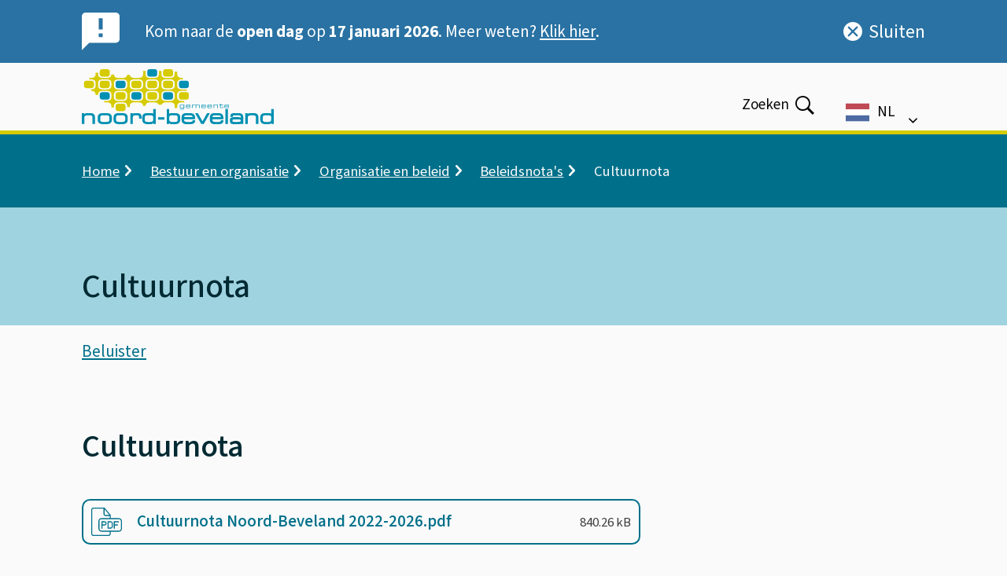

--- FILE ---
content_type: text/html; charset=UTF-8
request_url: https://www.noord-beveland.nl/cultuurnota
body_size: 45404
content:

<!DOCTYPE html>
<html lang="nl" dir="ltr">
  <head>
    <meta charset="utf-8" />
<meta name="description" content="Cultuurnota" />
<link rel="canonical" href="https://www.noord-beveland.nl/cultuurnota" />
<meta name="MobileOptimized" content="width" />
<meta name="HandheldFriendly" content="true" />
<meta name="viewport" content="width=device-width, initial-scale=1.0" />
<link rel="stylesheet" href="https://meldingen.zeelandveilig.nl/public/widget-style.css" media="all" />
<link rel="alternate" hreflang="nl" href="https://www.noord-beveland.nl/cultuurnota" />

    <title>Cultuurnota | Gemeente Noord-Beveland</title>
    <link rel="stylesheet" media="all" href="/sites/noord_beveland/files/css/css_ovxOI702xum0J6gXIUxJFVdOdDugShEFxrNwBK0X2tQ.css?delta=0&amp;language=nl&amp;theme=toptasks_sub_theme&amp;include=[base64]" />
<link rel="stylesheet" media="all" href="/sites/noord_beveland/files/css/css_In-8BtZcTIX3NfSGY6bNFQP5PeR-IXmSOvjtqvNUy-w.css?delta=1&amp;language=nl&amp;theme=toptasks_sub_theme&amp;include=[base64]" />

    
                     <link rel="preload" href="/themes/contrib/toptasks_base_theme/fonts/source_sans/variable/SourceSansVariable-Italic.woff2" as="font" type="font/woff2" crossorigin>
      <link rel="preload" href="/themes/contrib/toptasks_base_theme/fonts/source_sans/variable/SourceSansVariable-Roman.woff2" as="font" type="font/woff2" crossorigin>
            <link rel="apple-touch-icon" sizes="180x180" href="/sites/noord_beveland/themes/custom/toptasks_sub_theme/favicon/apple-touch-icon.png?v=pgdmpX02R4">
  <link rel="icon" type="image/png" sizes="32x32" href="/sites/noord_beveland/themes/custom/toptasks_sub_theme/favicon/favicon-32x32.png?v=pgdmpX02R4">
  <link rel="icon" type="image/png" sizes="16x16" href="/sites/noord_beveland/themes/custom/toptasks_sub_theme/favicon/favicon-16x16.png?v=pgdmpX02R4">
  <link rel="manifest" href="/sites/noord_beveland/themes/custom/toptasks_sub_theme/favicon/site.webmanifest?v=pgdmpX02R4">
  <link rel="mask-icon" href="/sites/noord_beveland/themes/custom/toptasks_sub_theme/favicon/safari-pinned-tab.svg?v=pgdmpX02R4" color="#dccc00">
  <link rel="shortcut icon" href="/sites/noord_beveland/themes/custom/toptasks_sub_theme/favicon/favicon.ico?v=pgdmpX02R4">
  <meta name="apple-mobile-web-app-title" content="Gemeente Noord-Beveland">
  <meta name="application-name" content="Gemeente Noord-Beveland">
  <meta name="msapplication-TileColor" content="#dccc00">
  <meta name="msapplication-config" content="/sites/noord_beveland/themes/custom/toptasks_sub_theme/favicon/browserconfig.xml?v=pgdmpX02R4">
  <meta name="theme-color" content="#ffffff">
             </head>
  <body class="toptasks-menu--above user--not-logged-in path-node page--node page--node-type--page">
    <a href="#pagetitle" class="skip-link">Overslaan en naar de inhoud gaan</a>
    <div id="start" class="back-to-top-start"></div>
    
      <div class="dialog-off-canvas-main-canvas" data-off-canvas-main-canvas>
    
  <div id="layout-container" class="layout-container"><div id="l-top" class="l-top l-root">        

<section id="block-toptasks-sub-theme-dvg-notification" class="dvg-notification dvg-notification--banner">
      
    
        
<div class="dvg-notification--notification dvg-notification__wrapper dvg-notification__wrapper--notification">
  <div class="dvg-notification__wrapper__inner dvg-notification__wrapper__inner--notification">
    <svg class="dvg-notification__icon dvg-notification--banner__icon dvg-notification__icon--notification" aria-hidden="true" focusable="false" role="img">
      <use xlink:href="/themes/contrib/toptasks_base_theme/dist/images/sprite.svg#icon-notification--notification"></use>
    </svg>
    <h2 class="dvg-notification__title dvg-notification--banner__title visually-hidden">Belangrijke notificatie</h2>
    
<div class="text-long"><p>Kom naar de <strong>open dag </strong>op <strong>17 januari 2026</strong>. Meer weten? <a href="https://www.noord-beveland.nl/open-dag" data-entity-type="external">Klik hier</a>.</p></div><button title="Sluit deze notificatie" aria-labelledby="dvg-notification__close-text-hidden" class="dvg-notification__close dvg-notification--banner__close" data-hash="f2uJn9BDZ70JpGk4RYIVZg">
        <svg class="dvg-notification__close-icon" width="30" height="30" aria-hidden="true" focusable="false" role="img">
          <use xlink:href="/themes/contrib/toptasks_base_theme/dist/images/sprite.svg#icon-close"></use>
        </svg>
        <span class="dvg-notification__close-text" aria-hidden="true">Sluiten</span>
        <span id="dvg-notification__close-text-hidden" class="dvg-notification__close-text-hidden visually-hidden">Sluit deze notificatie</span>
      </button></div>
</div>
  </section>


  </div><header id="l-header" class="l-header l-root l-root--alt l-header--with-bottom" role="banner" aria-label="Kop"><div id="l-header__inner" class="l-header__inner"><div id="l-header__top" class="l-header__top">
        <div class="l-header__top--shadow"></div><div id="l-header__header" class="l-header__header">        

<div id="block-toptasks-sub-theme-branding" class="logo logo--noord-beveland">
      
        
      <a href="/" class="logo__link logo__link--noord-beveland">
    <svg aria-labelledby="site-logo-title site-logo-desc" role="img" class="logo__svg logo__svg--noord-beveland" xmlns="http://www.w3.org/2000/svg" width="244.299" height="70" viewBox="0 0 244.299 70" focusable="false">
      <title id="site-logo-title">Gemeente Noord-Beveland</title>
      <desc id="site-logo-desc">Logo dat naar de hoofdpagina leidt</desc>
      <path
        role="presentation"
        fill="#0090b2"
        d="m 241.07248,50.794193 c 0,0 0,4.11124 0,5.982592 -0.76306,-0.584465 -1.87074,-0.886578 -3.53226,-0.886578 h -3.2401 c -5.33652,0 -7.228,1.574181 -7.228,6.016199 v 2.226322 c 0,5.199894 3.79698,5.867274 7.10357,5.867274 h 2.96927 c 1.8067,0 3.16019,-0.438648 4.07635,-1.224202 0,0.173929 0,1.026676 0,1.026676 h 3.07724 V 50.794193 Z m 0,10.888913 v 2.4003 c 0,1.852991 -0.61727,3.087679 -3.63108,3.087679 h -3.46334 c -3.16995,0 -3.68109,-0.903504 -3.68109,-3.063375 v -2.473891 c 0,-2.288076 0.82344,-2.914016 3.82992,-2.914016 h 2.86864 c 3.16262,0 4.07695,0.664797 4.07695,2.963303 z" />
      <path
        role="presentation"
        fill="#0090b2"
        d="m 218.86635,55.890207 h -3.19191 c -2.00249,0 -3.54324,0.247282 -4.59603,1.224678 0,-0.163716 0,-1.026438 0,-1.026438 h -3.07724 v 13.714029 h 3.22607 v -7.722904 c 0,-2.387616 0.50321,-3.359769 5.56038,-3.359769 h 0.54408 c 4.10196,0 4.10196,1.222781 4.10196,2.518698 v 8.563975 h 3.22607 v -9.083592 c 0,-1.803648 -0.75329,-4.828677 -5.79338,-4.828677 z" />
      <path
        role="presentation"
        fill="#0090b2"
        d="m 198.23391,55.890207 h -3.36453 c -2.87717,0 -5.81839,0.450331 -5.81839,3.789856 v 1.16746 h 3.22607 v -0.994721 c 0,-0.505169 0,-1.132999 2.64234,-1.132999 h 3.11627 c 3.41394,0 4.15077,0.359086 4.15077,2.023357 0,0 0,0.544936 0,1.080296 -0.8881,-0.610449 -2.10252,-0.762937 -4.00255,-0.762937 h -3.41332 c -3.56277,0 -6.28806,0.277347 -6.28806,3.764614 v 0.841071 c 0,2.997365 1.4206,4.333798 4.60579,4.333798 h 5.09559 c 2.1129,0 3.26084,-0.134141 4.00255,-0.592333 0,0.15869 0,0.394807 0,0.394807 h 3.22607 v -9.009728 c 0,-4.523694 -3.7055,-4.902541 -7.1786,-4.902541 z m 3.95253,9.404542 v 0.570402 c 0,0.920899 -0.66607,1.305934 -4.79366,1.305934 h -2.81984 c -2.86558,0 -2.86558,-0.547771 -2.86558,-1.454852 v -0.396466 c 0,-0.991662 0.12016,-1.429106 2.96439,-1.429106 h 3.26511 c 3.60791,0 4.24958,0.367871 4.24958,1.404088 z" />
      <path
        role="presentation"
        fill="#0090b2"
        d="m 182.71902,69.802476 h 3.22606 V 50.794193 h -3.22606 z" />
      <path
        role="presentation"
        fill="#0090b2"
        d="m 173.07619,55.890207 h -3.41271 c -2.01469,0 -6.73332,0 -6.73332,5.644737 v 2.745988 c 0,5.71907 4.71131,5.71907 6.48568,5.71907 h 3.85859 c 3.2157,0 6.90716,-0.489874 6.90716,-4.30878 v -0.796047 h -3.1913 l -0.0335,0.514178 c -0.0866,1.343335 -0.5575,1.761732 -3.33586,1.761732 h -2.91865 c -3.57009,0 -4.54724,-0.658805 -4.54724,-3.063375 0,0 0,-0.138908 0,-0.242053 1.01314,0 14.0266,0 14.0266,0 v -1.959251 c 0,-5.332376 -3.7976,-6.016199 -7.1054,-6.016199 z m 3.87933,5.145301 h -10.74318 c 0.22568,-1.978522 0.88382,-2.315705 3.74758,-2.315705 h 3.11627 c 1.7701,0 3.87933,0.350728 3.87933,2.023357 0,0 0,0.159621 0,0.292348 z" />
      <path
        role="presentation"
        fill="#0090b2"
        d="m 153.58254,66.404347 c -0.81307,-1.443169 -5.81472,-10.3159 -5.81472,-10.3159 h -3.51153 l 7.74463,13.714029 h 3.16386 l 7.74463,-13.714029 h -3.51274 c 0,0 -5.00044,8.872731 -5.81413,10.3159 z" />
      <path
        role="presentation"
        fill="#0090b2"
        d="m 137.0844,55.890207 h -3.41332 c -2.01469,0 -6.73333,0 -6.73333,5.644737 v 2.745988 c 0,5.71907 4.71192,5.71907 6.48568,5.71907 h 3.8586 c 3.21569,0 6.90716,-0.489874 6.90716,-4.30878 v -0.796047 h -3.1913 l -0.0335,0.514178 c -0.0878,1.364545 -0.53615,1.761732 -3.33585,1.761732 h -2.91865 c -3.56887,0 -4.54602,-0.658805 -4.54602,-3.063375 0,0 0,-0.138908 0,-0.242053 1.01314,0 14.02538,0 14.02538,0 v -1.959251 c 0,-5.332376 -3.79699,-6.016199 -7.10479,-6.016199 z m 3.87873,5.145301 h -10.74197 c 0.22568,-1.978522 0.88382,-2.315705 3.74635,-2.315705 h 3.11689 c 1.76949,0 3.87873,0.350728 3.87873,2.023357 0,0 0,0.159621 0,0.292348 z" />
      <path
        role="presentation"
        fill="#0090b2"
        d="m 118.01041,55.890207 h -3.2401 c -1.66153,0 -2.76921,0.302113 -3.53227,0.886578 0,-1.871352 0,-5.982592 0,-5.982592 h -3.22607 v 19.008283 h 3.07724 c 0,0 0,-0.852747 0,-1.026676 0.91555,0.785554 2.26904,1.224202 4.07635,1.224202 h 2.96867 c 3.30719,0 7.10418,-0.66738 7.10418,-5.867274 v -2.226322 c 0,-4.442018 -1.89209,-6.016199 -7.228,-6.016199 z m -6.77237,8.193199 v -2.4003 c 0,-2.298506 0.91432,-2.963303 4.07635,-2.963303 h 2.86864 c 3.00708,0 3.83053,0.62594 3.83053,2.914016 v 2.473891 c 0,2.159871 -0.51115,3.063375 -3.68171,3.063375 h -3.46273 c -3.01441,0 -3.63108,-1.234688 -3.63108,-3.087679 z" />
      <path
        role="presentation"
        fill="#0090b2"
        d="m 97.054687,64.236615 h 8.024603 v -3.077403 h -8.024603 z" />
      <path
        role="presentation"
        fill="#0090b2"
        d="m 90.895331,61.683106 v 2.4003 c 0,1.852991 -0.617274,3.087679 -3.631082,3.087679 h -3.463341 c -3.16995,0 -3.681097,-0.903504 -3.681097,-3.063375 v -2.473891 c 0,-2.288076 0.822836,-2.914016 3.828706,-2.914016 h 2.869853 c 3.162635,0 4.076961,0.664797 4.076961,2.963303 z m 0,-4.952556 c -0.935067,-0.702184 -2.259285,-0.840343 -3.53227,-0.840343 h -3.240097 c -5.337129,0 -7.229222,1.574181 -7.229222,6.016199 v 2.226322 c 0,5.199894 3.797605,5.867274 7.104797,5.867274 h 2.969274 c 1.782907,0 3.151043,-0.449603 4.075127,-1.235164 0,0.179886 0,1.037638 0,1.037638 H 94.1214 V 50.794193 h -3.226069 c 0,0 0,4.041702 0,5.936357 z" />
      <path
        role="presentation"
        fill="#0090b2"
        d="m 70.166517,55.890207 h -2.003713 c -1.437058,0 -2.542302,0.386715 -3.359643,1.092679 0,-0.105826 0,-0.894439 0,-0.894439 h -3.076633 v 13.714029 h 3.224851 v -8.563975 c 0,-1.21772 0.733782,-2.518698 2.791166,-2.518698 h 1.310799 c 3.639011,0 3.878726,0.384825 3.878726,3.062906 v 1.093652 h 3.077236 v -2.058609 c 0,-3.500119 -1.692636,-4.927545 -5.842789,-4.927545 z" />
      <path
        role="presentation"
        fill="#0090b2"
        d="m 50.915025,55.890207 h -3.042592 c -3.503233,0 -7.524686,0.644483 -7.524686,5.669748 v 2.770537 c 0,5.025482 4.021453,5.66951 7.524686,5.66951 h 3.042592 c 3.503475,0 7.524933,-0.644028 7.524933,-5.66951 v -2.770537 c 0,-5.025265 -4.021458,-5.669748 -7.524933,-5.669748 z m 4.299536,8.316385 c 0,2.216578 -0.922565,2.964493 -3.656457,2.964493 H 47.22911 c -2.733405,0 -3.656211,-0.747915 -3.656211,-2.964493 v -2.523486 c 0,-2.215857 0.922806,-2.963303 3.656211,-2.963303 h 4.328994 c 2.733892,0 3.656457,0.747446 3.656457,2.963303 z" />
      <path
        role="presentation"
        fill="#0090b2"
        d="m 35.054226,64.206592 c 0,2.216578 -0.922806,2.964493 -3.65615,2.964493 h -4.329054 c -2.733832,0 -3.656394,-0.747915 -3.656394,-2.964493 v -2.523486 c 0,-2.215857 0.922562,-2.963303 3.656394,-2.963303 h 4.329054 c 2.733344,0 3.65615,0.747446 3.65615,2.963303 v 2.523486 M 30.754754,55.890207 H 27.7121 c -3.503416,0 -7.524869,0.644483 -7.524869,5.669748 v 2.770537 c 0,5.025482 4.021453,5.66951 7.524869,5.66951 h 3.042654 c 3.503233,0 7.524625,-0.644028 7.524625,-5.66951 v -2.770537 c 0,-5.025265 -4.021392,-5.669748 -7.524625,-5.669748 z" />
      <path
        role="presentation"
        fill="#0090b2"
        d="M 10.864389,55.890207 H 7.673333 c -2.0019133,0 -3.5434904,0.247282 -4.5963814,1.224678 0,-0.163716 0,-1.026438 0,-1.026438 H 0 v 13.714029 h 3.2251528 v -7.722904 c 0,-2.387616 0.5032153,-3.359769 5.5611095,-3.359769 h 0.5444481 c 4.1014796,0 4.1014796,1.222781 4.1014796,2.518698 v 8.563975 h 3.225153 v -9.083592 c 0,-1.803648 -0.752444,-4.828677 -5.792954,-4.828677 z" />
      <path
        role="presentation"
        fill="#0090b2"
        d="m 186.52943,46.48136 c 0,-0.461062 -0.34585,-0.923293 -1.58894,-0.923293 h -1.11867 c -1.20771,0 -1.49196,0.19537 -1.56271,1.225168 h 4.27032 z m -5.03399,0.284732 c 0,-1.642858 1.13696,-1.829388 2.21964,-1.829388 h 1.22541 c 1.36691,0 2.35261,0.346151 2.35261,1.962115 v 0.505841 h -5.03399 v 0.284725 c 0,1.029301 0.49712,1.296162 1.82866,1.296162 h 1.0479 c 0.95886,0 1.34923,-0.125104 1.39376,-0.817285 h 0.76367 v 0.08863 c 0,1.038821 -0.86126,1.349292 -2.28186,1.349292 h -1.38521 c -0.99363,0 -2.13059,-0.185857 -2.13059,-1.854888 v -0.985201" />
      <path
        role="presentation"
        fill="#0090b2"
        d="m 175.9558,45.629558 h -0.99484 v -0.621852 h 0.99484 v -1.074564 h 0.76367 v 1.074564 h 3.02723 v 0.621852 h -3.02723 v 2.255197 c 0,0.842716 0.29278,1.100792 1.1272,1.100792 h 0.23972 c 1.01253,0 1.17173,-0.213304 1.17173,-1.163498 v -0.33761 h 0.62216 v 0.497301 c 0,0.906094 -0.0891,1.624441 -1.74083,1.624441 h -0.41659 c -1.42975,0 -1.76706,-0.692125 -1.76706,-1.429071 v -2.547552" />
      <path
        role="presentation"
        fill="#0090b2"
        d="m 167.6372,45.007706 h 0.7106 v 0.78148 h 0.0177 c 0.28424,-0.701701 0.87834,-0.852482 1.82865,-0.852482 h 1.1455 c 1.42914,0 1.88173,0.719083 1.88173,1.536305 v 3.062899 h -0.76307 v -2.877049 c 0,-0.665952 -0.18664,-1.100792 -1.66945,-1.100792 h -0.19518 c -1.78474,0 -2.19341,0.337127 -2.19341,1.40266 v 2.575181 h -0.76306 v -4.528202" />
      <path
        role="presentation"
        fill="#0090b2"
        d="m 164.78747,46.48136 c 0,-0.461062 -0.34645,-0.923293 -1.58954,-0.923293 h -1.11867 c -1.2071,0 -1.49135,0.19537 -1.5621,1.225168 h 4.27031 z m -5.03398,0.284732 c 0,-1.642858 1.13635,-1.829388 2.21903,-1.829388 h 1.22541 c 1.36752,0 2.35321,0.346151 2.35321,1.962115 v 0.505841 h -5.03398 v 0.284725 c 0,1.029301 0.49712,1.296162 1.82865,1.296162 h 1.0473 c 0.95947,0 1.34984,-0.125104 1.39436,-0.817285 h 0.76367 v 0.08863 c 0,1.038821 -0.86187,1.349292 -2.28246,1.349292 h -1.3846 c -0.99424,0 -2.13059,-0.185857 -2.13059,-1.854888 v -0.985201" />
      <path
        role="presentation"
        fill="#0090b2"
        d="m 157.1081,46.48136 c 0,-0.461062 -0.34707,-0.923293 -1.58954,-0.923293 h -1.11867 c -1.20711,0 -1.49135,0.19537 -1.5621,1.225168 h 4.27031 z m -5.03398,0.284732 c 0,-1.642858 1.13635,-1.829388 2.21964,-1.829388 h 1.2248 c 1.36752,0 2.35321,0.346151 2.35321,1.962115 v 0.505841 h -5.03398 v 0.284725 c 0,1.029301 0.49651,1.296162 1.82865,1.296162 h 1.04791 c 0.95825,0 1.34922,-0.125104 1.39375,-0.817285 h 0.76367 v 0.08863 c 0,1.038821 -0.86126,1.349292 -2.28185,1.349292 h -1.38522 c -0.99423,0 -2.13058,-0.185857 -2.13058,-1.854888 v -0.985201" />
      <path
        role="presentation"
        fill="#0090b2"
        d="m 140.42575,45.007706 h 0.7106 v 0.53249 h 0.0183 c 0.31901,-0.470582 0.75391,-0.603492 1.51758,-0.603492 h 1.23394 c 0.6923,0 1.22541,0.275157 1.46512,0.834604 0.28363,-0.612332 0.89664,-0.834604 1.67799,-0.834604 h 0.92287 c 1.22541,0 1.97993,0.532498 1.97993,1.562534 v 3.03667 h -0.76367 v -2.947805 c 0,-0.523705 -0.23056,-1.030036 -1.44682,-1.030036 h -0.54104 c -1.37667,0 -1.56331,0.568302 -1.56331,1.296162 v 2.681679 h -0.76307 v -2.743587 c 0,-0.879256 -0.2757,-1.234254 -1.49134,-1.234254 h -0.76367 c -0.97715,0 -1.42974,0.408611 -1.42974,1.136541 v 2.8413 h -0.76367 v -4.528202" />
      <path
        role="presentation"
        fill="#0090b2"
        d="m 137.57603,46.48136 c 0,-0.461062 -0.34585,-0.923293 -1.58895,-0.923293 h -1.11866 c -1.20772,0 -1.49134,0.19537 -1.56271,1.225168 h 4.27032 z m -5.03399,0.284732 c 0,-1.642858 1.13696,-1.829388 2.21964,-1.829388 h 1.2254 c 1.36692,0 2.35261,0.346151 2.35261,1.962115 v 0.505841 h -5.03398 v 0.284725 c 0,1.029301 0.49772,1.296162 1.82866,1.296162 h 1.0479 c 0.95886,0 1.34984,-0.125104 1.39376,-0.817285 h 0.76366 v 0.08863 c 0,1.038821 -0.86126,1.349292 -2.28185,1.349292 h -1.3846 c -0.99424,0 -2.1312,-0.185857 -2.1312,-1.854888 v -0.985201" />
      <path
        role="presentation"
        fill="#0090b2"
        d="m 129.65694,46.943591 c 0.0177,-0.843451 -0.28424,-1.385524 -1.35838,-1.385524 h -1.55355 c -0.78137,0 -1.34069,0.213241 -1.34923,0.959042 v 0.834358 c -0.009,1.038884 0.36353,1.358868 1.29616,1.358868 h 1.47365 c 1.09244,0 1.49135,-0.435575 1.49135,-1.216383 z m 0.76367,2.582804 c 0,1.367646 -1.19857,1.642802 -2.14888,1.642802 h -1.72191 c -1.40291,0 -1.77559,-0.772695 -1.77559,-1.349775 v -0.150787 h 0.70999 v 0.124614 c 0,0.58611 0.60386,0.754096 1.31385,0.754096 h 0.74598 c 1.50965,0 2.11289,-0.01736 2.11289,-1.242549 v -0.674975 h -0.0171 c -0.16042,0.425992 -0.47088,0.701204 -1.53648,0.701204 h -1.57125 c -1.26933,0 -1.90002,-0.648081 -1.90002,-1.810844 v -0.754089 c 0,-1.642858 1.19003,-1.829388 2.04214,-1.829388 h 1.62431 c 0.57764,0 1.15465,0.142486 1.39437,0.878704 h 0.0177 v -0.807702 h 0.70999 v 4.518689" />
      <path
        role="presentation"
        fill="#d6cb00"
        d="m 118.23487,20.781393 c 0,4.151741 -2.94122,5.115535 -6.96877,5.115535 h -3.04064 c -4.03,0 -6.9706,-0.963794 -6.9706,-5.115535 v -2.76866 c 0,-4.152228 2.9406,-5.116694 6.9706,-5.116694 h 3.04064 c 4.02755,0 6.96877,0.964466 6.96877,5.116694 z m 0,14.6271 c 0,4.151735 -2.94122,5.115047 -6.96877,5.115047 h -3.04064 c -4.03,0 -6.9706,-0.963312 -6.9706,-5.115047 v -2.76915 c 0,-4.152472 2.9406,-5.116267 6.9706,-5.116267 h 3.04064 c 4.02755,0 6.96877,0.963795 6.96877,5.116267 z m -20.143861,-14.6271 c 0,4.151741 -2.941218,5.115535 -6.969382,5.115535 h -3.04003 c -4.029382,0 -6.9706,-0.963794 -6.9706,-5.115535 v -2.76866 c 0,-4.152228 2.941218,-5.116694 6.9706,-5.116694 h 3.04003 c 4.028164,0 6.969382,0.964466 6.969382,5.116694 z m 0,14.6271 c 0,4.151735 -2.941218,5.115047 -6.969382,5.115047 h -3.04003 c -4.029382,0 -6.9706,-0.963312 -6.9706,-5.115047 v -2.76915 c 0,-4.152472 2.941218,-5.116267 6.9706,-5.116267 h 3.04003 c 4.028164,0 6.969382,0.963795 6.969382,5.116267 z m -20.106051,-14.6271 c 0,4.151741 -2.943045,5.115535 -6.969992,5.115535 h -3.040637 c -4.028164,0 -6.9706,-0.963794 -6.9706,-5.115535 v -2.76866 c 0,-4.152228 2.942436,-5.116694 6.9706,-5.116694 h 3.040637 c 4.026947,0 6.969992,0.964466 6.969992,5.116694 z m 0,14.6271 c 0,4.151735 -2.943045,5.115047 -6.969992,5.115047 h -3.040637 c -4.028164,0 -6.9706,-0.963312 -6.9706,-5.115047 v -2.76915 c 0,-4.152472 2.942436,-5.116267 6.9706,-5.116267 h 3.040637 c 4.026947,0 6.969992,0.963795 6.969992,5.116267 z m -20.143066,-14.6271 c 0,4.151741 -2.942072,5.115535 -6.970906,5.115535 h -3.040518 c -4.027859,0 -6.969259,-0.963794 -6.969259,-5.115535 v -2.76866 c 0,-4.152228 2.9414,-5.116694 6.969259,-5.116694 h 3.040518 c 4.028834,0 6.970906,0.964466 6.970906,5.116694 z m 0,14.6271 c 0,4.151735 -2.942072,5.115047 -6.970906,5.115047 h -3.040518 c -4.027859,0 -6.969259,-0.963312 -6.969259,-5.115047 v -2.76915 c 0,-4.152472 2.9414,-5.116267 6.969259,-5.116267 h 3.040518 c 4.028834,0 6.970906,0.963795 6.970906,5.116267 z m -20.160089,-14.6271 c 0,4.151741 -2.940851,5.115535 -6.96877,5.115535 h -3.040702 c -4.028589,0 -6.969746,-0.963794 -6.969746,-5.115535 v -2.76866 c 0,-4.152228 2.941157,-5.116694 6.969746,-5.116694 h 3.040702 c 4.027919,0 6.96877,0.964466 6.96877,5.116694 z m 93.739747,5.115535 h -3.03881 c -4.02877,0 -6.96938,-0.963794 -6.96938,-5.115535 v -2.76866 c 0,-4.152228 2.94061,-5.116694 6.96938,-5.116694 h 0.38793 v -1.626148 h -0.38793 c -4.02877,0 -6.96938,-0.963794 -6.96938,-5.1154126 V 3.385879 c 0,-0.040866 0.005,-0.076245 0.006,-0.1165024 h -3.18887 c 6.1e-4,0.040257 0.005,0.075635 0.005,0.1165024 v 2.7685994 c 0,4.1516186 -2.94121,5.1154126 -6.96876,5.1154126 h -3.04065 c -4.02999,0 -6.9706,-0.963794 -6.9706,-5.1154126 V 3.385879 c 0,-0.3885434 0.0342,-0.7404894 0.0842,-1.0747465 h -3.3322 c 0.05005,0.3342571 0.08417,0.6862031 0.08417,1.0747465 v 2.7685994 c 0,4.1516186 -2.941218,5.1154126 -6.969382,5.1154126 h -3.04003 c -4.029382,0 -6.9706,-0.963794 -6.9706,-5.1154126 V 3.385879 c 0,-0.3867136 0.03353,-0.7362194 0.08295,-1.0692564 h -3.291939 c 0.04942,0.333037 0.08295,0.6825428 0.08295,1.0692564 v 2.7685994 c 0,4.1516186 -2.943045,5.1154126 -6.969992,5.1154126 H 67.97497 c -3.643885,0 -6.391749,-0.79752 -6.883982,-4.0211481 h -3.335192 c -0.492723,3.2236281 -3.239425,4.0211481 -6.884169,4.0211481 h -3.040518 c -3.793634,0 -6.6214,-0.857052 -6.937541,-4.42555 h -3.242537 c -0.316446,3.568498 -3.143663,4.42555 -6.937357,4.42555 h -3.040702 c -4.028589,0 -6.969746,-0.963794 -6.969746,-5.1154126 V 4.424637 h -3.162694 v 1.7298414 c 0,4.1516186 -2.941644,5.1154126 -6.970965,5.1154126 H 9.5090662 l -0.00909,1.626148 H 10.56905 c 4.029321,0 6.970965,0.964466 6.970965,5.116694 v 2.76866 c 0,3.693845 -2.33071,4.861793 -5.681941,5.075034 v 1.707151 c 3.351231,0.213302 5.681941,1.381493 5.681941,5.075765 v 0.174448 h 3.162694 v -0.174448 c 0,-4.152472 2.941157,-5.116267 6.969746,-5.116267 h 3.040702 c 4.027919,0 6.96877,0.963795 6.96877,5.116267 v 2.76915 c 0,4.151735 -2.940851,5.115047 -6.96877,5.115047 h -2.068856 l -0.03617,1.626632 h 2.105026 c 4.027919,0 6.96877,0.963795 6.96877,5.116266 v 1.59803 h 3.179407 v -1.59803 c 0,-4.152471 2.9414,-5.116266 6.969258,-5.116266 h 3.040519 c 4.028837,0 6.970909,0.963795 6.970909,5.116266 v 0.860594 h 3.161837 v -0.860594 c 0,-4.152471 2.942436,-5.116266 6.9706,-5.116266 h 3.040637 c 3.861648,0 6.719301,0.894684 6.947424,4.629458 h 3.171175 c 0.228123,-3.734774 3.083948,-4.629458 6.948032,-4.629458 h 3.04003 c 3.31268,0 5.886706,0.656439 6.697334,3.197769 h 3.708561 c 0.81062,-2.54133 3.38404,-3.197769 6.69794,-3.197769 h 3.04064 c 4.02755,0 6.96877,0.963795 6.96877,5.116266 v 2.191336 h 3.17849 v -2.191336 c 0,-4.152471 2.94061,-5.116266 6.96937,-5.116266 h 2.10498 V 40.52354 h -2.10498 c -4.02876,0 -6.96937,-0.963312 -6.96937,-5.115047 v -2.76915 c 0,-4.152472 2.94061,-5.116267 6.96937,-5.116267 h 3.03882 c 0.72402,0 1.41083,0.03288 2.05373,0.107963 l 0.007,-1.8425 c -0.64411,0.07576 -1.33397,0.108389 -2.06104,0.108389" />
      <path
        role="presentation"
        fill="#d6cb00"
        d="m 55.715635,47.412955 c 0,-2.942563 -1.730505,-3.510312 -4.202546,-3.510312 h -4.32448 c -2.47155,0 -4.202306,0.567749 -4.202306,3.510312 v 2.520833 c 0,2.9414 1.730756,3.508477 4.202306,3.508477 h 4.32448 c 2.472041,0 4.202546,-0.567077 4.202546,-3.508477 v -2.520833" />
      <path
        role="presentation"
        fill="#d6cb00"
        d="m 132.06384,29.253588 h -4.32339 c -2.47277,0 -4.20016,0.568298 -4.20016,3.509698 v 2.520838 c 0,2.941337 1.72739,3.509142 4.20016,3.509142 h 4.32339 c 2.47338,0 4.20322,-0.567805 4.20322,-3.509142 v -2.520838 c 0,-2.9414 -1.72984,-3.509698 -4.20322,-3.509698" />
      <path
        role="presentation"
        fill="#0090b2"
        d="m 111.90778,29.253588 h -4.32583 c -2.47033,0 -4.20139,0.568298 -4.20139,3.509698 v 2.520838 c 0,2.941337 1.73106,3.509142 4.20139,3.509142 h 4.32583 c 2.47093,0 4.20077,-0.567805 4.20077,-3.509142 v -2.520838 c 0,-2.9414 -1.72984,-3.509698 -4.20077,-3.509698" />
      <path
        role="presentation"
        fill="#d6cb00"
        d="m 91.762694,29.253588 h -4.324607 c -2.470937,0 -4.20322,0.568298 -4.20322,3.509698 v 2.520838 c 0,2.941337 1.732283,3.509142 4.20322,3.509142 h 4.324607 c 2.472155,0 4.20322,-0.567805 4.20322,-3.509142 v -2.520838 c 0,-2.9414 -1.731065,-3.509698 -4.20322,-3.509698" />
      <path
        role="presentation"
        fill="#0090b2"
        d="m 75.859254,32.763286 v 2.520838 c 0,2.941337 -1.729841,3.509142 -4.201996,3.509142 h -4.325823 c -2.470937,0 -4.201393,-0.567805 -4.201393,-3.509142 v -2.520838 c 0,-2.9414 1.730456,-3.509698 4.201393,-3.509698 h 4.325823 c 2.472155,0 4.201996,0.568298 4.201996,3.509698" />
      <path
        role="presentation"
        fill="#d6cb00"
        d="m 51.513089,29.253588 h -4.32448 c -2.47155,0 -4.202306,0.568298 -4.202306,3.509698 v 2.520838 c 0,2.941337 1.730756,3.509142 4.202306,3.509142 h 4.32448 c 2.472041,0 4.202546,-0.567805 4.202546,-3.509142 v -2.520838 c 0,-2.9414 -1.730505,-3.509698 -4.202546,-3.509698" />
      <path
        role="presentation"
        fill="#0090b2"
        d="m 31.356356,29.253588 h -4.326372 c -2.471305,0 -4.201817,0.568298 -4.201817,3.509698 v 2.520838 c 0,2.941337 1.730512,3.509142 4.201817,3.509142 h 4.326372 c 2.470329,0 4.201086,-0.567805 4.201086,-3.509142 v -2.520838 c 0,-2.9414 -1.730757,-3.509698 -4.201086,-3.509698" />
      <path
        role="presentation"
        fill="#0090b2"
        d="m 132.06384,14.625819 h -4.32339 c -2.47277,0 -4.20016,0.569701 -4.20016,3.510369 v 2.521323 c 0,2.941339 1.72739,3.509637 4.20016,3.509637 h 4.32339 c 2.47338,0 4.20322,-0.568298 4.20322,-3.509637 v -2.521323 c 0,-2.940668 -1.72984,-3.510369 -4.20322,-3.510369" />
      <path
        role="presentation"
        fill="#d6cb00"
        d="m 111.90778,14.625819 h -4.32583 c -2.47033,0 -4.20139,0.569701 -4.20139,3.510369 v 2.521323 c 0,2.941339 1.73106,3.509637 4.20139,3.509637 h 4.32583 c 2.47093,0 4.20077,-0.568298 4.20077,-3.509637 v -2.521323 c 0,-2.940668 -1.72984,-3.510369 -4.20077,-3.510369" />
      <path
        role="presentation"
        fill="#d6cb00"
        d="m 91.762694,14.625819 h -4.324607 c -2.470937,0 -4.20322,0.569701 -4.20322,3.510369 v 2.521323 c 0,2.941339 1.732283,3.509637 4.20322,3.509637 h 4.324607 c 2.472155,0 4.20322,-0.568298 4.20322,-3.509637 v -2.521323 c 0,-2.940668 -1.731065,-3.510369 -4.20322,-3.510369" />
      <path
        role="presentation"
        fill="#d6cb00"
        d="m 71.657258,14.625819 h -4.325823 c -2.470937,0 -4.201393,0.569701 -4.201393,3.510369 v 2.521323 c 0,2.941339 1.730456,3.509637 4.201393,3.509637 h 4.325823 c 2.472155,0 4.201996,-0.568298 4.201996,-3.509637 v -2.521323 c 0,-2.940668 -1.729841,-3.510369 -4.201996,-3.510369" />
      <path
        role="presentation"
        fill="#0090b2"
        d="m 51.513089,14.625819 h -4.32448 c -2.47155,0 -4.202306,0.569701 -4.202306,3.510369 v 2.521323 c 0,2.941339 1.730756,3.509637 4.202306,3.509637 h 4.32448 c 2.472041,0 4.202546,-0.568298 4.202546,-3.509637 v -2.521323 c 0,-2.940668 -1.730505,-3.510369 -4.202546,-3.510369" />
      <path
        role="presentation"
        fill="#d6cb00"
        d="m 31.356356,14.625819 h -4.326372 c -2.471305,0 -4.201817,0.569701 -4.201817,3.510369 v 2.521323 c 0,2.941339 1.730512,3.509637 4.201817,3.509637 h 4.326372 c 2.470329,0 4.201086,-0.568298 4.201086,-3.509637 v -2.521323 c 0,-2.940668 -1.730757,-3.510369 -4.201086,-3.510369" />
      <path
        role="presentation"
        fill="#d6cb00"
        d="M 11.211578,14.625819 H 6.8867919 c -2.4715075,0 -4.2017871,0.569701 -4.2017871,3.510369 v 2.521323 c 0,2.941339 1.7302796,3.509637 4.2017871,3.509637 h 4.3247861 c 2.471976,0 4.202732,-0.568298 4.202732,-3.509637 v -2.521323 c 0,-2.940668 -1.730756,-3.510369 -4.202732,-3.510369" />
      <path
        role="presentation"
        fill="#d6cb00"
        d="m 111.90778,2e-6 h -4.32583 c -2.47033,0 -4.20139,0.56848051 -4.20139,3.5096986 v 2.5215659 c 0,2.9412181 1.73106,3.5087837 4.20139,3.5087837 h 4.32583 c 2.47093,0 4.20077,-0.5675656 4.20077,-3.5087837 V 3.5097006 C 116.10855,0.56848251 114.37871,2e-6 111.90778,2e-6" />
      <path
        role="presentation"
        fill="#0090b2"
        d="m 91.762694,2e-6 h -4.324607 c -2.470937,0 -4.20322,0.56848051 -4.20322,3.5096986 v 2.5215659 c 0,2.9412181 1.732283,3.5087837 4.20322,3.5087837 h 4.324607 c 2.472155,0 4.20322,-0.5675656 4.20322,-3.5087837 V 3.5097006 C 95.965914,0.56848251 94.234849,2e-6 91.762694,2e-6" />
      <path
        role="presentation"
        fill="#d6cb00"
        d="m 31.356356,2e-6 h -4.326372 c -2.471305,0 -4.201817,0.56848051 -4.201817,3.5096986 v 2.5215659 c 0,2.9412181 1.730512,3.5087837 4.201817,3.5087837 h 4.326372 c 2.470329,0 4.201086,-0.5675656 4.201086,-3.5087837 V 3.5097006 C 35.557442,0.56848251 33.826685,2e-6 31.356356,2e-6" />
    </svg>
  </a>
  </div>


  </div><div id="l-header__primary-menu" class="l-header__primary-menu">            <div class="views-exposed-form views-exposed-form-search-search bef-exposed-form block block--search block--search-header" data-drupal-selector="views-exposed-form-search-search" id="block-toptasks-sub-theme-search-header">
  
      <h2 class="h2 visually-hidden">Zoeken</h2>
    
      <form action="/zoeken" method="get" id="views-exposed-form-search-search" accept-charset="UTF-8" novalidate>
  
<div class="js-form-item form-item js-form-type-textfield form-type-textfield js-form-item-searchtext form-item-searchtext">
              
<label for="edit-searchtext" class="label label--default">Waar ben je naar op zoek?        <svg class="icon icon__asterisk form-required__asterisk" width="16" height="16" aria-label="Verplicht" focusable="false" role="img">
      <title>Verplicht</title>
      <use xlink:href="/themes/contrib/toptasks_base_theme/dist/images/sprite.svg#icon-asterisk"></use>
    </svg>
  </label>                                            <div class="form-item__input"><input placeholder="Waar ben je naar op zoek?" data-drupal-selector="edit-searchtext" type="text" id="edit-searchtext" name="searchtext" value="" size="30" maxlength="128" class="form-text input"/>
</div>
                                                                    </div>
<div data-drupal-selector="edit-actions" class="form-actions js-form-wrapper form-wrapper" id="edit-actions"><button data-twig-suggestion="search_results_submit" class="button search__button button js-form-submit form-submit" data-drupal-selector="edit-submit-search" type="submit" id="edit-submit-search">
      <span class="search__button-toggle-text search__button-toggle-text--open visually-hidden">Open </span>
    <span class="search__button-text">Zoeken</span>
        <svg class="icon icon__search search__button-icon" width="22" height="22" aria-hidden="true" focusable="false" role="img">
      <use xlink:href="/themes/contrib/toptasks_base_theme/dist/images/sprite.svg#icon-search"></use>
    </svg>
  </button>

</div>


</form>

  </div>

<div class="block--weglot block" id="block-toptasks-sub-theme-language-switcher">
      
        
        <div class="weglot-language-switcher"></div>
  </div>


  </div></div><div id="l-header__bottom" class="l-header__bottom">
        <div id="l-header__secondary-menu" class="l-header__secondary-menu">        

  <nav id="header-button" class="header-button" >
    
        
          
      </nav>


  </div>
      </div></div></header><div class="l-breadcrumb l-root l-root--default">        
<div id="block-toptasks-sub-theme-breadcrumbs" class="block">
      
        
        
    <nav class="breadcrumb-container breadcrumb-container--compact" role="navigation" aria-labelledby="system-breadcrumb">
    <h2 id="system-breadcrumb" class="visually-hidden breadcrumb__title">Kruimelpad</h2>
            <ol class="breadcrumb" id="breadcrumb-list">
            <li class="breadcrumb__li breadcrumb__li--link"><a href="/" class="breadcrumb__item breadcrumb__link">Home</a><svg class="breadcrumb__icon icon icon__chevron-inline" width="9" height="16" aria-hidden="true" focusable="false" role="img"><use xlink:href="/themes/contrib/toptasks_base_theme/dist/images/sprite.svg#icon-chevron-right"></use></svg>            </li>
            <li class="breadcrumb__li breadcrumb__li--link"><a href="/bestuur-en-organisatie" class="breadcrumb__item breadcrumb__link">Bestuur en organisatie</a><svg class="breadcrumb__icon icon icon__chevron-inline" width="9" height="16" aria-hidden="true" focusable="false" role="img"><use xlink:href="/themes/contrib/toptasks_base_theme/dist/images/sprite.svg#icon-chevron-right"></use></svg>            </li>
            <li class="breadcrumb__li breadcrumb__li--link"><a href="/organisatie-en-beleid" class="breadcrumb__item breadcrumb__link">Organisatie en beleid</a><svg class="breadcrumb__icon icon icon__chevron-inline" width="9" height="16" aria-hidden="true" focusable="false" role="img"><use xlink:href="/themes/contrib/toptasks_base_theme/dist/images/sprite.svg#icon-chevron-right"></use></svg>            </li>
            <li class="breadcrumb__li breadcrumb__li--link"><a href="/beleidsnotas" class="breadcrumb__item breadcrumb__link">Beleidsnota&#039;s</a><svg class="breadcrumb__icon icon icon__chevron-inline" width="9" height="16" aria-hidden="true" focusable="false" role="img"><use xlink:href="/themes/contrib/toptasks_base_theme/dist/images/sprite.svg#icon-chevron-right"></use></svg>            </li>
    <li class="breadcrumb__li breadcrumb__li--last">
          <span aria-current="page" class="breadcrumb__item breadcrumb__last">Cultuurnota</span>
            </li>
        </ol>
  </nav>

  </div>


  </div><section class="l-hero l-root l-root--default">        


  <div id="pagetitle--decorative"  class="pagetitle h1" aria-hidden="true"><span class="pagetitle__text">Cultuurnota</span>
  </div>

  </section><div class="l-messages l-root">        <div data-drupal-messages-fallback class="hidden"></div>


  </div><section class="l-help l-root l-root--default" role="region" aria-labelledby="l-help__title">
      <h2 id="l-help__title" class="l-help__title visually-hidden">Assistentie</h2>        
<div class="block--readspeaker block" id="block-reading-aid">
      
        
        

<div class="open-readspeaker-ui">
  <div id="readspeaker_button" class="rs_skip rsbtn rs_preserve">
    <a class="rsbtn_play open-readspeaker-button" title="Beluister deze pagina met ReadSpeaker" accesskey="L" href="//app-eu.readspeaker.com/cgi-bin/rsent?customerid=4790&amp;lang=nl_nl&amp;readid=l-main&amp;readclass=l-highlighted%2Cl-top&amp;url=https%3A%2F%2Fwww.noord-beveland.nl%2Fcultuurnota">
      <span class="rsbtn_left rsimg rspart">
        <span class="rsbtn_text">
          <span>Beluister</span>
        </span>
      </span>
      <span class="rsbtn_right rsimg rsplay rspart"></span>
    </a>
  </div>
</div>

  </div>


  </section><main class="l-main l-root" id="l-main" role="main"><div class="l-content">    
<div id="block-toptasks-sub-theme-content" class="block">
      
        
        









<article class="node--default-width node node--page node--full node--page--full">
          
<header class="node__header">
    <h1 class="node__h1 visually-hidden" id="pagetitle">Cultuurnota</h1>
  </header><div class="node__second">





<div class="pt pt--wrapper pt--attachments pt--attachments--default">
  <div class="pt--wrapper__inner pt__inner pt__inner--attachments pt__inner--attachments--default">

  

<h2 class="h2">Cultuurnota</h2>

<ul class="attachments__ul">
      <li class="attachments__li">
              
  <a href="https://www.noord-beveland.nl/sites/noord_beveland/files/2022-10/Cultuurnota%20Noord-Beveland%202022-2026.pdf" class="attachments">
  <svg aria-hidden="true" class="attachments__icon icon icon__file-pdf" data-mime-type="application/pdf" data-icon-class="application-pdf" focusable="false" role="img">
    <use xlink:href="/themes/contrib/toptasks_base_theme/dist/images/sprite.svg#icon-file-pdf"></use>
  </svg>
  <p class="attachments__title">
    <span class="attachments__name">Cultuurnota Noord-Beveland 2022-2026.pdf</span><span class="attachments__type-container">
        <span class="attachments__type-brackets visually-hidden">(</span><span class="attachments__type visually-hidden">PDF</span>
                          <span class="attachments__size-comma visually-hidden">-</span>
                          <span class="attachments__size">840.26 kB</span><span class="attachments__type-brackets visually-hidden">)</span>
      </span></p>
</a>

          </li>
  </ul>

</div>
</div>
</div>
      </article>

  </div>


</div></main><footer class="l-footer l-root" aria-labelledby="l-footer__title" role="contentinfo">
    <h2 id="l-footer__title" class="l-footer__title visually-hidden">Algemene informatie</h2><div class="l-footer__outer l-footer__outer--first l-root--default"><div class="l-footer__inner l-footer__inner--first">        

<div id="block-toptasks-sub-theme-socialmedia-menu" class="block block--footer-social-media">
      
          <h3 id="social__heading"  class="h3 social__heading">Social</h3>
        
        <ul class="social__ul"  aria-labelledby="social__heading" >
<li class="social__li social__li--facebook">
  <a class="social__link social__link--facebook" href="https://www.facebook.com/noordbeveland">
    
          <svg class="social__icon social__icon--facebook icon icon__facebook" aria-hidden="true" focusable="false" role="img" width="1em" height="1em">
        <title>Facebook</title>
                          <use xlink:href="/themes/contrib/toptasks_base_theme/dist/images/sprite.svg#icon-social-facebook"></use>
                      </svg>
              <span class="social__text social__text--facebook">Facebook<span class="social__text-sitename visually-hidden">
          Gemeente Noord-Beveland</span>
      </span>
          </a>
</li>

<li class="social__li social__li--twitter">
  <a class="social__link social__link--twitter" href="https://www.twitter.com/gem_nrdbeveland">
    
          <svg class="social__icon social__icon--twitter icon icon__twitter" aria-hidden="true" focusable="false" role="img" width="1em" height="1em">
        <title>X</title>
                          <use xlink:href="/themes/contrib/toptasks_base_theme/dist/images/sprite.svg#icon-social-twitter"></use>
                      </svg>
              <span class="social__text social__text--twitter">X<span class="social__text-sitename visually-hidden">
          Gemeente Noord-Beveland</span>
      </span>
          </a>
</li>

<li class="social__li social__li--instagram">
  <a class="social__link social__link--instagram" href="https://www.instagram.com/gemeentenoordbeveland/">
    
          <svg class="social__icon social__icon--instagram icon icon__instagram" aria-hidden="true" focusable="false" role="img" width="1em" height="1em">
        <title>Instagram</title>
                          <use xlink:href="/themes/contrib/toptasks_base_theme/dist/images/sprite.svg#icon-social-instagram"></use>
                      </svg>
              <span class="social__text social__text--instagram">Instagram<span class="social__text-sitename visually-hidden">
          Gemeente Noord-Beveland</span>
      </span>
          </a>
</li>

<li class="social__li social__li--linkedin">
  <a class="social__link social__link--linkedin" href="https://www.linkedin.com/company/gemeente-noord-beveland">
    
          <svg class="social__icon social__icon--linkedin icon icon__linkedin" aria-hidden="true" focusable="false" role="img" width="1em" height="1em">
        <title>LinkedIn</title>
                          <use xlink:href="/themes/contrib/toptasks_base_theme/dist/images/sprite.svg#icon-social-linkedin"></use>
                      </svg>
              <span class="social__text social__text--linkedin">LinkedIn<span class="social__text-sitename visually-hidden">
          Gemeente Noord-Beveland</span>
      </span>
          </a>
</li>
</ul>
  </div>


<div id="block-toptasks-sub-theme-dvgfooterfirst" class="block block--footer-first">
      
        
        



<div class="pt pt--text">

<div class="text-long"><h3 class="h3 h3__text">Contact</h3><p>Mail: <a href="mailto:info@noord-beveland.nl">info@noord-beveland.nl</a><br>Bel: 14 0113<br>Vanuit buitenland: +31 113 377 377<br><br>Bezoekadres:<br>Voorstraat 31, 4491 EV Wissenkerke<br><br>Postadres:<br>Postbus 3, 4490 AA Wissenkerke</p></div>
</div>


  </div>


<div id="block-toptasks-sub-theme-dvgfootersecond" class="block block--footer-second">
      
        
        



<div class="pt pt--text">

<div class="text-long"><h3 class="h3 h3__text">Meer informatie</h3><ul><li><a href="/afspraak-maken-en-contact" data-entity-type="node" data-entity-uuid="3b6eca1d-d0a3-4ccd-aff0-8222a7dd7a48">Afspraak maken en contact</a></li><li><a href="/over-deze-website" data-entity-type="node" data-entity-uuid="249e1a6a-9df4-48cd-9bdc-18eb1e85fc5a">Over deze website</a></li><li><a href="/privacyverklaring" data-entity-type="node" data-entity-uuid="849d6b16-7793-4a4c-b20b-30acbf1879a3">Privacyverklaring</a></li><li><a href="/toegankelijkheid-website" data-entity-type="node" data-entity-uuid="6d62e33e-d756-4959-9874-d5b872f1298e">Toegankelijkheid</a></li><li><a href="https://www.noord-beveland.nl/webarchief">Webarchief</a></li><li><a href="https://www.noord-beveland.nl/disclaimer-en-gedragsregels-voor-onze-social-media">Disclaimer en gedragsregels voor onze social media</a></li></ul></div>
</div>


  </div>


  </div></div></footer></div>

  </div>

    <script nonce="Tm1Nd1kyWTBaVEprTURobFltTmg=" src="https://meldingen.zeelandveilig.nl/public/widget/e04490192b1d04ec0cd19874b676d45e.js" async></script>
<script type="text/javascript">
      window._monsido = window._monsido || {
        token: "qNIji-LozHb91mPC7MLrdg",
        statistics: {
            enabled: true,
            documentTracking: {
                enabled: true,
                documentCls: "monsido_download",
                documentIgnoreCls: "monsido_ignore_download",
                documentExt: [],
            },
        },
      };
    </script>
<script src="https://app-script.monsido.com/v2/monsido-script.js" type="text/javascript" async></script>
<script type="text/javascript">
      window.addEventListener('mon-script-loaded', function() { 
        const urlSearchParams = new URLSearchParams(window.location.search); 
        const params = Object.fromEntries(urlSearchParams.entries()); 
        if (params.searchtext) { 
          window.monsido_functions.trackSearch(params.searchtext); 
        }
      });
    </script>

    <a href="#start" id="back-to-top" class="back-to-top">
      <span class="back-to-top__inner">
        <span class="back-to-top__text visually-hidden">Terug naar boven</span>
        <svg class="back-to-top__icon icon icon__chevron-block" width="16" height="9" aria-hidden="true" focusable="false" role="img">
          <use xlink:href="/themes/contrib/toptasks_base_theme/dist/images/sprite.svg#icon-chevron-up"></use>
        </svg>
      </span>
    </a>
    <script type="application/json" data-drupal-selector="drupal-settings-json">{"path":{"baseUrl":"\/","pathPrefix":"","currentPath":"node\/742","currentPathIsAdmin":false,"isFront":false,"currentLanguage":"nl"},"pluralDelimiter":"\u0003","suppressDeprecationErrors":true,"colorbox":{"transition":"elastic","speed":200,"opacity":0.85,"slideshow":false,"slideshowAuto":true,"slideshowSpeed":2500,"slideshowStart":"Start de slideshow","slideshowStop":"Stop de slideshow","current":"{current} van {total}","previous":"Vorige afbeelding","next":"Volgende afbeelding","close":"Sluit galerij","overlayClose":true,"returnFocus":true,"maxWidth":"98%","maxHeight":"98%","initialWidth":"300","initialHeight":"250","fixed":true,"scrolling":true,"mobiledetect":false,"mobiledevicewidth":"900px"},"dvoWeglot":{"apiKey":"wg_0c52a9c56cb2bc196a0194e154c8e6822"},"fac":{"fac_search_api":{"id":"fac_search_api","jsonFilesPath":"\/sites\/noord_beveland\/files\/fac-json\/fac_search_api\/nl\/3x_gGp2gu3b-FCrrTxe-gSLwFNxqRRP3soFxRgQjeUo\/","inputSelectors":".block--search .form-text,.js-search-fac .form-text","keyMinLength":3,"keyMaxLength":15,"breakpoint":0,"emptyResult":"Begin met typen om resultaten te tonen.","allResultsLink":true,"allResultsLinkThreshold":0,"highlightingEnabled":true,"resultLocation":""}},"data":{"extlink":{"extTarget":false,"extTargetNoOverride":false,"extNofollow":false,"extNoreferrer":false,"extFollowNoOverride":false,"extClass":"ext","extLabel":"(link is extern)","extImgClass":false,"extSubdomains":false,"extExclude":"","extInclude":"","extCssExclude":".open-readspeaker-ui","extCssExplicit":"","extAlert":false,"extAlertText":"Deze link opent de externe website in een nieuw tabblad.","mailtoClass":"0","mailtoLabel":"(link stuurt e-mail)","extUseFontAwesome":false,"extIconPlacement":"append","extFaGenericClasses":"extlink","extFaLinkClasses":"fa fa-external-link","extFaMailtoClasses":"fa fa-envelope-o","extSvgGenericClasses":"extlink","extSvgLinkClasses":"extlink--url","extSvgMailtoClasses":"extlink--mailto","whitelistedDomains":[]}},"dvgNotification":{"hash":"f2uJn9BDZ70JpGk4RYIVZg","wrapper":".dvg-notification--banner"},"csp":{"nonce":"8q_zx9RX_AP7eW_SWu1I1w"},"ajaxTrustedUrl":{"\/zoeken":true},"user":{"uid":0,"permissionsHash":"d3bf75e2ed2453934b131d7c4c6b716d749239403bb1b1fd6964077eeca6be89"}}</script>
<script src="/sites/noord_beveland/files/js/js_RwQnNcbJcptVBOmt6MyOQ0IDKIdrWgHwQKaNIxJPwkI.js?scope=footer&amp;delta=0&amp;language=nl&amp;theme=toptasks_sub_theme&amp;include=[base64]"></script>
<script src="https://cdn.weglot.com/weglot.min.js"></script>
<script src="/sites/noord_beveland/files/js/js_tyuwv-irdSaQ9pT8GQNovdq8bNlWLujlwNRLJYTaFI4.js?scope=footer&amp;delta=2&amp;language=nl&amp;theme=toptasks_sub_theme&amp;include=[base64]"></script>
<script src="//cdn1.readspeaker.com/script/4790/webReader/webReader.js?pids=wr"></script>
<script src="/sites/noord_beveland/files/js/js_d8P50bPwFDnc3SlJFI46-MgSqnBXTobDeBy_kL5VikI.js?scope=footer&amp;delta=4&amp;language=nl&amp;theme=toptasks_sub_theme&amp;include=[base64]"></script>

  </body>
</html>


--- FILE ---
content_type: text/css
request_url: https://www.noord-beveland.nl/sites/noord_beveland/files/css/css_In-8BtZcTIX3NfSGY6bNFQP5PeR-IXmSOvjtqvNUy-w.css?delta=1&language=nl&theme=toptasks_sub_theme&include=eJxtkG2uwiAQRTcEoisiA9yWximQGTDt7tUXm_oSf95zTzIfAb1DPLZWFclPC7-iuhkFQmxi5Sqhbi5hosHdYOu8lLtLMhrx5RNNI6FZqGU9mpNcRmkj8KIZyQi01aLLA75TYHwmupPbP250147VBVKYXlsnvat_J98zVjgFScxTldVGfu_-0zqYzaAEsccZv9wHRSpxt9Ngttp3hr1eb6eqI3zrM9fw-tC_-rt5Ag6MiI4
body_size: 65591
content:
/* @license GPL-2.0-or-later https://www.drupal.org/licensing/faq */
:root{--c-pri-h:201;--c-pri-s:33%;--c-pri-l:34%;--c-pri-0:hsl(201,33%,34%);--c-pri-1:hsl(200,19%,90%);--c-pri-2:hsl(201,18%,82%);--c-pri-3:hsl(201,21%,70%);--c-pri-4:hsl(201,44%,26%);--c-pri-5:hsl(201,62%,17%);--c-pri-6:hsl(202,90%,10%);--c-pri-0-a:hsla(201,33%,34%,.75);--c-sec-0:hsl(203,24%,44%);--c-sec-1:hsl(180,20%,94%);--c-sec-2:hsl(204,21%,85%);--c-sec-3:hsl(204,19%,66%);--c-sec-4:hsl(204,37%,33%);--c-sec-5:hsl(204,50%,24%);--c-sec-6:hsl(203,90%,10%);--c-sec-0-a:hsla(203,24%,44%,.75);--c-ter-0:hsl(153,100%,26%);--c-ter-1:hsl(154,48%,90%);--c-ter-2:hsl(153,46%,58%);--c-ter-3:hsl(153,79%,37%);--c-ter-4:hsl(153,100%,20%);--c-ter-5:hsl(152,100%,12%);--c-ter-6:hsl(152,100%,7%);--c-ter-0-a:hsla(152,100%,26%,.75);--c-accent-pri-0:hsl(30,100%,50%);--c-accent-pri-1:hsl(30,100%,88%);--c-accent-pri-2:hsl(30,100%,75%);--c-accent-pri-3:hsl(30,100%,63%);--c-accent-pri-4:hsl(28,100%,36%);--c-accent-pri-5:hsl(28,100%,25%);--c-accent-pri-6:hsl(28,100%,15%);--c-accent-pri-0-a:hsla(30,100%,50%,.75);--c-accent-sec-0:var(--c-accent-pri-0);--c-accent-sec-1:var(--c-accent-pri-1);--c-accent-sec-2:var(--c-accent-pri-2);--c-accent-sec-3:var(--c-accent-pri-3);--c-accent-sec-4:var(--c-accent-pri-4);--c-accent-sec-5:var(--c-accent-pri-5);--c-accent-sec-6:var(--c-accent-pri-6);--c-accent-sec-0-a:var(--c-accent-pri-0-a);--c-info-0:hsl(204,65%,50%);--c-info-1:hsl(204,65%,91%);--c-info-2:hsl(204,48%,70%);--c-info-3:hsl(204,48%,56%);--c-info-4:hsl(204,60%,40%);--c-info-5:hsl(204,89%,26%);--c-info-6:hsl(204,94%,13%);--c-positive-0:hsl(100,33%,55%);--c-positive-1:hsl(100,33%,89%);--c-positive-2:hsl(100,45%,80%);--c-positive-3:hsl(100,45%,65%);--c-positive-4:hsl(100,49%,34%);--c-positive-5:hsl(100,49%,24%);--c-positive-6:hsl(100,97%,13%);--c-warning-0:hsl(41,100%,56%);--c-warning-1:hsl(41,100%,93%);--c-warning-2:hsl(41,100%,79%);--c-warning-3:hsl(41,100%,69%);--c-warning-4:hsl(41,100%,30%);--c-warning-5:hsl(41,100%,18%);--c-warning-6:hsl(41,100%,11%);--c-negative-0:hsl(4,70%,52%);--c-negative-1:hsl(4,70%,92%);--c-negative-2:hsl(4,100%,83%);--c-negative-3:hsl(4,100%,73%);--c-negative-4:hsl(4,88%,42%);--c-negative-5:hsl(4,88%,33%);--c-negative-6:hsl(4,100%,14%);--c-highlight-0:hsl(60,100%,50%);--c-highlight-1:hsl(60,100%,90%);--c-highlight-2:hsl(60,100%,75%);--c-highlight-3:hsl(60,100%,60%);--c-highlight-4:hsl(60,100%,38%);--c-highlight-5:hsl(60,100%,22%);--c-highlight-6:hsl(60,100%,15%);--c-black-0-a:hsla(0,0%,0%,.5);--c-black-0-a-2:hsla(0,0%,0%,.6);--c-black-0:hsl(0,0%,0%);--c-black-1:hsl(0,0%,3%);--c-black-1-a-1:hsla(0,0%,3%,.3);--c-black-1-a-2:hsla(0,0%,3%,.5);--c-black-1-a-3:hsla(0,0%,3%,.6);--c-white-0-a:hsla(0,0%,100%,.5);--c-white-0:white;--c-white-1:hsl(0,0%,98%);--c-gray-0:hsl(0,0%,44%);--c-gray-1:hsl(0,0%,90%);--c-gray-2:hsl(0,0%,81%);--c-gray-3:hsl(0,0%,65%);--c-gray-4:hsl(0,0%,34%);--c-gray-5:hsl(0,0%,24%);--c-gray-6:hsl(0,0%,18%);--c-link-default:hsl(200,99%,31%);--c-link-hover:hsl(200,98%,21%);--c-link-active:hsl(200,100%,11%);--c-link-visited:hsl(270,52%,45%);--c-focus-outline-default:var(--c-accent-pri-0);--c-focus-outline-negative:var(--c-negative-0);--c-trash-icon-base:hsl(0,0%,18%);--c-trash-icon-residual:hsl(206,5%,70%);--c-trash-icon-bio:hsl(131,54%,43%);--c-trash-icon-tree:hsl(111,60%,35%);--c-trash-icon-paper:hsl(211,72%,64%);--c-trash-icon-plastic:hsl(31,98%,57%);--c-trash-icon-duo-left:var(--c-trash-icon-residual);--c-trash-icon-duo-right:var(--c-trash-icon-bio);--c-html-bg:var(--c-white-1);--c-region-extra-bg:var(--c-gray-2);--c-region-top-bg:var(--c-html-bg);--c-region-header-bg:var(--c-html-bg);--c-region-sub-header-bg:var(--c-gray-1);--c-region-hero-bg:var(--c-sec-2);--c-region-breadcrumb-bg:var(--c-pri-0);--c-region-highlighted-bg:transparent;--c-region-messages-bg:transparent;--c-region-main-bg:transparent;--c-region-kcc-main-bg:var(--c-region-main-bg);--c-region-footer-bg:var(--c-pri-6);--c-region-footer-second-bg:var(--c-pri-6);--c-region-footer-third-bg:var(--c-pri-6);--c-font-default:var(--c-black-1);--c-font-light:var(--c-gray-0);--c-font-light-contrast:var(--c-gray-4);--c-heading:var(--c-pri-6);--c-pagetitle-text:var(--c-heading);--c-pagetitle-icon:currentColor;--c-pagetitle-icon-bg:transparent;--c-pagetitle-image-bg:var(--c-ter-0-a);--c-pagetitle-image-text:var(--c-white-1);--c-pagetitle-image-icon:currentColor;--c-node-h1-text:var(--c-pagetitle-text);--c-node-h1-icon:var(--c-pagetitle-icon);--c-node-h1-icon-bg:var(--c-pagetitle-icon-bg);--c-node-h1-image-text:var(--c-pagetitle-image-text);--c-node-h1-image-icon:var(--c-pagetitle-image-icon);--c-border-pri:var(--c-pri-0);--c-border-sec:var(--c-sec-0);--c-border-gray-light:var(--c-gray-2);--c-border-gray:var(--c-gray-0);--c-border-gray-dark:var(--c-gray-5);--c-table-bg:var(--c-white-1);--c-table-bg-even:var(--c-pri-1);--c-table-bg-odd:transparent;--c-table-text:var(--c-font-default);--c-table-border:var(--c-border-gray);--c-breadcrumb-text:var(--c-white-1);--c-breadcrumb-button-text:var(--c-breadcrumb-text);--c-breadcrumb-button-border:var(--c-breadcrumb-button-text);--c-breadcrumb-button-bg:var(--c-region-breadcrumb-bg);--c-breadcrumb-button-text-hover:var(--c-breadcrumb-button-text);--c-breadcrumb-button-border-hover:var(--c-breadcrumb-button-border);--c-breadcrumb-button-bg-hover:color-mix(in oklab,var(--c-breadcrumb-button-bg) 90%,var(--c-black-0));--c-breadcrumb-button-text-active:var(--c-breadcrumb-button-text);--c-breadcrumb-button-border-active:var(--c-breadcrumb-button-border);--c-breadcrumb-button-bg-active:color-mix(in oklab,var(--c-breadcrumb-button-bg) 80%,var(--c-black-0));--c-header-search-button:var(--c-black-1);--c-header-search-button-hover:var(--c-pri-0);--c-header-search-button-active:var(--c-pri-4);--c-fac-link-default:var(--c-link-default);--c-fac-link-hover:var(--c-black-0);--c-fac-link-active:var(--c-black-0);--c-fac-bg-default:var(--c-white-0);--c-fac-bg-hover:var(--c-pri-1);--c-fac-bg-active:var(--c-pri-1);--c-fac-border:var(--c-pri-0);--c-menu-link:var(--c-black-1);--c-menu-link-hover:var(--c-pri-0);--c-menu-link-active:var(--c-pri-4);--c-header-button-text-default:var(--c-white-1);--c-header-button-text-hover:var(--c-white-1);--c-header-button-bg-default:var(--c-pri-0);--c-header-button-bg-hover:var(--c-pri-4);--c-header-button-accent-default:var(--c-pri-6);--c-header-button-accent-hover:var(--c-pri-6);--c-language-switcher-bg:var(--c-region-header-bg);--c-language-switcher-underline:var(--c-menu-link-hover);--c-language-switcher-list-bg:var(--c-white-0);--c-language-switcher-list-border:var(--c-gray-0);--c-language-switcher-link-default:var(--c-menu-link);--c-language-switcher-link-hover:var(--c-menu-link-hover);--c-language-switcher-link-active:var(--c-menu-link-active);--c-additinal-menu-link:var(--c-menu-link);--c-additinal-menu-link-hover:var(--c-menu-link-hover);--c-additinal-menu-link-active:var(--c-menu-link-active);--c-menu-my-environment-link-bg-default:transparent;--c-menu-my-environment-link-text-default:var(--c-font-default);--c-menu-my-environment-link-icon-default:var(--c-menu-my-environment-link-text-default);--c-menu-my-environment-link-chevron-default:var(--c-menu-my-environment-link-text-default);--c-menu-my-environment-link-bg-hover:var(--c-pri-1);--c-menu-my-environment-link-text-hover:var(--c-pri-4);--c-menu-my-environment-link-icon-hover:var(--c-menu-my-environment-link-text-hover);--c-menu-my-environment-link-chevron-hover:var(--c-menu-my-environment-link-text-hover);--c-menu-my-environment-link-bg-active:var(--c-pri-2);--c-menu-my-environment-link-text-active:var(--c-pri-5);--c-menu-my-environment-link-icon-active:var(--c-menu-my-environment-link-text-active);--c-menu-my-environment-link-chevron-active:var(--c-menu-my-environment-link-text-active);--c-menu-my-environment-wrapper-bg:var(--c-region-sub-header-bg);--c-menu-my-environment-shadow-bg:var(--c-black-0-a);--c-menu-my-environment-button-bg-default:var(--c-html-bg);--c-menu-my-environment-button-text-default:var(--c-pri-0);--c-menu-my-environment-button-icon-default:var(--c-menu-my-environment-button-text-default);--c-menu-my-environment-button-border-default:var(--c-menu-my-environment-button-text-default);--c-menu-my-environment-button-bg-hover:var(--c-header-search-button-hover);--c-menu-my-environment-button-text-hover:var(--c-white-1);--c-menu-my-environment-button-icon-hover:var(--c-menu-my-environment-button-text-hover);--c-menu-my-environment-button-border-hover:var(--c-menu-my-environment-button-text-default);--c-menu-my-environment-button-bg-active:var(--c-header-search-button-active);--c-menu-my-environment-button-text-active:var(--c-white-1);--c-menu-my-environment-button-icon-active:var(--c-menu-my-environment-button-text-active);--c-menu-my-environment-button-border-active:var(--c-menu-my-environment-button-text-default);--c-highlighted-text-default:var(--c-pri-0);--c-highlighted-text-hover:var(--c-pri-0);--c-highlighted-text-active:var(--c-pri-0);--c-tile-bg-default:var(--c-pri-1);--c-tile-bg-hover:var(--c-pri-2);--c-tile-bg-active:var(--c-pri-3);--c-tile-link-default:var(--c-pri-4);--c-tile-link-hover:var(--c-pri-6);--c-tile-link-active:var(--c-black-0);--c-tile-text-default:var(--c-black-1);--c-tile-text-hover:var(--c-black-0);--c-tile-text-active:var(--c-black-0);--c-notification-notice-bg:var(--c-info-4);--c-notification-notice-bg-lighter:var(--c-info-1);--c-notification-notice-bg-light:var(--c-info-2);--c-notification-notice-bg-dark:var(--c-info-5);--c-notification-notice-bg-darker:var(--c-info-6);--c-notification-notice-text:var(--c-white-0);--c-notification-notice-button:var(--c-black-1-a-1);--c-notification-notice-button-hover:var(--c-black-1-a-2);--c-notification-notice-button-active:var(--c-black-1-a-3);--c-notification-notice-button-text:var(--c-white-0);--c-notification-notice-button-text-hover:var(--c-white-0);--c-notification-notice-button-text-active:var(--c-white-0);--c-notification-crisis-bg:var(--c-negative-4);--c-notification-crisis-bg-lighter:var(--c-negative-1);--c-notification-crisis-bg-light:var(--c-negative-2);--c-notification-crisis-bg-dark:var(--c-negative-5);--c-notification-crisis-bg-darker:var(--c-negative-6);--c-notification-crisis-text:var(--c-white-0);--c-notification-crisis-button:var(--c-black-1-a-1);--c-notification-crisis-button-hover:var(--c-black-1-a-2);--c-notification-crisis-button-active:var(--c-black-1-a-3);--c-notification-crisis-button-text:var(--c-white-0);--c-notification-crisis-button-text-hover:var(--c-white-0);--c-notification-crisis-button-text-active:var(--c-white-0);--c-cookie-consent-bg:var(--c-info-4);--c-cookie-consent-bg-lighter:var(--c-info-1);--c-cookie-consent-bg-light:var(--c-info-2);--c-cookie-consent-bg-dark:var(--c-info-5);--c-cookie-consent-bg-darker:var(--c-info-6);--c-cookie-consent-button:var(--c-black-1-a-1);--c-cookie-consent-button-hover:var(--c-black-1-a-2);--c-cookie-consent-button-active:var(--c-black-1-a-3);--c-cookie-consent-button-text:var(--c-white-0);--c-cookie-consent-button-text-hover:var(--c-white-0);--c-cookie-consent-button-text-active:var(--c-white-0);--c-cookie-consent-text:var(--c-font-default);--c-cookie-consent-text-light:var(--c-white-0);--c-banner-icon-bg:var(--c-info-2);--c-banner-icon:var(--c-black-1);--c-banner-text-bg:var(--c-info-1);--c-banner-text:var(--c-black-1);--c-profile-contact-block-bg:var(--c-pri-1);--c-profile-contact-link-default:var(--c-pri-4);--c-profile-contact-link-hover:var(--c-pri-5);--c-profile-contact-link-active:var(--c-pri-6);--plan-inspection-color-text:var(--c-pri-0);--plan-inspection-color-text-hover:var(--c-pri-4);--plan-inspection-color-text-focus:var(--c-pri-5);--plan-inspection-color-bg:transparent;--plan-inspection-color-bg-hover:transparent;--plan-inspection-color-bg-active:transparent;--plan-inspection-border-color:var(--plan-inspection-color-text);--plan-inspection-border-color-hover:var(--plan-inspection-color-text-hover);--plan-inspection-border-color-active:var(--plan-inspection-color-text-focus);--plan-category-color-text:var(--c-gray-5);--plan-category-color-text-hover:var(--c-black-1);--plan-category-color-text-focus:var(--c-black-1);--plan-category-color-bg:transparent;--plan-category-color-bg-hover:transparent;--plan-category-color-bg-active:transparent;--plan-category-border-color:var(--plan-category-color-text);--plan-category-border-color-hover:var(--plan-category-color-text-hover);--plan-category-border-color-active:var(--plan-category-color-text-focus);--news-category-color-text:var(--c-gray-5);--news-category-color-text-hover:var(--c-black-1);--news-category-color-text-focus:var(--c-black-1);--news-category-color-bg:transparent;--news-category-color-bg-hover:transparent;--news-category-color-bg-active:transparent;--news-category-border-color:var(--news-category-color-text);--news-category-border-color-hover:var(--news-category-color-text-hover);--news-category-border-color-active:var(--news-category-color-text-focus);--event-category-color-text:var(--c-gray-5);--event-category-color-text-hover:var(--c-black-1);--event-category-color-text-focus:var(--c-black-1);--event-category-color-bg:transparent;--event-category-color-bg-hover:transparent;--event-category-color-bg-active:transparent;--event-category-border-color:var(--event-category-color-text);--event-category-border-color-hover:var(--event-category-color-text-hover);--event-category-border-color-active:var(--event-category-color-text-focus);--search-label-ct-color-text:var(--plan-inspection-color-text);--search-label-ct-color-text-hover:var(--plan-inspection-color-text-hover);--search-label-ct-color-text-active:var(--plan-inspection-color-text-focus);--search-label-ct-color-bg:var(--plan-inspection-color-bg);--search-label-ct-color-bg-hover:var(--plan-inspection-color-bg-hover);--search-label-ct-color-bg-active:var(--plan-inspection-color-bg-active);--search-label-ct-border-color:var(--plan-inspection-border-color);--search-label-ct-border-color-hover:var(--plan-inspection-border-color-hover);--search-label-ct-border-color-active:var(--plan-inspection-border-color-active);--search-text-margin-block-start:1em;--c-pt-style-primary:transparent;--c-pt-style-secondary:transparent;--c-cta-bg-default:var(--c-pri-1);--c-call-to-action-bg:var(--c-pri-1);--c-attention-icon-bg:var(--c-accent-pri-0);--c-attention-icon-color:var(--c-accent-pri-6);--c-attention-text-bg:var(--c-accent-pri-1);--c-attention-text-color:var(--c-accent-pri-6);--c-attention-text-border:var(--c-accent-pri-0);--c-linkblock-bg-default:var(--c-pri-1);--c-linkblock-border-default:var(--c-gray-2);--c-linkblock-heading-wrapper-bg-default:transparent;--c-linkblock-heading-default:var(--c-pri-6);--c-linkblock-icon-default:var(--c-linkblock-heading-default);--c-linkblock-link-default:var(--c-pri-4);--c-linkblock-link-hover:var(--c-pri-6);--c-linkblock-link-active:var(--c-black-0);--c-title-text-and-image-bg-default:var(--c-pri-1);--c-title-text-and-image-border-default:var(--c-gray-2);--c-title-text-and-image-heading-default:var(--c-pri-6);--c-title-text-and-image-link-default:var(--c-pri-4);--c-title-text-and-image-link-hover:var(--c-pri-6);--c-title-text-and-image-link-active:var(--c-black-0);--c-highlighted-content-hero-bg:var(--c-ter-0);--c-highlighted-content-hero-bg-alpha:var(--c-ter-0-a);--c-highlighted-content-hero-text:var(--c-white-1);--c-highlighted-content-hero-links:var(--c-white-1);--c-highlighted-content-hero-button-text:var(--c-button-pri-text);--c-highlighted-content-hero-button-bg:var(--c-button-pri-bg);--c-highlighted-content-hero-button-text-hover:var(--c-button-pri-text-hover);--c-highlighted-content-hero-button-bg-hover:var(--c-button-pri-bg-hover);--c-highlighted-content-hero-button-text-active:var(--c-button-pri-text-active);--c-highlighted-content-hero-button-bg-active:var(--c-button-pri-bg-active);--c-timeline-line:var(--c-black-1);--c-timeline-item-bg:var(--c-pri-1);--c-timeline-status-completed:var(--c-black-1);--c-timeline-status-active:var(--c-black-1);--c-timeline-status-todo:transparent;--c-step-line:var(--c-timeline-line);--c-step-bg:var(--c-timeline-item-bg);--c-step-count:var(--c-black-1);--c-step-title:var(--c-black-1);--c-pt-line-color:var(--c-black-0);--c-ssd-result-title-color:var(--c-heading);--c-ssd-table-row-bg-even:var(--c-table-bg-even);--c-ssd-table-row-bg-odd:var(--c-table-bg-odd);--c-pt-quote-link-default:var(--c-pri-4);--c-pt-quote-link-hover:var(--c-pri-6);--c-pt-quote-link-active:var(--c-black-0);--video-hero-button-background-color:var(--c-button-bg);--video-hero-button-background-color-hover:var(--c-button-bg-hover);--video-hero-button-background-color-active:var(--c-button-bg-active);--video-hero-button-icon-color:var(--c-button-text);--video-hero-button-icon-color-hover:var(--c-button-text-hover);--video-hero-button-icon-color-active:var(--c-button-text-active);--c-participation-comment-name:var(--c-gray-4);--c-participation-comment-created-time:var(--c-gray-0);--c-participation-comment-reaction:var(--c-font-default);--c-participation-comment-reply-municipality-name:var(--c-participation-comment-name);--c-participation-comment-reply-municipality-created-time:var(--c-participation-comment-created-time);--c-participation-comment-reply-municipality:var(--c-participation-comment-reaction);--c-participation-comment-reason-disabling:var(--c-participation-comment-reaction);--c-participation-comment-delete-participation-comment:var(--c-gray-0);--c-poll-bar-bg:var(--c-white-0);--c-poll-bar-fill:var(--c-accent-pri-0);--c-poll-bar-border:var(--c-border-pri);--c-poll-choice-title:var(--c-header);--c-poll-choice-percent:var(--c-font-light);--c-poll-total:var(--c-font-default);--c-flag-count-color:var(--c-font-light-contrast);--c-job-alert-wrapper-bg:transparent;--c-job-alert-inner-bg:var(--c-call-to-action-bg);--c-job-alert-heading:var(--c-heading);--c-job-alert-text:var(--c-font-default);--c-button-jobalert-text:var(--c-button-pri-text);--c-button-jobalert-bg:var(--c-button-pri-bg);--c-button-jobalert-text-hover:var(--c-button-pri-text-hover);--c-button-jobalert-bg-hover:var(--c-button-pri-bg-hover);--c-button-jobalert-text-active:var(--c-button-pri-text-active);--c-button-jobalert-bg-active:var(--c-button-pri-bg-active);--c-form-border-light:var(--c-gray-2);--c-input-bg:var(--c-white-0);--c-input-bg-hover:var(--c-white-0);--c-input-bg-focus:var(--c-white-0);--c-input-bg-disabled:var(--c-gray-2);--c-input-text:var(--c-font-default);--c-input-border:var(--c-pri-0);--c-input-border-hover:var(--c-pri-0);--c-input-border-focus:var(--c-positive-0);--c-input-border-error:var(--c-negative-0);--c-input-border-disabled:var(--c-gray-2);--c-input-search-border:var(--c-pri-0);--c-checkbox-border:var(--c-input-border);--c-checkbox-border-hover:var(--c-input-border-hover);--c-checkbox-border-focus:var(--c-input-border-focus);--c-checkbox-checkmark:var(--c-checkbox-border);--c-checkbox-checkmark-hover:var(--c-checkbox-border-hover);--c-checkbox-checkmark-focus:var(--c-checkbox-border-focus);--c-progress-text:var(--c-font-default);--c-progress-bg:var(--c-white-1);--c-progress-pri-light:var(--c-pri-3);--c-progress-pri:var(--c-accent-pri-4);--c-progress-pri-dark:var(--c-pri-0);--c-progress-sec-light:var(--c-gray-3);--c-progress-sec:var(--c-gray-0);--c-progress-sec-dark:var(--c-gray-4);--c-button-text:var(--c-white-1);--c-button-bg:var(--c-pri-0);--c-button-text-hover:var(--c-white-1);--c-button-bg-hover:var(--c-pri-5);--c-button-text-active:var(--c-white-1);--c-button-bg-active:var(--c-black-1);--c-button-pri-text:var(--c-white-1);--c-button-pri-bg:var(--c-accent-pri-4);--c-button-pri-text-hover:var(--c-white-1);--c-button-pri-bg-hover:var(--c-accent-pri-5);--c-button-pri-text-active:var(--c-white-1);--c-button-pri-bg-active:var(--c-accent-pri-6);--c-button-sec-text:var(--c-white-1);--c-button-sec-bg:var(--c-gray-4);--c-button-sec-text-hover:var(--c-white-1);--c-button-sec-bg-hover:var(--c-gray-5);--c-button-sec-text-active:var(--c-white-1);--c-button-sec-bg-active:var(--c-gray-6);--c-button-ckeditor-text:var(--c-button-pri-text);--c-button-ckeditor-bg:var(--c-button-pri-bg);--c-button-ckeditor-text-hover:var(--c-button-pri-text-hover);--c-button-ckeditor-bg-hover:var(--c-button-pri-bg-hover);--c-button-ckeditor-text-active:var(--c-button-pri-text-active);--c-button-ckeditor-bg-active:var(--c-button-pri-bg-active);--c-button-continue-text:var(--c-pri-0);--c-button-continue-bg:var(--c-pri-1);--c-button-continue-text-hover:var(--c-black-1);--c-button-continue-bg-hover:var(--c-pri-2);--c-button-continue-text-active:var(--c-black-1);--c-button-continue-bg-active:var(--c-pri-3);--c-button-section-text-default:var(--c-pri-4);--c-button-section-bg-default:var(--c-pri-1);--c-button-section-text-hover:var(--c-white-1);--c-button-section-bg-hover:var(--c-pri-4);--c-button-section-text-active:var(--c-white-1);--c-button-section-bg-active:var(--c-pri-5);--c-section-links-list-bg:var(--c-white-1);--c-section-links-button-bg:var(--c-white-1);--c-section-links-button-text-color:var(--c-black-1);--c-section-links-button-text-color-hover:var(--c-black-1);--c-section-links-button-text-color-active:var(--c-black-1);--c-section-links-button-icon-color:var(--c-black-1);--c-section-links-button-icon-color-hover:var(--c-black-1);--c-section-links-button-icon-color-active:var(--c-black-1);--c-section-links-border:var(--c-pri-1);--c-section-links-border-hover:var(--c-pri-2);--c-section-links-border-active:var(--c-pri-3);--c-section-links-link-bg:var(--c-white-1);--c-section-links-link-bg-hover:var(--c-pri-4);--c-section-links-link-bg-active:var(--c-pri-5);--c-section-links-link-text:var(--c-black-1);--c-section-links-link-text-hover:var(--c-white-1);--c-section-links-link-text-active:var(--c-white-1);--c-button-filter-text:var(--c-black-1);--c-button-filter-bg:var(--c-pri-1);--c-button-filter-text-hover:var(--c-black-1);--c-button-filter-bg-hover:var(--c-pri-2);--c-button-filter-text-active:var(--c-black-1);--c-button-filter-bg-active:var(--c-pri-1);--c-pager-bg:var(--c-gray-1);--c-pager-link-text:var(--c-pri-0);--c-pager-link-bg:var(--c-white-1);--c-pager-link-hover-text:var(--c-pri-0);--c-pager-link-hover-bg:var(--c-pri-1);--c-pager-current-text:var(--c-white-1);--c-pager-current-bg:var(--c-pri-0);--c-admintabs-bg:var(--c-white-1);--c-admintabs-bg-hover:var(--c-pri-4);--c-admintabs-bg-active:var(--c-pri-5);--c-admintabs-text:var(--c-pri-4);--c-admintabs-text-hover:var(--c-white-1);--c-admintabs-text-active:var(--c-white-0);--c-admintabs-border:var(--c-pri-4);--c-admintabs-border-hover:var(--c-pri-4);--c-admintabs-border-active:var(--c-pri-5);--c-admintabs-negative:var(--c-negative-5);--c-admintabs-negative-hover:var(--c-negative-5);--c-admintabs-negative-active:var(--c-negative-6);--ubPrimaryColor:var(--c-pri-4);--ubLightGray:var(--c-gray-0);--ubPrimaryButtonColor:var(--c-button-pri-bg);--ubPrimaryButtonHoverColor:var(--c-button-pri-bg-hover);--ubPrimaryButtonTextColor:var(--c-button-pri-text);--ubPrimaryButtonTextHoverColor:var(--c-button-pri-text-hover);--ubSecondaryButtonColor:var(--c-button-sec-bg);--ubSecondaryButtonHoverColor:var(--c-button-sec-text);--ubSecondaryButtonTextColor:var(--c-button-sec-bg-hover);--ubSecondaryButtonTextHoverColor:var(--c-button-sec-bg-hover);--c-pt-wizard-wrapper-bg:transparent;--c-pt-wizard-wrapper-inner-bg:transparent;--c-pt-wizards-wrapper-bg:transparent;--c-pt-wizards-wrapper-inner-bg:transparent;--c-wizard-page-background:var(--c-pri-1);--c-wizard-wrapper-background:var(--c-white-0);--c-wizard-intro-title-color:var(--c-heading);--c-wizard-intro-list-style:inherit;--c-wizard-choices-title-color:var(--c-heading);--c-wizard-question-title-color:var(--c-heading);--c-wizard-question-counter-color:var(--c-font-light-contrast);--c-wizard-subtitle-color:var(--c-font-default);--c-wizard-question-row-border:var(--c-border-gray-light);--c-wizard-question-input-checked-bg:var(--c-gray-1);--c-wizard-choice-link-grid-gap:.5em;--c-wizard-choice-link-background:var(--c-white-0);--c-wizard-choice-link-color:var(--c-font-default);--c-wizard-choice-link-icon-color:var(--c-wizard-choice-link-color);--c-wizard-results-link-background:var(--c-pri-1);--c-wizard-results-link-color:var(--c-font-default);--c-wizard-results-task-border-bottom:var(--c-border-gray-light);--c-wizard-results-task-title-color:var(--c-heading);--c-wizard-results-task-icon-background:var(--c-pri-0);--c-wizard-results-third-background:var(--c-pri-1);--c-wizard-results-info-link-color:var(--c-font-default);--c-wizard-results-info-link-icon-color:var(--c-font-default);--c-wizard-results-task-link-color:var(--c-font-default);--c-wizard-results-task-link-icon-color:var(--c-font-default);--c-footer-heading:var(--c-white-1);--c-font-footer-default:var(--c-white-1);--c-link-footer-default:var(--c-white-1);--c-link-footer-hover:var(--c-pri-2);--c-link-footer-active:var(--c-pri-2);--c-footer-second-heading:var(--c-white-1);--c-font-footer-second-default:var(--c-white-1);--c-link-footer-second-default:var(--c-white-1);--c-link-footer-second-hover:var(--c-pri-2);--c-link-footer-second-active:var(--c-pri-2);--c-footer-third-heading:var(--c-white-1);--c-font-footer-third-default:var(--c-white-1);--c-link-footer-third-default:var(--c-white-1);--c-link-footer-third-hover:var(--c-pri-2);--c-link-footer-third-active:var(--c-pri-2);--c-data-list-container-border-color:var(--c-border-gray);--c-data-list-summary-color:var(--c-font-default);--c-data-list-details-border-color:var(--c-border-gray);--c-data-list-details-color:var(--c-font-default);--c-data-list-details-background-color:transparent;--c-data-list-description-term-color:var(--c-font-default);--c-data-list-description-details-color:var(--c-font-default);--c-data-list-hr-border-color:var(--c-border-gray-light)}@supports not (background-color:color-mix(in oklch,white 50%,black)){:root{--c-shade-1:hsl(calc(var(--c-pri-h) - 1),calc(var(--c-pri-s) - 15%),calc(var(--c-pri-l) + 56%));--c-shade-2:hsl(calc(var(--c-pri-h) - 3),calc(var(--c-pri-s) - 16%),calc(var(--c-pri-l) + 54%));--c-shade-3:hsl(calc(var(--c-pri-h) - 1),calc(var(--c-pri-s) - 15%),calc(var(--c-pri-l) + 53%));--c-shade-4:hsl(calc(var(--c-pri-h) - 3),calc(var(--c-pri-s) - 16%),calc(var(--c-pri-l) + 51%));--c-shade-5:hsl(calc(var(--c-pri-h) - 1),calc(var(--c-pri-s) - 15%),calc(var(--c-pri-l) + 49%));--c-shade-1-hover:hsl(calc(var(--c-pri-h) - 0),calc(var(--c-pri-s) - 15%),calc(var(--c-pri-l) + 50%));--c-shade-2-hover:hsl(calc(var(--c-pri-h) + 3),calc(var(--c-pri-s) - 16%),calc(var(--c-pri-l) + 49%));--c-shade-3-hover:hsl(calc(var(--c-pri-h) - 0),calc(var(--c-pri-s) - 15%),calc(var(--c-pri-l) + 47%));--c-shade-4-hover:hsl(calc(var(--c-pri-h) - 0),calc(var(--c-pri-s) - 16%),calc(var(--c-pri-l) + 46%));--c-shade-5-hover:hsl(calc(var(--c-pri-h) + 1),calc(var(--c-pri-s) - 16%),calc(var(--c-pri-l) + 44%));--c-shade-1-active:hsl(calc(var(--c-pri-h) - 1),calc(var(--c-pri-s) - 15%),calc(var(--c-pri-l) + 49%));--c-shade-2-active:hsl(calc(var(--c-pri-h) + 2),calc(var(--c-pri-s) - 16%),calc(var(--c-pri-l) + 48%));--c-shade-3-active:hsl(calc(var(--c-pri-h) - 1),calc(var(--c-pri-s) - 15%),calc(var(--c-pri-l) + 46%));--c-shade-4-active:hsl(calc(var(--c-pri-h) + 1),calc(var(--c-pri-s) - 15%),calc(var(--c-pri-l) + 45%));--c-shade-5-active:hsl(calc(var(--c-pri-h) - 3),calc(var(--c-pri-s) - 16%),calc(var(--c-pri-l) + 43%))}}@supports (background-color:color-mix(in oklch,white 50%,black)){:root{--c-shade-primary:var(--c-pri-0);--c-shade-secondary:var(--c-pri-1);--c-shade-hover:color-mix(in oklch,var(--c-shade-primary) 10%,var(--c-shade-secondary));--c-shade-active:color-mix(in oklch,var(--c-shade-primary) 12%,var(--c-shade-secondary));--c-shade-1:color-mix(in oklch,var(--c-shade-primary) 0%,var(--c-shade-secondary));--c-shade-2:color-mix(in oklch,var(--c-shade-primary) 3%,var(--c-shade-secondary));--c-shade-3:color-mix(in oklch,var(--c-shade-primary) 6%,var(--c-shade-secondary));--c-shade-4:color-mix(in oklch,var(--c-shade-primary) 9%,var(--c-shade-secondary));--c-shade-5:color-mix(in oklch,var(--c-shade-primary) 12%,var(--c-shade-secondary));--c-shade-1-hover:color-mix(in oklch,var(--c-shade-primary) 0%,var(--c-shade-hover));--c-shade-2-hover:color-mix(in oklch,var(--c-shade-primary) 3%,var(--c-shade-hover));--c-shade-3-hover:color-mix(in oklch,var(--c-shade-primary) 6%,var(--c-shade-hover));--c-shade-4-hover:color-mix(in oklch,var(--c-shade-primary) 9%,var(--c-shade-hover));--c-shade-5-hover:color-mix(in oklch,var(--c-shade-primary) 12%,var(--c-shade-hover));--c-shade-1-active:color-mix(in oklch,var(--c-shade-primary) 0%,var(--c-shade-active));--c-shade-2-active:color-mix(in oklch,var(--c-shade-primary) 3%,var(--c-shade-active));--c-shade-3-active:color-mix(in oklch,var(--c-shade-primary) 6%,var(--c-shade-active));--c-shade-4-active:color-mix(in oklch,var(--c-shade-primary) 9%,var(--c-shade-active));--c-shade-5-active:color-mix(in oklch,var(--c-shade-primary) 12%,var(--c-shade-active))}}@keyframes fade-in--fac{from{opacity:0;transform:translateY(-2rem)}to{opacity:1;transform:translateY(0)}}@keyframes fade-in--languages{from{opacity:0;transform:translateY(calc(100% - 2rem))}to{opacity:1;transform:translateY(100%)}}@keyframes faq--expand{from{opacity:0}to{opacity:1}}@keyframes heartbeat{0%{transform:scale(1)}2%{transform:scale(1.1)}4%{transform:scale(1)}6%{transform:scale(1.1)}10%{transform:scale(1)}}:root{--layout-site-padding:1rem;--layout-site-padding-inline-start:var(--layout-site-padding);--layout-site-padding-inline-end:var(--layout-site-padding);--layout-site-inline:67rem;--layout-site-complete:calc(var(--layout-site-padding-inline-start) + var(--layout-site-inline) + var(--layout-site-padding-inline-end));--font-family-basetheme:"Source Sans";--font-family-pri:var(--font-family-basetheme);--font-family-pri-fallback:Arial,Helvetica,sans-serif;--font-family-sec:var(--font-family-pri);--font-family-sec-fallback:var(--font-family-pri-fallback);--font-family-default:var(--font-family-pri),var(--font-family-pri-fallback);--font-size-min-rem:1.125rem;--font-size-max-rem:1.3125rem;--font-size-range:0.9018rem + 0.5952vw;--font-size-default:clamp(var(--font-size-min-rem),var(--font-size-range),var(--font-size-max-rem));--font-size-minimum:1rem;--font-size-large:1.5rem;--font-size-smallest:.72222em;--font-size-smaller:.77778em;--font-size-small:.88889em;--line-height-default:1.7;--line-height-small:1.3;--font-weight-default:400;--focus-outline-border-width-small:0.0625rem;--focus-outline-border-width-medium:0.125rem;--focus-outline-border-width-large:0.1875rem;--focus-outline-offset-small:0.0625rem;--focus-outline-offset-medium:0.125rem;--focus-outline-offset-large:0.1875rem;--font-family-heading:var(--font-family-sec),var(--font-family-sec-fallback);--heading-root-weight:500;--heading-root-style:normal;--heading-root-margin-top:.866666em;--heading-root-margin-bottom:.866666em;--heading-text-margin-top:2.625rem;--heading-text-margin-bottom:1.3125rem;--font-size-h1:2em;--font-size-h2:1.9em;--font-size-h3:1.5em;--font-size-h4:1.1em;--font-size-h5:1em;--font-size-h6:.9em;--font-size-h1-small:1.7em;--font-size-h2-small:1.5em;--font-size-h3-small:1.3em;--font-size-h4-small:1.1em;--font-size-h5-small:1em;--font-size-h6-small:.9em;--font-weight-h1:500;--font-weight-h2:550;--font-weight-h3:400;--font-weight-h4:600;--font-weight-h5:600;--font-weight-h6:700;--font-weight-h1-small:700;--font-weight-h2-small:700;--font-weight-h3-small:700;--font-weight-h4-small:700;--font-weight-h5-small:700;--font-weight-h6-small:700;--font-size-h1-text:var(--font-size-h1);--font-size-h2-text:var(--font-size-h2);--font-size-h3-text:var(--font-size-h3);--font-size-h4-text:var(--font-size-h4);--font-size-h5-text:var(--font-size-h5);--font-size-h6-text:var(--font-size-h6);--font-size-h1-text-small:var(--font-size-h1-small);--font-size-h2-text-small:var(--font-size-h2-small);--font-size-h3-text-small:var(--font-size-h3-small);--font-size-h4-text-small:var(--font-size-h4-small);--font-size-h5-text-small:var(--font-size-h5-small);--font-size-h6-text-small:var(--font-size-h6-small);--font-weight-h1-text:500;--font-weight-h2-text:550;--font-weight-h3-text:400;--font-weight-h4-text:600;--font-weight-h5-text:600;--font-weight-h6-text:700;--font-weight-section:550;--font-weight-h1-text-small:700;--font-weight-h2-text-small:700;--font-weight-h3-text-small:700;--font-weight-h4-text-small:700;--font-weight-h5-text-small:700;--font-weight-h6-text-small:700;--font-weight-section-small:700;--line-height-h1:1.56097;--line-height-h2:1.58333;--line-height-h3:1.59375;--line-height-h4:1.60714;--line-height-h5:1.64;--line-height-h6:1.65217;--line-height-h1-small:1.3;--line-height-h2-small:1.3;--line-height-h3-small:1.3;--line-height-h4-small:1.3;--line-height-h5-small:1.3;--line-height-h6-small:1.3;--line-height-pagetitle:1.2;--font-size-pagetitle-default-small:1.875rem;--font-size-pagetitle-default-large:2.625rem;--font-weight-pagetitle-default-small:500;--font-weight-pagetitle-default-large:500;--font-size-pagetitle-image-small:1.875rem;--font-size-pagetitle-image-large:3.875rem;--font-weight-pagetitle-image-small:200;--font-weight-pagetitle-image-large:200;--pagetitle-display:flex;--pagetitle-align-items:center;--pagetitle-icon-display:flex;--pagetitle-icon-align-items:center;--pagetitle-icon-justify-content:flex-start;--pagetitle-icon-grid-gap:.4em;--pagetitle-icon-width:1em;--pagetitle-icon-height:1em;--pagetitle-icon-padding-block:0;--pagetitle-icon-padding-inline:0;--pagetitle-icon-border:none;--pagetitle-icon-border-radius:0;--node-h1-icon-grid-gap:var(--pagetitle-icon-grid-gap);--node-h1-icon-width:var(--pagetitle-icon-width);--node-h1-icon-height:var(--pagetitle-icon-height);--node-h1-icon-padding-block:var(--pagetitle-icon-padding-block);--node-h1-icon-padding-inline:var(--pagetitle-icon-padding-inline);--node-h1-icon-border:var(--pagetitle-icon-border);--node-h1-icon-border-radius:var(--pagetitle-icon-border-radius);--space-0:1rem;--space-12:calc(var(--space-0) * .125);--space-25:calc(var(--space-0) * .25);--space-33:calc(var(--space-0) / 3);--space-50:calc(var(--space-0) * .5);--space-66:calc(var(--space-0) / 1.5);--space-75:calc(var(--space-0) * .75);--space-100:var(--space-0);--space-112:calc(var(--space-0) * 1.125);--space-125:calc(var(--space-0) * 1.25);--space-133:calc(var(--space-0) + var(--space-33));--space-150:calc(var(--space-0) * 1.5);--space-166:calc(var(--space-0) + var(--space-66));--space-175:calc(var(--space-0) * 1.75);--space-200:calc(var(--space-0) * 2);--space-250:calc(var(--space-0) * 2.5);--space-300:calc(var(--space-0) * 3);--space-350:calc(var(--space-0) * 3.5);--space-400:calc(var(--space-0) * 4);--padding:var(--space-100);--padding-inline:var(--space-100);--padding-block:var(--space-100);--border-width-small:0.0625rem;--border-width-medium:0.125rem;--border-width-large:0.3125rem;--border-radius-small:0.125rem;--border-radius-medium:0.25rem;--border-radius-large:0.5rem;--table-th-weight:700;--table-row-th-weight:var(--table-th-weight);--table-column-th-weight:var(--table-th-weight);--transition-speed-tile-color:100ms;--transition-speed-tile-icon:200ms;--environment-indicator-height:0rem;--menu-admin-height:calc(var(--gin-toolbar-y-offset) + var(--environment-indicator-height));--menu-admin-height-secondary:var(--gin-toolbar-secondary-height,3rem);--menu-admin-height-expanded:4.9375rem;--menu-admin-width-expanded:15rem;--header-mobile-top-height:3.75rem;--header-mobile-bottom-height:4rem;--header-desktop-height:6.5625rem;--menu-item-padding:var(--space-100);--menu-item-fontsize:1.1875rem;--additional-menu-item-padding:var(--menu-item-padding);--additional-menu-item-fontsize:var(--menu-item-fontsize);--additional-menu-grid-gap:var(--space-33);--additional-menu-icon-width:1.25rem;--additional-menu-icon-height:1.25rem;--language-switcher-align-self:flex-end;--language-switcher-button-padding:var(--menu-item-padding);--language-switcher-current-padding-inline-end:calc(var(--language-switcher-button-padding) + 4px + var(--language-switcher-icon-spacing));--language-switcher-button-padding-desktop:var(--language-switcher-button-padding);--language-switcher-current-padding-inline-end-desktop:var(--language-switcher-current-padding-inline-end);--language-switcher-icon-spacing:0.625rem;--language-switcher-font-size:var(--menu-item-fontsize);--language-switcher-font-size-desktop:var(--menu-item-fontsize);--language-switcher-underline-height:var(--border-width-large);--language-switcher-list-border-radius:none;--language-switcher-list-margin:0;--language-switcher-list-shadow:drop-shadow(0 0 5px rgba(0,0,0,.5));--language-switcher-before-content:" ";--menu-my-environment-block-padding-block:var(--layout-content-gutter);--menu-my-environment-ul-wrapper-margin-mobile:0;--menu-my-environment-ul-wrapper-padding-mobile:0;--menu-my-environment-ul-wrapper-border-block-mobile:none;--menu-my-environment-ul-wrapper-border-inline-mobile:2px solid var(--c-menu-my-environment-button-border-default);--menu-my-environment-absolute-width:100%;--menu-my-environment-link-display:flex;--menu-my-environment-link-align-items:center;--menu-my-environment-li-margin-block-end:var(--space-50);--menu-my-environment-link-padding-inline:var(--space-100);--menu-my-environment-link-padding-block:var(--space-100);--menu-my-environment-link-border-radius:none;--menu-my-environment-link-line-height:1.3;--menu-my-environment-submenu-padding-inline-start:var(--space-100);--menu-my-environment-submenu-margin-block:var(--menu-my-environment-li-margin-block-end);--menu-my-environment-button-wrapper-padding-block:1rem;--menu-my-environment-button-wrapper-padding-inline:1rem;--menu-my-environment-button-padding-block:var(--space-50);--menu-my-environment-button-padding-inline:var(--space-50);--menu-my-environment-button-grid-gap:var(--space-100);--menu-my-environment-button-border-width:var(--border-width-small);--menu-my-environment-button-border-style:solid;--menu-my-environment-button-border-radius:none;--menu-my-environment-button-line-height:1;--menu-my-environment-button-icon-width:1em;--menu-my-environment-button-icon-height:1em;--logo-height:2.75rem;--logo-width:auto;--logo-mobile-padding-top:var(--space-50);--logo-mobile-padding-bottom:var(--space-50);--logo-desktop-padding-top:var(--space-50);--logo-desktop-padding-bottom:var(--space-50);--skiplink-border-width:3px;--hero-height-1:3.75rem;--hero-height-2:9.375rem;--hero-height-bg-1:10rem;--hero-height-bg-2:23.4375rem;--breadcrumb-padding:var(--space-75);--breadcrumb-chevron-margin:var(--space-50);--breadcrumb-chevron-offset:0.375em;--breadcrumb-button-padding:calc(var(--button-padding-block) / 2) calc(var(--button-padding-inline) / 2);--breadcrumb-button-border-width:var(--border-width-small);--breadcrumb-button-border-style:solid;--breadcrumb-button-border-radius:var(--border-radius-medium);--breadcrumb-button-margin-inline-end:calc(var(--breadcrumb-chevron-margin) * 2);--breadcrumb-compact-chevron-offset:var(--breadcrumb-button-margin-inline-end);--layout-content-padding-block:var(--space-250);--layout-content-gutter:var(--space-250);--layout-content-inline:44.375rem;--layout-sidebar-inline:20.125rem;--layout-profile-offset:1.59375rem;--section-links-heading-padding:var(--layout-site-padding);--section-links-heading-margin:var(--space-50);--section-links-li-margin:var(--space-50);--section-links-li-cta-spacing:var(--space-100);--section-links-li-cta-spacing-first:var(--section-links-li-cta-spacing);--section-links-cta-display:inline-flex;--section-links-cta-justify-content:flex-start;--section-links-mobile-button-font-size:var(--font-size-h4);--section-links-mobile-height:3.75rem;--section-links-mobile-shadow-height:0.625rem;--section-links-mobile-shadow-blur:0.625rem;--form-spacing:var(--space-150);--input-padding-block-default:var(--space-75);--input-padding-block:var(--input-padding-block-default);--input-padding-inline:var(--space-100);--checkbox-size:var(--space-150);--checkbox-border:var(--border-width-medium);--checkbox-gutter:var(--space-75);--checkbox-spacing:var(--space-12);--checkbox-inline-spacing:var(--space-150);--checkbox-block-spacing:0;--checkbox-column-width:12.5rem;--marker-size:var(--space-200);--marker-size-half:calc(var(--marker-size) / 2);--marker-size-third:calc(var(--marker-size) / 3);--marker-size-quarter:calc(var(--marker-size) / 4);--path-height:var(--border-width-large);--path-position:calc(var(--marker-size-half) - (var(--path-height) / 2));--transition-duration:200ms;--button-padding-inline:1.3rem;--button-padding-block:.7rem;--pt-style-default-padding-top:var(--space-200);--pt-style-default-padding-bottom:var(--space-200);--pt-style-primary-padding-top:var(--space-300);--pt-style-primary-padding-bottom:var(--space-300);--pt-style-secondary-padding-top:var(--space-300);--pt-style-secondary-padding-bottom:var(--space-300);--highlighted-content-hero-block-align-self:flex-end;--highlighted-content-hero-block-justify-self:stretch;--highlighted-content-hero-block-margin-block:var(--space-150);--highlighted-content-hero-pt-width:auto;--highlighted-content-hero-pt-max-width:calc((var(--layout-site-inline) / 2));--highlighted-content-hero-pt-padding:var(--layout-site-padding);--highlighted-content-hero-text-align:inherit;--highlighted-content-hero-pt-align-items:stretch;--highlighted-content-hero-pt-field-spacing:var(--space-100);--highlighted-content-hero-title-size:var(--font-size-h2);--highlighted-content-hero-title-line-height:var(--line-height-h2);--highlighted-content-hero-title-weight:var(--font-weight-h2);--linkblock-title-wrapper-display:flex;--linkblock-title-wrapper-direction:row;--linkblock-title-wrapper-align:center;--linkblock-title-inline-size:100%;--linkblock-title-wrapper-margin:0 0 var(--space-150) 0;--linkblock-title-wrapper-padding:0;--linkblock-icon-spacing:var(--space-100);--linkblock-icon-size:auto;--linkblock-icon-height:var(--linkblock-icon-size);--linkblock-icon-width:var(--linkblock-icon-size);--linkblock-title-font-size:var(--font-size-h4);--linkblock-title-font-weight:var(--font-weight-default);--linkblock-title-line-height:var(--line-height-small);--linkblock-title-icon-height:.6666666667em;--linkblock-title-icon-spacing:var(--space-100);--linkblock-title-icon-aspectratio:9/16;--linkblock-image-spacing:var(--space-150);--linkblock-readmore-spacing:var(--space-33);--image-spacing-inline:var(--space-100);--image-spacing-block:var(--space-100);--image-float-spacing-inline:var(--space-100);--image-float-spacing-block:var(--space-100);--attention-wrapper-flex-align:flex-start;--attention-wrapper-margin-block:1em;--attention-wrapper-padding:var(--space-100);--attention-wrapper-gap:var(--attention-wrapper-padding);--attention-content-padding:0;--attention-font-size:var(--font-size-large);--attention-icon-filter:drop-shadow(2px 2px 0 var(--c-attention-text-bg));--attention-icon-aspect:1/1;--attention-icon-height:var(--space-150);--attention-icon-width:auto;--attention-icon-padding:var(--space-50);--timeline-width-desktop:6.25rem;--timeline-width-mobile:3.75rem;--timeline-width-minimum:3.125rem;--timeline-border-width:0.1875rem;--timeline-status-width-desktop:3.125rem;--timeline-status-height-desktop:3.125rem;--timeline-status-width-mobile:2.25rem;--timeline-status-height-mobile:2.25rem;--timeline-status-width-minimum:1.625rem;--timeline-status-height-minimum:1.625rem;--timeline-item-padding:var(--space-100);--timeline-group-title-fontsize:var(--font-size-h3);--timeline-group-title-weight:var(--font-weight-h3);--timeline-item-title-fontsize:var(--font-size-h4);--timeline-item-title-weight:700;--step-width-desktop:var(--timeline-width-desktop);--step-width-mobile:var(--timeline-width-mobile);--step-width-minimum:var(--timeline-width-minimum);--step-border-width:var(--timeline-border-width);--step-status-width-desktop:var(--timeline-status-width-desktop);--step-status-height-desktop:var(--timeline-status-height-desktop);--step-status-width-mobile:var(--timeline-status-width-mobile);--step-status-height-mobile:var(--timeline-status-height-mobile);--step-status-width-minimum:var(--timeline-status-width-minimum);--step-status-height-minimum:var(--timeline-status-height-minimum);--step-status-icon-content:counter(step);--step-status-icon-font-size:inherit;--step-status-icon-font-weight:700;--step-item-padding:var(--timeline-item-padding);--step-item-border:none;--step-item-border-radius:0;--step-title-fontsize:var(--timeline-item-title-fontsize);--step-title-weight:var(--timeline-item-title-weight);--step-count-font-size:var(--font-size-smaller);--step-count-font-weight:var(--font-weight-h2);--pt-line-padding-top:0;--pt-line-padding-bottom:0;--pt-line-section-between-padding-top:0;--pt-line-section-between-padding-bottom:1rem;--pt-line-section-inside-padding-top:1rem;--pt-line-section-inside-padding-bottom:0;--pt-line-width:1px;--pt-line-style:solid;--ssd-result-margin-top:var(--space-200,2rem);--ssd-result-title-font-size:var(--font-size-h3-text);--ssd-result-title-font-weight:var(--font-weight-h3-text);--ssd-result-title-margin-bottom:var(--heading-text-margin-bottom);--ssd-table-border:var(--border-width-small) solid var(--c-table-border);--ssd-table-caption-border:none;--ssd-table-caption-padding-block:var(--space-50);--ssd-table-caption-padding-inline:var(--space-50);--ssd-table-caption-fontsize:var(--font-size-default);--ssd-table-cell-border-inline-end:var(--border-width-small) solid var(--c-table-border);--ssd-table-cell-border-block-end:var(--border-width-small) solid var(--c-table-border);--ssd-table-th-width:50%;--ssd-table-th-weight:var(--table-th-weight);--pt-quote-in-grid-align-self:center;--pt-inner-quote-padding-block:var(--layout-content-gutter);--pt-inner-quote-padding-inline-start:var(--pt-inner-quote-padding-block);--pt-inner-quote-border-left:0.3125rem solid var(--c-pri-0);--pt-quote-link-line-height:1.5rem;--pt-quote-link-margin-top:1.25rem;--pt-quote-link-font-size:var(--font-size-small);--pt-quote-link-font-weight:var(--font-weight-default);--pt-quote-link-text-decoration-style:underline;--pt-quote-link-text-decoration-style-hover:var(--pt-quote-link-text-decoration-style);--pt-quote-link-text-decoration-style-active:var(--pt-quote-link-text-decoration-style);--video-hero-block-align-items:center;--video-hero-block-justify-content:center;--video-hero-button-height:3.5rem;--video-hero-button-width:auto;--video-hero-button-border-radius:var(--border-radius-large);--video-hero-button-border:none;--video-hero-button-align-items:center;--video-hero-button-justify-content:center;--video-hero-button-aspect-ratio:10/7;--video-hero-button-box-shadow:var(--box-shadow-elevate-2-default);--video-hero-button-icon-height:1.5625rem;--video-hero-button-icon-width:auto;--video-hero-button-icon-aspect-ratio:4/3;--video-hero-in-colorbox-width-phablet:17.5rem;--video-hero-in-colorbox-height-phablet:auto;--video-hero-in-colorbox-width-tablet-small:23.75rem;--video-hero-in-colorbox-height-tablet-small:auto;--video-hero-in-colorbox-width-tablet-large:35rem;--video-hero-in-colorbox-height-tablet-large:auto;--video-hero-in-colorbox-width-desktop-small:53.75rem;--video-hero-in-colorbox-height-desktop-small:auto;--video-hero-in-colorbox-width-desktop-large:60rem;--video-hero-in-colorbox-height-desktop-large:auto;--clickable-image-text-decoration-default:none;--clickable-image-text-decoration-hover:var(--clickable-image-text-decoration-default);--clickable-image-text-decoration-active:var(--clickable-image-text-decoration-hover);--clickable-image-title-margin:0;--clickable-image-title-margin-block:var(--clickable-image-title-margin);--clickable-image-title-margin-inline:var(--clickable-image-title-margin);--clickable-image-title-padding-block:var(--space-300) var(--space-100);--clickable-image-title-padding-inline:var(--space-100);--clickable-image-title-font-size:var(--font-size-h3);--clickable-image-title-color:var(--c-white-0);--clickable-image-title-color-hover:var(--clickable-image-title-color);--clickable-image-title-color-active:var(--clickable-image-title-color-hover);--clickable-image-title-vertical-alignment:flex-end;--clickable-image-title-horizontal-alignment:flex-start;--clickable-image-title-self-alignment:flex-end;--clickable-image-title-grid-column:1/2;--clickable-image-title-grid-row:1/2;--clickable-image-gradient-color:linear-gradient(0deg,var(--c-black-0-a-2),var(--c-black-0-a-2) 60%,transparent 100%);--clickable-image-gradient-color-hover:var(--clickable-image-gradient-color);--clickable-image-gradient-color-active:var(--clickable-image-gradient-color-hover);--clickable-image-title-border-radius:var(--clickable-image-image-border-radius);--clickable-image-hover-filter:brightness(.9);--clickable-image-active-filter:brightness(.8);--clickable-image-image-border-radius:0;--clickable-image-image-grid-column:1/2;--clickable-image-image-grid-row:1/2;--clickable-image-min-height:25rem;--pt-clickable-tile-align-content:flex-start;--pt-clickable-tile-grid-template-rows:auto;--pt-clickable-tile-grid-template-columns:auto;--pt-clickable-tile-padding-block:0;--pt-clickable-tile-padding-inline:0;--pt-clickable-tile-bg-default:transparent;--pt-clickable-tile-bg-hover:var(--pt-clickable-tile-bg-default);--pt-clickable-tile-bg-active:var(--pt-clickable-tile-bg-hover);--pt-clickable-tile-title-margin-block:0;--pt-clickable-tile-title-margin-inline:0;--pt-clickable-tile-title-padding-block:var(--space-300) var(--space-100);--pt-clickable-tile-title-padding-inline:var(--space-100);--pt-clickable-tile-title-font-size:var(--font-size-h3);--pt-clickable-tile-title-color-default:var(--c-white-0);--pt-clickable-tile-title-color-hover:var(--pt-clickable-tile-title-color-default);--pt-clickable-tile-title-color-active:var(--pt-clickable-tile-title-color-hover);--pt-clickable-tile-title-text-decoration-default:none;--pt-clickable-tile-title-text-decoration-hover:var(--pt-clickable-tile-title-text-decoration-default);--pt-clickable-tile-title-text-decoration-active:var(--pt-clickable-tile-title-text-decoration-hover);--pt-clickable-tile-title-vertical-alignment:flex-end;--pt-clickable-tile-title-horizontal-alignment:flex-start;--pt-clickable-tile-title-self-alignment:flex-end;--pt-clickable-tile-title-grid-column:1/2;--pt-clickable-tile-title-grid-row:1/2;--pt-clickable-tile-title-gradient-color-default:linear-gradient(0deg,var(--c-black-0-a-2),var(--c-black-0-a-2) 60%,transparent 100%);--pt-clickable-tile-title-gradient-color-hover:var(--pt-clickable-tile-title-gradient-color-default);--pt-clickable-tile-title-gradient-color-active:var(--pt-clickable-tile-title-gradient-color-hover);--pt-clickable-tile-title-border-radius:var(--pt-clickable-tile-image-border-radius);--pt-clickable-tile-text-grid-column:1/2;--pt-clickable-tile-text-grid-row:2/3;--pt-clickable-tile-text-margin-block:0;--pt-clickable-tile-text-margin-inline:0;--pt-clickable-tile-text-padding-block:var(--space-50) 0;--pt-clickable-tile-text-padding-inline:0;--pt-clickable-tile-text-font-size:var(--font-size-default);--pt-clickable-tile-text-color-default:var(--c-font-default);--pt-clickable-tile-text-color-hover:var(--pt-clickable-tile-text-color-default);--pt-clickable-tile-text-color-active:var(--pt-clickable-tile-text-color-hover);--pt-clickable-tile-text-bg-default:transparent;--pt-clickable-tile-text-bg-hover:var(--pt-clickable-tile-text-bg-default);--pt-clickable-tile-text-bg-active:var(--pt-clickable-tile-text-bg-hover);--pt-clickable-tile-image-filter-hover:brightness(.9);--pt-clickable-tile-image-filter-active:brightness(.8);--pt-clickable-tile-image-border-radius:0;--pt-clickable-tile-image-grid-column:1/2;--pt-clickable-tile-image-grid-row:1/2;--pt-clickable-tile-min-height:25rem;--spatial-search-input-min-height:3.125rem;--pgt-heading-second-line-font-size:var(--font-size-default);--pgt-heading-second-line-font-weight:var(--font-weight-default);--plan-inspection-padding-block:.107em;--plan-inspection-padding-inline:.428em;--plan-inspection-font-size:var(--font-size-small);--plan-inspection-font-weight:500;--plan-inspection-line-height:var(--line-height-small);--plan-inspection-border-width:.12em;--plan-inspection-border-radius:.2em;--plan-category-padding-block:.107em;--plan-category-padding-inline:.428em;--plan-category-margin-block:.428em;--plan-category-margin-inline:.428em;--plan-category-font-size:var(--font-size-small);--plan-category-font-weight:500;--plan-category-line-height:var(--line-height-small);--plan-category-border-width:.12em;--plan-category-border-radius:.2em;--news-category-padding-block:.107em;--news-category-padding-inline:.428em;--news-category-margin-block:.428em;--news-category-margin-inline:.428em;--news-category-grid-gap:var(--news-category-margin-block);--news-category-font-size:var(--font-size-small);--news-category-font-weight:500;--news-category-line-height:var(--line-height-small);--news-category-border-width:.12em;--news-category-border-radius:.2em;--event-category-padding-block:.107em;--event-category-padding-inline:.428em;--event-category-margin-block:.428em;--event-category-margin-inline:.428em;--event-category-font-size:var(--font-size-small);--event-category-font-weight:500;--event-category-line-height:var(--line-height-small);--event-category-border-width:.12em;--event-category-border-radius:.2em;--event-location-margin-block:var(--space-50);--event-location-margin-inline:var(--space-50);--event-location-icon-width:1em;--event-location-icon-height:1em;--event-location-icon-color:var(--c-font-light-contrast);--event-location-font-size:var(--font-size-small);--event-location-font-weight:var(--font-weight-default);--event-location-text-color:var(--c-font-light-contrast);--search-label-ct-padding-block:var(--plan-inspection-padding-block);--search-label-ct-padding-inline:var(--plan-inspection-padding-inline);--search-label-ct-font-size:var(--plan-inspection-font-size);--search-label-ct-font-weight:var(--plan-inspection-font-weight);--search-label-ct-line-height:var(--plan-inspection-line-height);--search-label-ct-border-width:var(--plan-inspection-border-width);--search-label-ct-border-radius:var(--plan-inspection-border-radius);--read-time-full-font-size:var(--font-size-small);--read-time-full-font-style:italic;--read-time-full-color:var(--c-font-light-contrast);--read-time-teaser-font-size:var(--font-size-small);--read-time-teaser-font-style:italic;--read-time-teaser-color:var(--c-font-light-contrast);--footer-first-padding:var(--space-200);--footer-second-padding:var(--space-200);--footer-third-padding:var(--space-200);--footer-grid-gap-mobile:var(--space-200);--footer-grid-gap-desktop:var(--space-400) var(--space-200);--font-size-footer-h2:var(--font-size-h2);--font-size-footer-h3:var(--font-size-h3);--font-size-footer-h4:var(--font-size-h4);--font-size-footer-h5:var(--font-size-h5);--font-size-footer-h6:var(--font-size-h6);--font-size-h2-footer-small:var(--font-size-footer-h2-small);--font-size-h3-footer-small:var(--font-size-footer-h3-small);--font-size-h4-footer-small:var(--font-size-footer-h4-small);--font-size-h5-footer-small:var(--font-size-footer-h5-small);--font-size-h6-footer-small:var(--font-size-footer-h6-small);--font-size-footer-h2-small:var(--font-size-h2-small);--font-size-footer-h3-small:var(--font-size-h3-small);--font-size-footer-h4-small:var(--font-size-h4-small);--font-size-footer-h5-small:var(--font-size-h5-small);--font-size-footer-h6-small:var(--font-size-h6-small);--socialmedia-footer--list-spacing:.6rem;--socialmedia-footer--icon-height:1.5em;--socialmedia-footer--icon-width:1.5em;--socialmedia-footer--icon-gap:var(--space-100);--socialmedia-footer--extralink-spacing:var(--space-150);--socialmedia-footer--extralink-icon-height:.61em;--socialmedia-footer--extralink-icon-gap:var(--socialmedia-footer--icon-gap);--back-to-top-offset:var(--layout-site-padding);--back-to-top-size-small:2rem;--back-to-top-size-large:3.125rem;--slick-nav-space:var(--layout-site-padding);--slick-hero-padding-block:calc(var(--slick-button-width) + (var(--slick-nav-space) * 2)) 0;--slick-hero-absolute-inline:0;--slick-hero-absolute-block:0;--slick-hero-min-height-1:var(--hero-height-bg-1);--slick-hero-min-height-2:var(--hero-height-bg-2);--slick-hero-nav-inset-inline:var(--slick-nav-space) auto;--slick-hero-nav-inset-block:var(--slick-nav-space) auto;--slick-hero-dots-inset-inline:auto var(--slick-nav-space);--slick-hero-dots-inset-block:var(--slick-nav-space) auto;--slick-nav-gap:calc(var(--slick-nav-space) / 2);--slick-nav-align-items:flex-start;--slick-nav-justify-content:flex-start;--slick-dots-gap:calc(var(--slick-nav-space) / 2);--slick-dots-align-items:flex-start;--slick-dots-justify-content:flex-start;--slick-button-align-items:center;--slick-button-justify-content:center;--slick-button-padding-block:0;--slick-button-padding-inline:0;--slick-button-width:2rem;--slick-button-aspectratio:1/1;--slick-button-box-shadow:var(--box-shadow-elevate-2-default);--slick-button-font-size:var(--font-size-large);--slick-text-icon-gap:var(--slick-nav-gap);--participation-comment-view-padding-block:var(--padding);--participation-comment-view-border-bottom:1px solid var(--c-gray-1);--participation-comment-view-header-font-size:var(--font-size-h3);--participation-comment-view-header-line-height:var(--line-height-h3);--participation-comment-view-header-margin-block-end:var(--participation-comment-view-padding-block);--participation-comment-name-font-size:var(--font-size-default);--participation-comment-name-font-weight:bold;--participation-comment-name-margin-block-end:0;--participation-comment-created-time-font-size:var(--font-size-smaller);--participation-comment-created-time-line-height:1.5;--participation-comment-reaction-font-size:var(--font-size-small);--participation-comment-reply-municipality-name-font-size:var(--participation-comment-name-font-size);--participation-comment-reply-municipality-name-font-weight:var(--participation-comment-name-font-weight);--participation-comment-reply-municipality-name-margin-block-end:var(--participation-comment-name-margin-block-end);--participation-comment-reply-municipality-created-time-font-size:var(--participation-comment-created-time-font-size);--participation-comment-reply-municipality-created-time-line-height:var(--participation-comment-created-time-line-height);--participation-comment-reply-municipality-font-size:var(--participation-comment-reaction-font-size);--participation-comment-reason-disabling-font-size:var(--participation-comment-reaction-font-size);--participation-comment-reason-disabling-font-style:italic;--participation-comment-delete-participation-comment-font-size:var(--font-size-smallest);--participation-comment-border-bottom:1px solid var(--c-gray-2);--participation-comment-padding-block-end:var(--space-200);--participation-comment-margin-block-end:var(--space-200);--participation-comment-details-wrapper-grid-column-gap:var(--space-100);--participation-comment-details-wrapper-grid-row-gap:var(--space-50);--participation-comment-details-wrapper-margin-block-end:var(--space-50);--participation-comment-reply-municipality-wrapper-margin-inline-start:var(--space-200);--participation-comment-reply-municipality-wrapper-margin-block-start:var(--space-200);--participation-comment-reply-municipality-details-wrapper-grid-column-gap:var(--participation-comment-details-wrapper-grid-column-gap);--participation-comment-reply-municipality-details-wrapper-grid-row-gap:var(--participation-comment-details-wrapper-grid-row-gap);--participation-comment-reply-municipality-details-wrapper-margin-block-end:var(--participation-comment-details-wrapper-margin-block-end);--poll-form-spacing:var(--form-spacing);--poll-form-actions-margin-block:var(--form-spacing) 0;--poll-voting-wrapper-margin-block:0 var(--poll-form-spacing);--poll-choice-margin-block:0 var(--poll-form-spacing);--poll-bar-bg-margin-block:var(--space-50);--poll-bar-bg-padding:0;--poll-bar-bg-border-width:2px;--poll-bar-bg-border:var(--poll-bar-bg-border-width) solid var(--c-poll-bar-border);--poll-bar-bg-radius:var(--poll-bar-fill-height);--poll-bar-bg-overflow:hidden;--poll-bar-fill-height:var(--space-100);--poll-bar-fill-radius:0;--poll-choice-title-font-size:var(--font-size-default);--poll-choice-title-font-weight:var(--font-weight-h2);--poll-choice-title-font-style:normal;--poll-choice-percent-font-size:var(--font-size-small);--poll-choice-percent-font-weight:var(--font-weight-default);--poll-choice-percent-font-style:italic;--poll-total-padding-block:0;--poll-total-padding-inline:0;--poll-total-border:none;--poll-total-font-size:var(--font-size-default);--poll-total-font-weight:var(--font-weight-h2);--poll-total-font-style:normal;--flag-count-font-size:var(--font-size-small);--job-alert-wrapper-margin-block:0;--job-alert-wrapper-padding-top:var(--pt-style-default-padding-top);--job-alert-wrapper-padding-bottom:var(--pt-style-default-padding-bottom);--job-alert-inner-padding-block:var(--space-100);--job-alert-inner-padding-inline:var(--space-100);--job-alert-inner-border:none;--job-alert-inner-border-radius:0;--job-alert-grid-row-gap:var(--space-100);--omrin-grid-template-columns:repeat(auto-fill,minmax(15.5rem,1fr));--omrin-grid-gap:1rem;--omrin-tile-padding:var(--padding);--omrin-tile-bg:var(--c-white-0);--omrin-main-font-size:var(--font-size-small);--omrin-description-padding:var(--space-50);--omrin-description-font-size:var(--font-size-h4);--omrin-description-line-height:var(--line-height-h4-small);--omrin-description-weight:var(--font-weight-h4);--omrin-description-color:var(--c-heading);--omrin-kg-font-size:var(--font-size-large);--omrin-kg-weight:700;--omrin-svg-height:70px;--ubBorderRadius:var(--border-radius-medium);--ubFontFamily:var(--font-family-default);--ubMainFontSize:unset;--ubHeaderFontFamily:var(--font-family-heading);--ubHeaderFontWeight:var(--font-weight-default);--ubLinkTextDecoration:underline;--ubLinkTextDecorationHover:underline;--ubH1FontSize:var(--font-size-h1);--ubH1FontWeight:var(--font-weight-h1);--ubH2FontSize:var(--font-size-h2);--ubH2FontWeight:var(--font-weight-h2);--ubH3FontSize:var(--font-size-h3);--ubH3FontWeight:var(--font-weight-h3);--ubH4FontSize:var(--font-size-h4);--ubH4FontWeight:var(--font-weight-h4);--ubButtonPadding:var(--button-padding-block) var(--button-padding-inline);--openwoo-attachment-ul-margin-inline:0;--openwoo-attachment-ul-list-style-type:none;--openwoo-attachment-li-margin-block:0 var(--space-100);--openwoo-fieldset-margin-block:0 var(--space-200);--openwoo-fieldset-padding-block:var(--space-150) var(--space-250);--openwoo-fieldset-padding-inline:var(--space-150);--openwoo-fieldset-border:none;--openwoo-fieldset-border-radius:var(--border-radius-medium);--openwoo-legend-margin-block:0 var(--form-spacing);--openwoo-legend-padding-inline:0;--openwoo-legend-font-size:var(--font-size-h3);--openwoo-fieldset-wrapper-spacing:var(--form-spacing);--openwoo-details-summary-padding-block:var(--space-100);--openwoo-details-summary-padding-inline:var(--space-100);--openwoo-details-summary-border:none;--openwoo-details-summary-font-weight:500;--openwoo-details-wrapper-padding-block:var(--space-100);--openwoo-details-wrapper-padding-inline:var(--space-100);--openwoo-details-wrapper-border-block-width:0;--openwoo-details-wrapper-border-inline-width:0;--openwoo-attachment-color:var(--c-link-default);--openwoo-details-summary-icon-color:var(--c-pri-0);--openwoo-results-meta-border-color:var(--c-border-pri);--openwoo-result-border-color:var(--c-border-pri);--openwoo-teaser-tag-border:1px solid var(--c-border-pri);--openwoo-teaser-title-color:var(--c-heading);--openwoo-teaser-title-font-size:var(--font-size-h4);--openwoo-teaser-link-color-default:var(--c-link-default);--openwoo-teaser-link-color-hover:var(--c-link-hover);--openwoo-teaser-link-color-active:var(--c-link-active);--openwoo-teaser-date-font-size:var(--font-size-small);--openwoo-teaser-date-color:var(--c-font-light);--openwoo-teaser-tag-font-size:var(--font-size-smallest);--pt-wizard-display:grid;--pt-wizard-grid-template-columns:repeat(auto-fill,minmax(18.1rem,1fr));--pt-wizard-grid-gap:1rem;--pt-wizard-wrapper-padding-block:var(--pt-style-default-padding-top) var(--pt-style-default-padding-bottom);--pt-wizard-wrapper-padding-inline:0;--pt-wizard-wrapper-inner-padding-block:0;--pt-wizard-wrapper-inner-padding-inline:var(--pt-wizards-wrapper-inner-padding-block);--pt-wizard-heading-text-align:left;--pt-wizard-heading-margin-bottom:1rem;--pt-wizard-text-text-align:left;--pt-wizard-text-margin-bottom:1rem;--pt-wizard-image-margin-bottom:1rem;--pt-wizards-display:grid;--pt-wizards-grid-template-columns:repeat(auto-fill,minmax(18.1rem,1fr));--pt-wizards-grid-gap:1rem;--pt-wizards-wrapper-padding-block:var(--pt-style-default-padding-top) var(--pt-style-default-padding-bottom);--pt-wizards-wrapper-padding-inline:0;--pt-wizards-wrapper-inner-padding-block:0;--pt-wizards-wrapper-inner-padding-inline:var(--pt-wizards-wrapper-inner-padding-block);--pt-wizards-heading-text-align:center;--pt-wizards-heading-margin-bottom:1rem;--pt-wizards-text-text-align:center;--pt-wizards-text-margin-bottom:1rem;--ct-wizard-vm-highlighted-text-text-align:center;--ct-wizard-vm-highlighted-heading-text-align:center;--ct-wizard-vm-highlighted-icon-align:center;--wizard-full-max-width:var(--layout-site-complete);--wizard-full-padding-block:var(--layout-content-gutter);--wizard-full-padding-inline:var(--layout-site-padding);--wizard-full-grid-gap-column:var(--layout-content-gutter);--wizard-full-grid-gap-row:var(--layout-content-gutter);--wizard-wrapper-padding:2rem;--wizard-wrapper-border-radius:var(--border-radius-large);--wizard-choices-title-margin-block:0 .5rem;--wizard-choices-title-font-size:var(--font-size-h4);--wizard-choices-title-line-height:var(--line-height-h4);--wizard-question-title-font-size:var(--font-size-h2);--wizard-question-title-line-height:var(--line-height-h2);--wizard-question-counter-margin-block:0 -.5em;--wizard-question-counter-font-size:var(--font-size-default);--wizard-question-counter-line-height:var(--line-height-default);--wizard-subtitle-font-size:revert;--wizard-subtitle-line-height:inherit;--wizard-choices-margin-block:1rem 2rem;--wizard-choices-label-padding-block:.5rem .5rem;--wizard-choices-label-padding-inline:.5rem;--wizard-checkbox-spacing:.5rem;--wizard-question-row-border-width:1px;--wizard-question-row-border-radius:5px;--wizard-choice-link-padding-block:.25em;--wizard-choice-link-padding-inline:.5em;--wizard-choice-link-border-radius:var(--border-radius-medium);--wizard-choice-link-box-shadow:none;--wizard-actions-grid-gap:1rem;--wizard-results-grid-gap:1rem;--wizard-results-link-padding-block:.25em;--wizard-results-link-padding-inline:.5em;--wizard-results-link-border-radius:var(--border-radius-medium);--wizard-results-header-padding-block-start:var(--layout-content-gutter);--wizard-results-margin-block-end:var(--layout-content-gutter);--wizard-results-task-border-bottom-width:1px;--wizard-results-task-title-padding-block:.5rem;--wizard-results-task-title-padding-inline:0;--wizard-results-task-title-font-weight:600;--wizard-results-task-icon-size:1em;--wizard-results-task-wrapper-padding-block:.5rem 1rem;--wizard-results-task-description-margin-block-end:1rem;--wizard-results-third-padding:2rem;--wizard-results-third-border-radius:var(--border-radius-large);--wizard-results-info-margin-bottom:2rem;--wizard-results-info-li-margin-bottom:.5em;--wizard-results-info-grid-gap:1rem;--wizard-results-task-link-grid-gap:1rem;--wizard-results-save-description-margin-block-start:.5em;--wizard-intro-title-margin-block:1rem;--wizard-intro-title-font-size:var(--font-size-h2);--wizard-intro-title-font-weight:var(--font-weight-h2);--wizard-intro-title-line-height:var(--line-height-h2);--wizard-results-node-title-margin-block-end:0;--wizard-results-node-title-font-size:var(--font-size-h1);--wizard-results-node-title-font-weight:var(--font-weight-h1);--wizard-results-node-title-line-height:var(--line-height-h1);--wizard-results-answers-title-margin-block-end:1rem;--wizard-results-answers-title-font-size:var(--font-size-h4);--wizard-results-answers-title-font-weight:var(--font-weight-h4);--wizard-results-answers-title-line-height:var(--line-height-h4);--wizard-results-tasks-title-margin-block-end:1rem;--wizard-results-tasks-title-font-size:var(--font-size-h3);--wizard-results-tasks-title-font-weight:var(--font-weight-h3);--wizard-results-tasks-title-line-height:var(--line-height-h3);--wizard-results-info-title-margin-block-end:.5rem;--wizard-results-info-title-font-size:var(--font-size-h4);--wizard-results-info-title-font-weight:var(--font-weight-h4);--wizard-results-info-title-line-height:var(--line-height-h4);--wizard-results-save-title-margin-block-end:.5rem;--wizard-results-save-title-font-size:var(--font-size-h4);--wizard-results-save-title-font-weight:var(--font-weight-h4);--wizard-results-save-title-line-height:var(--line-height-h4);--box-shadow-elevate-1-default:0 1px 3px rgba(0,0,0,0.12),0 1px 2px rgba(0,0,0,0.24);--box-shadow-elevate-1-hover:0 10px 20px rgba(0,0,0,0.19),0 6px 6px rgba(0,0,0,0.23);--box-shadow-elevate-2-default:0 3px 6px rgba(0,0,0,0.16),0 3px 6px rgba(0,0,0,0.23);--box-shadow-elevate-2-hover:0 3px 6px rgba(0,0,0,0.16),0 3px 6px rgba(0,0,0,0.23);--box-shadow-elevate-3-default:0 10px 20px rgba(0,0,0,0.19),0 6px 6px rgba(0,0,0,0.23);--box-shadow-elevate-3-hover:0 10px 20px rgba(0,0,0,0.19),0 6px 6px rgba(0,0,0,0.23);--box-shadow-elevate-4-default:0 14px 28px rgba(0,0,0,0.25),0 10px 10px rgba(0,0,0,0.22);--box-shadow-elevate-4-hover:0 14px 28px rgba(0,0,0,0.25),0 10px 10px rgba(0,0,0,0.22);--box-shadow-elevate-5-default:0 19px 38px rgba(0,0,0,0.30),0 15px 12px rgba(0,0,0,0.22);--box-shadow-elevate-5-hover:0 19px 38px rgba(0,0,0,0.30),0 15px 12px rgba(0,0,0,0.22);--translate-elevate-1:translate(-.05rem,-.05rem);--translate-elevate-2:translate(-.1rem,-.1rem);--translate-elevate-3:translate(-.15rem,-.15rem);--translate-elevate-4:translate(-.2rem,-.2rem);--translate-elevate-5:translate(-.25rem,-.25rem);--user-login-margin-block:var(--space-400);--user-login-margin-block-start:var(--user-login-margin-block);--user-login-margin-block-end:var(--user-login-margin-block);--user-login-gap:var(--space-200);--user-login-max-width:var(--layout-content-inline);--user-login-divider-color:currentColor;--user-login-divider-before-width:var(--space-200);--user-login-divider-height:var(--border-width-small);--user-login-divider-font-weight:var(--font-weight-h1);--user-login-divider-padding:var(--space-100);--data-list-container-display-model:grid;--data-list-container-grid-gap:var(--padding);--data-list-summary-font-size:var(--font-size-h3);--data-list-summary-font-weight:var(--font-weight-default);--data-list-details-border-width:var(--border-width-small);--data-list-details-border-style:solid;--data-list-details-border-radius:var(--border-radius-medium);--data-list-details-font-size:var(--font-size-default);--data-list-details-font-weight:var(--font-weight-default);--data-list-details-padding:var(--padding);--data-list-description-list-display-model:grid;--data-list-description-list-grid-gap:var(--padding);--data-list-description-list-grid-template-columns:1fr 1fr;--data-list-description-term-font-size:var(--font-size-default);--data-list-description-term-font-weight:var(--font-weight-default);--data-list-description-details-font-size:var(--font-size-default);--data-list-description-details-font-weight:var(--font-weight-default);--data-list-hr-border-width:var(--border-width-small);--data-list-hr-border-style:solid}@media screen and (max-width:57.3025em){:root body{--font-size-h1:var(--font-size-h1-small);--font-size-h2:var(--font-size-h2-small);--font-size-h3:var(--font-size-h3-small);--font-size-h4:var(--font-size-h4-small);--font-size-h5:var(--font-size-h5-small);--font-size-h6:var(--font-size-h6-small)}}@media screen and (max-width:57.3025em){:root body{--font-weight-h1:var(--font-weight-h1-small);--font-weight-h2:var(--font-weight-h2-small);--font-weight-h3:var(--font-weight-h3-small);--font-weight-h4:var(--font-weight-h4-small);--font-weight-h5:var(--font-weight-h5-small);--font-weight-h6:var(--font-weight-h6-small)}}@media screen and (max-width:57.3025em){:root body{--font-size-h1-text:var(--font-size-h1-text-small);--font-size-h2-text:var(--font-size-h2-text-small);--font-size-h3-text:var(--font-size-h3-text-small);--font-size-h4-text:var(--font-size-h4-text-small);--font-size-h5-text:var(--font-size-h5-text-small);--font-size-h6-text:var(--font-size-h6-text-small)}}@media screen and (max-width:57.3025em){:root body{--font-weight-h1-text:var(--font-weight-h1-text-small);--font-weight-h2-text:var(--font-weight-h2-text-small);--font-weight-h3-text:var(--font-weight-h3-text-small);--font-weight-h4-text:var(--font-weight-h4-text-small);--font-weight-h5-text:var(--font-weight-h5-text-small);--font-weight-h6-text:var(--font-weight-h6-text-small);--font-weight-section:var(--font-weight-section-small)}}@media screen and (max-width:57.3025em){:root body{--line-height-h1:var(--line-height-h1-small);--line-height-h2:var(--line-height-h2-small);--line-height-h3:var(--line-height-h3-small);--line-height-h4:var(--line-height-h4-small);--line-height-h5:var(--line-height-h5-small);--line-height-h6:var(--line-height-h6-small)}}@media screen and (min-width:61em){:root{--environment-indicator-height:0.375rem}}@media screen and (min-width:57.3125em){:root{--additional-menu-item-padding:var(--space-33);--additional-menu-item-fontsize:var(--font-size-smaller);--additional-menu-icon-width:1.1rem;--additional-menu-icon-height:1.1rem}}@media screen and (max-width:27.3025em){:root{--menu-my-environment-sticky-width:100%}}@media screen and (min-width:27.3125em){:root{--menu-my-environment-sticky-width:75%}}@media screen and (min-width:57.3125em){:root{--clickable-image-min-height:37.6875rem}}@media screen and (min-width:57.3125em){:root{--pt-clickable-tile-min-height:37.6875rem}}@media screen and (min-width:57.3125em){:root{--job-alert-wrapper-margin-block:0;--job-alert-inner-padding-block:var(--space-150);--job-alert-inner-padding-inline:var(--space-150);--job-alert-grid-row-gap:var(--space-150)}}@media screen and (min-width:57.3125em){:root{--omrin-svg-height:90px}}@media screen and (max-width:57.3025em){:root{--openwoo-fieldset-padding-block:var(--space-100);--openwoo-fieldset-padding-inline:var(--space-100)}}.block--datab-documents,.block--openwoo-search,.block>.dvg-auth-login,.block>.webform-confirmation,.blog__title-wrapper,.call-to-action,.field--introduction,.field--name-webform,.menu-toptasks__highlight-wrapper,.menu-toptasks__standard-wrapper,.node--full-width .profile__contact-block,.node--full__news-category,.node--full__node-read-time,.node--profile--full .profile__function,.node--profile.node--full-width .node__first,.node--webform .field--introduction,.node__banner,.node__header .field--plan-location__wrapper,.node__header .node__publication-date,.node__header .tax-status,.node__reading-time,.page--node .block--cookiesdocumentation,.paragraph__publication-date,.pt--line,.pt--wrapper,.section__title-wrapper,.social-share__wrapper,.vacancy__wrapper--ubeeo{display:grid;grid-template-columns:minmax(var(--layout-site-padding),1fr) minmax(0,var(--layout-content-inline)) var(--layout-content-gutter) minmax(0,var(--layout-sidebar-inline)) minmax(var(--layout-site-padding),1fr)}.node--default-width .pt--views--filters .view--vacancy-list,.node--default-width .pt--views--filters .view--vacancy-teaser,.openwoo__full-node,.pt--views--filters .view--spatial-plan{display:grid;grid-template-columns:0 minmax(0,var(--layout-content-inline)) var(--layout-content-gutter) minmax(0,var(--layout-sidebar-inline)) 0}.block>.dvg-auth-login,.block>.webform-confirmation,.blog__title-wrapper,.call-to-action,.field--introduction,.field--name-webform,.node--profile--full .profile__function,.node--webform .field--introduction,.node__reading-time,.pt--line,.pt--wrapper,.section__title-wrapper,.vacancy__wrapper--ubeeo{grid-template-areas:". content content content ."}@media screen and (min-width:57.3125em){.block>.dvg-auth-login,.block>.webform-confirmation,.blog__title-wrapper,.call-to-action,.field--introduction,.field--name-webform,.node--profile--full .profile__function,.node--webform .field--introduction,.node__reading-time,.pt--line,.pt--wrapper,.section__title-wrapper,.vacancy__wrapper--ubeeo{grid-template-areas:". content . . ."}}.block--datab-documents,.block--openwoo-search,.menu-toptasks__highlight-wrapper,.menu-toptasks__standard-wrapper,.node--default-width .pt--views--filters .view--vacancy-list,.node--default-width .pt--views--filters .view--vacancy-teaser,.node--full-width .block--datab-documents,.node--full-width .block>.dvg-auth-login,.node--full-width .field--introduction,.node--full-width .field--name-webform,.node--full-width .node__reading-time,.node--full-width .profile__contact-block,.node--full-width .pt--line,.node--full-width .pt--wrapper,.node--full-width .social-share__wrapper,.node--full-width .vacancy__wrapper--ubeeo,.node--full__news-category,.node--full__node-read-time,.node--profile.node--full-width .node__first,.node__banner,.node__header .field--plan-location__wrapper,.node__header .node__publication-date,.node__header .tax-status,.openwoo__full-node,.page--node .block--cookiesdocumentation,.paragraph__publication-date,.pt--views--filters .view--spatial-plan,.social-share__wrapper{grid-template-areas:". content content content ."}.dvg-auth-dialog__close-dialog-text,.step__item-wrapper .step__status-wrapper,.timeline__item-wrapper .timeline__status-wrapper,.visually-hidden{position:absolute;width:1px;height:1px;margin:0;padding:0;clip:rect(0 0 0 0);-webkit-clip-path:inset(50%);clip-path:inset(50%);overflow:hidden}.visually-hidden.focusable{position:absolute;width:1px;height:1px;margin:0;padding:0;clip:rect(0 0 0 0);-webkit-clip-path:inset(50%);clip-path:inset(50%);overflow:hidden}.visually-hidden.focusable:active,.visually-hidden.focusable:focus-visible{position:static;width:auto;height:auto;clip:auto;-webkit-clip-path:none;clip-path:none;overflow:visible}.social__li--link .social__text--link,:root:has(.pt--highlighted-content-hero--pagetitle-visible) .node__h1{position:static;width:auto;height:auto;clip:auto;-webkit-clip-path:none;clip-path:none;overflow:visible}.additional-menu__ul,.attachments__ul,.breadcrumb,.breadcrumb__item,.header-button__ul,.language-switcher__list,.language-switcher__list-wrapper,.menu-footer__ul,.menu-header__ul,.menu-kcc__ul,.menu-my-environment__ul,.menu-toptasks__ul,.pager__ul{margin-block:0;padding-inline-start:0;list-style-type:none}@font-face{font-family:"Source Sans";font-weight:200 900;font-style:normal;font-stretch:normal;font-variant:normal;font-display:swap;src:url(/themes/contrib/toptasks_base_theme/fonts/source_sans/variable/SourceSansVariable-Roman.woff2) format("woff2-variations")}@font-face{font-family:"Source Sans";font-weight:200 900;font-style:italic;font-stretch:normal;font-variant:normal;font-display:swap;src:url(/themes/contrib/toptasks_base_theme/fonts/source_sans/variable/SourceSansVariable-Italic.woff2) format("woff2-variations")}html{line-height:1.15;-webkit-text-size-adjust:100%}body{margin:0}main{display:block}h1{font-size:2em;margin:.67em 0}hr{box-sizing:content-box;height:0;overflow:visible}pre{font-family:monospace,monospace;font-size:1em}a{background-color:transparent}abbr[title]{border-bottom:none;-webkit-text-decoration-line:underline;text-decoration-line:underline;-webkit-text-decoration-style:dotted;text-decoration-style:dotted}b,strong{font-weight:bolder}code,kbd,samp{font-family:monospace,monospace;font-size:1em}small{font-size:80%}sub,sup{font-size:75%;line-height:0;position:relative;vertical-align:baseline}sub{bottom:-.25em}sup{top:-.5em}img{border-style:none}button,input,optgroup,select,textarea{font-family:inherit;font-size:100%;line-height:1.15;margin:0}button,input{overflow:visible}button,select{text-transform:none}[type=button],[type=reset],[type=submit],button{-webkit-appearance:button}[type=button]::-moz-focus-inner,[type=reset]::-moz-focus-inner,[type=submit]::-moz-focus-inner,button::-moz-focus-inner{border-style:none;padding:0}[type=button]:-moz-focusring,[type=reset]:-moz-focusring,[type=submit]:-moz-focusring,button:-moz-focusring{outline:var(--focus-outline-border-width-small) dotted ButtonText}fieldset{padding:.35em .75em .625em}legend{box-sizing:border-box;color:inherit;display:table;max-width:100%;padding:0;white-space:normal}progress{vertical-align:baseline}textarea{overflow:auto}[type=checkbox],[type=radio]{box-sizing:border-box;padding:0}[type=number]::-webkit-inner-spin-button,[type=number]::-webkit-outer-spin-button{height:auto}[type=search]{-webkit-appearance:textfield;outline-offset:-2px}[type=search]::-webkit-search-decoration{-webkit-appearance:none}::-webkit-file-upload-button{-webkit-appearance:button;font:inherit}details{display:block}summary{display:list-item}template{display:none}[hidden]{display:none}*,:after,:before{box-sizing:border-box}html{overflow-y:scroll;background-color:var(--c-html-bg)}@media screen and (prefers-reduced-motion:no-preference){html{scroll-behavior:smooth}}body{display:flex;flex-direction:column;font-family:var(--font-family-default);font-size:var(--font-size-default);font-weight:var(--font-weight-default,400);line-height:var(--line-height-default);color:var(--c-font-default);-ms-text-size-adjust:100%;-moz-text-size-adjust:100%;-webkit-text-size-adjust:100%}@media screen and (max-width:27.3025em){body{word-break:break-word}}.dialog-off-canvas-main-canvas{flex-grow:1}.hidden{display:none!important}.invisible{visibility:hidden}.skip-link{z-index:999;position:fixed;display:flex;top:0;left:var(--layout-site-padding);justify-content:center;align-items:center;padding:var(--space-25) var(--space-50);font-size:var(--font-size-large);background-color:var(--c-white-1);border:var(--skiplink-border-width) solid var(--c-accent-pri-0);opacity:0;transform:translateY(-101%)}@media screen and (prefers-reduced-motion:no-preference){.skip-link{transition:transform .3s ease,opacity .3s ease!important}}.skip-link:active,.skip-link:focus{opacity:1;transform:translateY(var(--header-mobile-top-height))}.toolbar-vertical .skip-link:active,.toolbar-vertical .skip-link:focus{transform:translateY(calc var(--header-mobile-top-height)var(--menu-admin-height))}@media screen and (min-width:57.3125em){.skip-link:active,.skip-link:focus{transform:translateY(var(--header-desktop-height))}.toolbar-vertical .skip-link:active,.toolbar-vertical .skip-link:focus{transform:translateY(calc var(--header-desktop-height)var(--menu-admin-height))}}.skip-link:hover{color:var(--c-link-default)}.toolbar-oriented .toolbar-bar{position:fixed}body.toolbar-tray-open.toolbar-vertical.toolbar-fixed{margin-left:unset}.icon{flex-shrink:0}.icon__menu{width:1.5625em;height:1.9375em}.icon__close{width:1em;height:1em}.icon__arrow{width:1.125em;height:.5em}.icon__arrow--thin{width:1.5em;height:.6666666667em}.icon__arrow--thick{width:1.5em;height:.6666666667em}.icon__chevron-inline{width:.375em;height:.6666666667em}.icon__chevron-play{width:.4762083333em;height:.6666666667em}.icon__chevron-pause{width:.611125em;height:.6666666667em}.icon__chevron-block{width:.6666666667em;height:.375em}.icon__chevron-double-inline{width:.6666666667em;height:.6666666667em}.icon__calendar--checked{width:2.25em;height:2.25em}.icon__phone{width:.5em;height:.75em}.icon__announcement{width:1.875em;height:1.875em}.icon__warning{width:1.40625em;height:1.21875em}.icon__rss{width:1em;height:1em}.icon__search{width:1.25em;height:1.25em}.icon__language{width:1.25em;height:1.25em}.icon__info{width:2em;height:2em}.icon__asterisk{width:.5em;height:.5em}.icon__file-unknown{width:1.1875em;height:1.6875em}.icon__file-csv,.icon__file-doc,.icon__file-dot,.icon__file-gif,.icon__file-jpg,.icon__file-odf,.icon__file-odg,.icon__file-odp,.icon__file-ods,.icon__file-odt,.icon__file-pdf,.icon__file-png,.icon__file-pot,.icon__file-ppt,.icon__file-rtf,.icon__file-txt,.icon__file-xls{width:1.875em;height:1.6875em}.icon__file-docm,.icon__file-docx,.icon__file-dotx,.icon__file-potx,.icon__file-pptx,.icon__file-xlsx{width:2em;height:1.6875em}.layout-container{min-height:100vh;display:grid;grid-template-rows:repeat(9,auto) 1fr;grid-template-areas:"top   " "header" "breadc" "hero  " "extr1 " "highli" "messag" "help  " "abovec" "main  " "belowc" "extr2 " "footer";margin:0}@media screen and (min-width:57.3125em) and (max-width:117.5525em){.layout-container--with-extra{grid-template-rows:repeat(9,auto) 1fr;grid-template-columns:1fr 1fr;grid-template-areas:"top    top   " "header header" "breadc breadc" "hero   hero  " "extr1  extr2 " "highli highli" "messag messag" "help   help  " "abovec abovec" "main   main  " "belowc belowc" "footer footer"}}@media screen and (min-width:117.5625em){.layout-container--with-extra{grid-template-columns:1fr calc(var(--layout-site-complete)) 1fr;grid-template-rows:repeat(8,auto) 1fr;grid-template-areas:"extr1   top  extr2" "extr1 header extr2" "extr1 breadc extr2" "extr1 hero   extr2" "extr1 highli extr2" "extr1 messag extr2" "extr1 help   extr2" "extr1 abovec extr2" "extr1 main   extr2" "extr1 belowc extr2" "extr1 footer extr2"}}.l-root--default,.system-status{display:grid;grid-template-columns:minmax(0,calc(100% - var(--layout-site-padding) * 2));justify-content:center}@media screen and (min-width:70.0625em){.l-root--default,.system-status{grid-template-columns:minmax(0,var(--layout-site-inline))}}@media screen and (min-width:70.0625em){.l-root--alt{display:grid;grid-template-columns:minmax(0,var(--layout-site-inline));justify-content:center}}.l-root--extra{padding:var(--layout-site-padding);background-color:var(--c-region-extra-bg)}@media screen and (min-width:117.5625em){.l-root--extra{box-shadow:inset 0 0 .5rem 0 var(--c-gray-3)}}.l-extra-wrapper{z-index:10000;position:fixed;top:50%;right:0;bottom:0;left:0;max-width:100%;width:100%;transition:transform .2s ease}@media screen and (max-width:117.5525em){.l-extra-wrapper{display:flex;flex-direction:column;background-color:var(--c-region-extra-bg);box-shadow:0 0 .5rem 0 var(--c-black-0-a)}}@media screen and (min-width:117.5625em){.l-extra-wrapper{display:contents;position:static;max-width:calc((100% - var(--layout-site-complete))/ 2)}}.l-extra-wrapper--fullscreen-on{top:0;overscroll-behavior:contain}.l-extra-wrapper__inner{max-height:100%;overflow-y:auto;overscroll-behavior:contain}.l-extra-wrapper--expanded .l-extra-wrapper__button-toggle-text-open{display:none}.l-extra-wrapper--collapsed .l-extra-wrapper__button-toggle-text-close{display:none}.l-extra-wrapper--collapsed .l-extra-wrapper__button-fullscreen{display:none}@media screen and (max-width:117.5525em){.l-extra-wrapper--collapsed{transform:translateY(100%)}.l-extra-wrapper--collapsed .l-extra-wrapper__inner{display:none}}.l-extra-wrapper__button-wrapper{position:absolute;bottom:100%;left:0;padding:1rem}.l-extra-wrapper--expanded.l-extra-wrapper--fullscreen-on .l-extra-wrapper__button-wrapper{z-index:1;position:static;background-color:var(--c-white-1);box-shadow:0 0 1rem 0 var(--c-black-0-a)}@media screen and (min-width:117.5625em){.l-extra-wrapper__button-wrapper{display:none}}button.l-extra-wrapper__button-fullscreen-off{background-color:var(--c-gray-4)}button.l-extra-wrapper__button-fullscreen-on{background-color:var(--c-positive-4)}@media screen and (min-width:117.5625em){.l-extra-first,.l-extra-second{position:fixed;top:0;bottom:0;overflow-y:auto;max-width:calc((100% - var(--layout-site-complete))/ 2);width:100%}.toolbar-vertical .l-extra-first,.toolbar-vertical .l-extra-second,:not(.gin--horizontal-toolbar).toolbar-horizontal .l-extra-first,:not(.gin--horizontal-toolbar).toolbar-horizontal .l-extra-second{top:var(--menu-admin-height)}:not(.gin--horizontal-toolbar).toolbar-horizontal.toolbar-tray-open .l-extra-first,:not(.gin--horizontal-toolbar).toolbar-horizontal.toolbar-tray-open .l-extra-second{top:var(--menu-admin-height-expanded)}:not(.body--scrolled).gin--horizontal-toolbar .l-extra-first,:not(.body--scrolled).gin--horizontal-toolbar .l-extra-second{top:calc(var(--menu-admin-height) + var(--menu-admin-height-secondary))}.body--scrolled.gin--horizontal-toolbar .l-extra-first,.body--scrolled.gin--horizontal-toolbar .l-extra-second{top:var(--menu-admin-height)}}.l-extra-first{grid-area:extr1}@media screen and (min-width:117.5625em){.l-extra-first{left:0}}.l-extra-second{grid-area:extr2;display:grid;justify-content:center;align-items:flex-start;align-content:flex-start;grid-template-columns:minmax(0,45rem);grid-gap:var(--layout-site-padding)}@media screen and (min-width:117.5625em){.l-extra-second{right:0}}.l-extra-second>.block{padding:var(--layout-site-padding);background-color:var(--c-white-1);box-shadow:var(--box-shadow-elevate-2-default)}.l-extra-second>.block>.h2{margin-bottom:var(--space-50);font-weight:500;font-size:var(--font-size-h5);line-height:1.3}.l-top{grid-area:top;background-color:var(--c-region-top-bg)}.l-breadcrumb{grid-area:breadc;background-color:var(--c-region-breadcrumb-bg)}.l-hero{grid-area:hero;align-items:flex-end;min-height:var(--hero-height-1);background-color:var(--c-region-hero-bg);background-size:cover;background-position:center;background-repeat:no-repeat}@media screen and (prefers-reduced-motion:no-preference){.l-hero{transition:min-height .5s ease}}@media screen and (min-width:57.3125em){.l-hero{min-height:var(--hero-height-2)}}.entity-responsive-background-image--node--active .l-hero{min-height:var(--hero-height-bg-1)}@media screen and (min-width:57.3125em){.entity-responsive-background-image--node--active .l-hero{justify-items:flex-start;min-height:var(--hero-height-bg-2)}}.l-highlighted{grid-area:highli;background-color:var(--c-region-highlighted-bg)}.l-messages{grid-area:messag;background-color:var(--c-region-messages-bg)}.l-help{grid-area:help}.l-above-content{grid-area:abovec}.l-main{grid-area:main;background-color:var(--c-region-main-bg)}.page--kcc-information .l-main,.path-kcc .l-main{--c-region-main-bg:var(--c-region-kcc-main-bg)}@media screen{.page--not-node .l-main{display:grid;padding-left:var(--layout-site-padding);padding-right:var(--layout-site-padding)}}@media screen and (max-width:38.5525em){.page--not-node .l-main{grid-template-columns:1fr;grid-template-rows:auto auto 1fr;grid-template-areas:"sidebar1" "contenttop" "content" "contentbottom" "sidebar2"}}@media screen and (min-width:38.5625em) and (max-width:57.3025em){.page--not-node .l-main{grid-template-columns:1fr minmax(0,max-content);grid-template-rows:auto auto auto 1fr;grid-template-areas:"contenttop    ." "content       sidebar1" "content       sidebar2" "content       ." "contentbottom ."}}@media screen and (min-width:57.3125em){.page--not-node .l-main{grid-template-columns:minmax(0,1fr) minmax(45rem,var(--layout-site-inline)) minmax(0,1fr);grid-template-rows:auto 1fr;grid-template-areas:".        contenttop    ." "sidebar1 content       sidebar2" ".        contentbottom ."}}.l-main:has(.l-sidebar-first,.l-sidebar-second){display:grid;grid-template-columns:100%;grid-template-areas:"sidebar1" "contenttop" "content" "contentbottom" "sidebar2"}@media screen and (min-width:57.3125em){.l-main:has(.l-sidebar-first,.l-sidebar-second){grid-template-columns:minmax(var(--layout-site-padding),1fr) minmax(0,var(--layout-sidebar-inline)) var(--layout-content-gutter) minmax(0,var(--layout-content-inline)) minmax(var(--layout-site-padding),1fr);grid-template-rows:auto auto auto 1fr auto;grid-template-areas:". contenttop contenttop contenttop ." ". sidebar1     .          content ." ". sidebar2     .          content ." ". .            .          content ." ". contentbottom contentbottom contentbottom ."}}.l-content-top{grid-area:contenttop}.l-content{grid-area:content}.l-content-bottom{grid-area:contentbottom}.l-sidebar-first{grid-area:sidebar1}.l-sidebar-second{grid-area:sidebar2}.l-below-content{grid-area:belowc}.l-footer{grid-area:footer;align-self:flex-end;word-break:break-word}.l-footer .text__attention,.l-footer .text__attention-2--content,.l-footer .text__highlight{color:var(--c-black-1)}.l-footer .text__attention a:not(.button--ckeditor-pri),.l-footer .text__attention-2--content a:not(.button--ckeditor-pri),.l-footer .text__highlight a:not(.button--ckeditor-pri){color:var(--c-black-1)}.l-footer .text__attention a:not(.button--ckeditor-pri):active,.l-footer .text__attention a:not(.button--ckeditor-pri):focus,.l-footer .text__attention a:not(.button--ckeditor-pri):hover,.l-footer .text__attention-2--content a:not(.button--ckeditor-pri):active,.l-footer .text__attention-2--content a:not(.button--ckeditor-pri):focus,.l-footer .text__attention-2--content a:not(.button--ckeditor-pri):hover,.l-footer .text__highlight a:not(.button--ckeditor-pri):active,.l-footer .text__highlight a:not(.button--ckeditor-pri):focus,.l-footer .text__highlight a:not(.button--ckeditor-pri):hover{color:var(--c-black-0)}.l-footer h2,.l-footer h3,.l-footer h4,.l-footer h5,.l-footer h6{margin-bottom:var(--space-100);line-height:var(--line-height-small)}@media screen and (max-width:57.3025em){.l-footer h2{font-size:var(--font-size-footer-h2-small)}.l-footer h3{font-size:var(--font-size-footer-h3-small)}.l-footer h4{font-size:var(--font-size-footer-h4-small)}.l-footer h5{font-size:var(--font-size-footer-h5-small)}.l-footer h6{font-size:var(--font-size-footer-h6-small)}}@media screen and (min-width:57.3125em){.l-footer h2{font-size:var(--font-size-footer-h2)}.l-footer h3{font-size:var(--font-size-footer-h3)}.l-footer h4{font-size:var(--font-size-footer-h4)}.l-footer h5{font-size:var(--font-size-footer-h5)}.l-footer h6{font-size:var(--font-size-footer-h6)}}.l-footer table{table-layout:fixed;width:100%}.l-footer__outer--first{padding-top:var(--footer-first-padding);padding-bottom:var(--footer-first-padding);color:var(--c-font-footer-default);background-color:var(--c-region-footer-bg)}.l-footer__outer--first a{color:var(--c-link-footer-default)}.l-footer__outer--first a:focus,.l-footer__outer--first a:hover{color:var(--c-link-footer-hover)}.l-footer__outer--first a:active{color:var(--c-link-footer-active)}.l-footer__outer--first h2,.l-footer__outer--first h3,.l-footer__outer--first h4,.l-footer__outer--first h5,.l-footer__outer--first h6{color:var(--c-footer-heading)}.l-footer__outer--second{padding-top:var(--footer-second-padding);padding-bottom:var(--footer-second-padding);color:var(--c-font-footer-second-default);background-color:var(--c-region-footer-second-bg)}.l-footer__outer--second a{color:var(--c-link-footer-second-default)}.l-footer__outer--second a:focus,.l-footer__outer--second a:hover{color:var(--c-link-footer-second-hover)}.l-footer__outer--second a:active{color:var(--c-link-footer-second-active)}.l-footer__outer--second h2,.l-footer__outer--second h3,.l-footer__outer--second h4,.l-footer__outer--second h5,.l-footer__outer--second h6{color:var(--c-footer-second-heading)}.l-footer__outer--third{padding-top:var(--footer-third-padding);padding-bottom:var(--footer-third-padding);color:var(--c-font-footer-third-default);background-color:var(--c-region-footer-third-bg)}.l-footer__outer--third a{color:var(--c-link-footer-third-default)}.l-footer__outer--third a:focus,.l-footer__outer--third a:hover{color:var(--c-link-footer-third-hover)}.l-footer__outer--third a:active{color:var(--c-link-footer-third-active)}.l-footer__outer--third h2,.l-footer__outer--third h3,.l-footer__outer--third h4,.l-footer__outer--third h5,.l-footer__outer--third h6{color:var(--c-footer-third-heading)}.l-footer__inner{display:grid;grid-gap:var(--footer-grid-gap-mobile)}@media screen and (min-width:57.3125em){.l-footer__inner{grid-template-columns:1fr 1fr 1fr;grid-gap:var(--footer-grid-gap-desktop)}}.l-footer__inner .button--ckeditor-pri:focus,.l-footer__inner .button--ckeditor-pri:hover{color:var(--c-button-ckeditor-text-hover);background-color:var(--c-button-ckeditor-bg-hover)}.l-footer__inner .button--ckeditor-pri:active{color:var(--c-button-ckeditor-text-active);background-color:var(--c-button-ckeditor-bg-active)}@media print{body,html{font-size:100%;background-color:transparent;padding:0!important;margin:0!important}#toolbar-administration{display:none!important}.layout-container h1,.layout-container h2,.layout-container h3,.layout-container h4,.layout-container h5,.layout-container h6{break-inside:avoid;break-before:avoid}.layout-container .l-header__inner,.layout-container .layout-container{display:block;max-width:100%}.layout-container .l-header,.layout-container .l-header__top{display:block;background:0 0}.layout-container .l-root--default,.layout-container .system-status{display:block}.layout-container .logo{padding:0;margin-bottom:2em}.layout-container .l-hero{background-color:transparent;background-image:none;min-height:0!important}.layout-container .l-hero *{display:none}.layout-container .l-hero .pagetitle{display:block!important;margin:0!important;padding:0!important;font-weight:600!important;font-size:2em!important;color:var(--c-black-0)!important;background-color:transparent!important}.layout-container .node--full{display:block}.layout-container .node--full>*{padding:0}.layout-container .call-to-action{background-color:transparent;padding:0}.layout-container .call-to-action .pt--link-external{display:none}.layout-container .node--teaser,.layout-container .pt--call-to-action,.layout-container .pt--faq,.layout-container .pt--link-block,.layout-container .table{break-inside:avoid}.layout-container .faq__answer{display:block!important;break-inside:avoid}#block-toptasks-base-theme-local-tasks,.back-to-top,.docreader--attachments,.l-breadcrumb,.l-footer,.l-header__bottom,.l-header__primary-menu,.l-top,.node--highlighted__icon,.pager,.pt--related-pages,.pt--section-links,.skip-link{display:none!important}.button.telephone{display:inline-flex!important}}a{color:var(--c-link-default);-webkit-text-decoration-line:underline;text-decoration-line:underline}@media screen and (prefers-reduced-motion:no-preference){a{transition:color .1s ease,text-decoration-thickness .1s ease}}a:focus-visible,a:hover{color:var(--c-link-hover)}a:focus-visible{text-decoration-thickness:auto}a:hover{text-decoration-thickness:.15em}a:active{color:var(--c-link-active);text-decoration-thickness:.2em}.text-long a{word-break:break-word}.text-long .table a{word-break:normal}.node--full .text-long a:visited{color:var(--c-link-visited)}.node--full .text-long a:visited:focus-visible,.node--full .text-long a:visited:hover{color:var(--c-link-hover)}.node--full .text-long a:visited:active{color:var(--c-link-active)}.link--list{--space-100:.2rem;position:relative;margin-bottom:var(--space-100);display:inline-block;padding-top:var(--space-100);padding-bottom:var(--space-100);padding-left:1.2rem;font-size:var(--font-size-large)}.link--list:before{content:"›";position:absolute;left:0;display:inline-block;margin-right:.5rem;font-family:var(--font-family-basetheme);-webkit-text-decoration-line:none;text-decoration-line:none}@media screen and (prefers-reduced-motion:no-preference){.link--list:before{transition:transform .2s ease}}.link--list:focus-visible:before,.link--list:hover:before{transform:translateX(.2rem)}.link--quicklink{--c-button-bg:var(--c-gray-1);display:block;padding:1em;font-size:1.25em;font-weight:600;-webkit-text-decoration-line:none;text-decoration-line:none;background-color:var(--c-button-bg)}.link--quicklink:focus-visible,.link--quicklink:hover{--c-link-default:var(--c-white-1);--c-button-bg:var(--c-pri-0)}table .ext{position:relative}.system-status .svsd-download-link{display:inline-flex;align-items:center;padding:var(--button-padding-block) var(--button-padding-inline);cursor:pointer;color:var(--c-button-text);background-color:var(--c-button-bg);border:none;line-height:var(--line-height-small);-webkit-text-decoration-line:none;text-decoration-line:none;border-radius:var(--border-radius-medium);-webkit-appearance:none;appearance:none;margin-block-start:var(--button-padding-block)}@media screen and (prefers-reduced-motion:no-preference){.system-status .svsd-download-link{transition:color 150ms ease,background-color 150ms ease}}.system-status .svsd-download-link:focus-visible,.system-status .svsd-download-link:hover{color:var(--c-button-text-hover);background-color:var(--c-button-bg-hover)}.system-status .svsd-download-link:active{color:var(--c-button-text-active);background-color:var(--c-button-bg-active)}.pager+.view__feed-icons{margin-top:calc(var(--space-200) * -1)}.view__feed-icons{text-align:right}.rss__link{display:inline-flex;align-items:center;font-size:var(--font-size-small);font-weight:500;-webkit-text-decoration-line:none;text-decoration-line:none}.rss__link:focus,.rss__link:hover{-webkit-text-decoration-line:underline;text-decoration-line:underline}.rss__link:focus .rss__icon,.rss__link:hover .rss__icon{transform:translateX(var(--space-33))}.rss__link:active .rss__icon{transform:translateX(var(--space-50))}.rss__text{margin-right:var(--space-100)}@media screen and (prefers-reduced-motion:no-preference){.rss__icon{transition:transform .2s ease}}.h1,.h2,.h3,.h4,.h5,.h6,h1,h2,h3,h4,h5,h6{margin-top:var(--heading-root-margin-top,.866666em);margin-bottom:var(--heading-root-margin-bottom,.866666em);color:var(--c-heading);font-family:var(--font-family-heading);font-weight:var(--heading-root-weight);font-style:var(--heading-root-style)}.h1:first-child,.h2:first-child,.h3:first-child,.h4:first-child,.h5:first-child,.h6:first-child,h1:first-child,h2:first-child,h3:first-child,h4:first-child,h5:first-child,h6:first-child{margin-top:0}@media screen and (max-width:57.3025em){.h1,.h2,.h3,.h4,.h5,.h6,h1,h2,h3,h4,h5,h6{overflow-wrap:break-word}}.h1,h1{font-size:var(--font-size-h1);line-height:var(--line-height-h1);font-weight:var(--font-weight-h1)}.h2,h2{font-size:var(--font-size-h2);line-height:var(--line-height-h2);font-weight:var(--font-weight-h2)}.h3,h3{font-size:var(--font-size-h3);line-height:var(--line-height-h3);font-weight:var(--font-weight-h3)}.h4,h4{font-size:var(--font-size-h4);line-height:var(--line-height-h4);font-weight:var(--font-weight-h4)}.h5,h5{font-size:var(--font-size-h5);line-height:var(--line-height-h5);font-weight:var(--font-weight-h5)}.h6,h6{font-size:var(--font-size-h6);line-height:var(--line-height-h6);font-weight:var(--font-weight-h6)}.h1__text,.h2__text,.h3__text,.h4__text,.h5__text,.h6__text{margin-top:var(--heading-text-margin-top,.866666em);margin-bottom:var(--heading-text-margin-bottom,.866666em)}.h1__text{font-size:var(--font-size-h1-text);font-weight:var(--font-weight-h1-text)}.h2__text{font-size:var(--font-size-h2-text);font-weight:var(--font-weight-h2-text)}.h3__text{font-size:var(--font-size-h3-text);font-weight:var(--font-weight-h3-text)}.h4__text{font-size:var(--font-size-h4-text);font-weight:var(--font-weight-h4-text)}.h5__text{font-size:var(--font-size-h5-text);font-weight:var(--font-weight-h5-text)}.h6__text{font-size:var(--font-size-h6-text);font-weight:var(--font-weight-h6-text)}.text-long h1,.text-long h2,.text-long h3,.text-long h4,.text-long h5,.text-long h6{margin-top:var(--heading-text-margin-top,.866666em);margin-bottom:var(--heading-text-margin-bottom,.866666em)}.text-long h1:first-child,.text-long h2:first-child,.text-long h3:first-child,.text-long h4:first-child,.text-long h5:first-child,.text-long h6:first-child{margin-top:0}.text-long h1{font-size:var(--font-size-h1-text);font-weight:var(--font-weight-h1-text)}.text-long h2{font-size:var(--font-size-h2-text);font-weight:var(--font-weight-h2-text)}.text-long h3{font-size:var(--font-size-h3-text);font-weight:var(--font-weight-h3-text)}.text-long h4{font-size:var(--font-size-h4-text);font-weight:var(--font-weight-h4-text)}.text-long h5{font-size:var(--font-size-h5-text);font-weight:var(--font-weight-h5-text)}.text-long h6{font-size:var(--font-size-h6-text);font-weight:var(--font-weight-h6-text)}.section__title{grid-area:content;margin-top:var(--heading-text-margin-top,.866666em);margin-bottom:0;font-size:var(--font-size-h2-text);font-weight:var(--font-weight-section)}.blog__title{grid-area:content;margin-top:var(--heading-text-margin-top,.866666em);margin-bottom:0;font-size:var(--font-size-h2-text);font-weight:var(--font-weight-section)}.pagetitle{display:var(--pagetitle-display);align-items:var(--pagetitle-align-items);margin-block-start:0;margin-block-end:0;padding-block-start:var(--space-66);padding-block-end:var(--space-66);color:var(--c-pagetitle-text);font-size:var(--font-size-pagetitle-default-small);font-weight:var(--font-weight-pagetitle-default-small);line-height:var(--line-height-pagetitle)}@media screen and (prefers-reduced-motion:no-preference){.pagetitle{transition:font-size .5s ease,padding .5s ease}}@media screen and (min-width:57.3125em){.pagetitle{padding-block-start:var(--space-150);padding-block-end:var(--space-150);font-size:var(--font-size-pagetitle-default-large);font-weight:var(--font-weight-pagetitle-default-large)}}.entity-responsive-background-image--node--active .pagetitle{margin-inline-start:calc(var(--layout-site-padding) * -1);margin-inline-end:calc(var(--layout-site-padding) * -1);padding-inline-start:var(--layout-site-padding);padding-inline-end:var(--layout-site-padding);font-size:var(--font-size-pagetitle-image-small);font-weight:var(--font-weight-pagetitle-image-small);color:var(--c-pagetitle-image-text);background-color:var(--c-pagetitle-image-bg)}@media screen and (min-width:57.3125em){.entity-responsive-background-image--node--active .pagetitle{margin-block-start:var(--space-150);margin-block-end:var(--space-150);margin-inline-start:0;margin-inline-end:0;font-size:var(--font-size-pagetitle-image-large);font-weight:var(--font-weight-pagetitle-image-large)}}:is(.node__h1,.pagetitle):has(.pagetitle__icon){display:var(--pagetitle-icon-display);align-items:var(--pagetitle-icon-align-items);justify-content:var(--pagetitle-icon-justify-content);grid-gap:var(--pagetitle-icon-grid-gap)}.pagetitle__icon-wrapper{padding-block:var(--pagetitle-icon-padding-block);padding-inline:var(--pagetitle-icon-padding-inline);background-color:var(--c-pagetitle-icon-bg);border:var(--pagetitle-icon-border);border-radius:var(--pagetitle-icon-border-radius)}.pagetitle__icon{display:block;block-size:var(--pagetitle-icon-width);inline-size:var(--pagetitle-icon-height);color:var(--c-pagetitle-icon)}.entity-responsive-background-image--node--active .pagetitle__icon{color:var(--c-pagetitle-image-icon)}.node-h1__icon-wrapper{padding-block:var(--node-h1-icon-padding-block);padding-inline:var(--node-h1-icon-padding-inline);background-color:var(--c-node-h1-icon-bg);border:var(--node-h1-icon-border);border-radius:var(--node-h1-icon-border-radius)}.node-h1__icon{block-size:var(--node-h1-icon-width);inline-size:var(--node-h1-icon-height);color:var(--c-node-h1-icon)}.entity-responsive-background-image--node--active .node-h1__icon{color:var(--c-node-h1-image-icon)}.text__attention-2--wrapper{display:flex;align-items:var(--attention-wrapper-flex-align);grid-gap:var(--attention-wrapper-gap);margin-block:var(--attention-wrapper-margin-block);padding:var(--attention-wrapper-padding);background-color:var(--c-attention-text-bg)}@media screen and (max-width:38.5525em){.text__attention-2--wrapper{flex-direction:column}}.text__attention-2--icon{display:flex;align-items:center;justify-content:center;padding:var(--attention-icon-padding);background-color:var(--c-attention-icon-bg)}.text__attention-2--svg{display:block;inline-size:var(--attention-icon-width);block-size:var(--attention-icon-height);aspect-ratio:var(--attention-icon-aspect);color:var(--c-attention-icon-color);filter:var(--attention-icon-filter)}.text__attention-2--content{flex-grow:1;padding:var(--attention-content-padding);font-size:var(--attention-font-size);color:var(--c-attention-text-color)}.text__attention{position:relative;padding:var(--space-100);font-size:var(--font-size-large);color:var(--c-attention-text-color);background-color:var(--c-attention-text-bg)}@media screen and (max-width:38.5525em){.text__attention{padding-top:4.5rem}}@media screen and (min-width:38.5625em){.text__attention{padding-left:4.5rem}}.text__attention:before{content:"!";position:absolute;left:var(--space-100);top:var(--space-100);display:flex;justify-content:center;align-items:center;flex-shrink:0;width:var(--space-250);height:var(--space-250);margin-inline-end:var(--space-100);font-weight:900;font-size:1.5em;color:var(--c-attention-icon-color);background-color:var(--c-attention-icon-bg);text-shadow:2px 2px 0 var(--c-attention-text-bg)}.node--event__info{display:grid;grid-template-columns:minmax(0,var(--layout-site-inline));justify-content:center;grid-gap:var(--space-150);padding-left:var(--layout-site-padding);padding-right:var(--layout-site-padding)}.node__daterange{grid-area:date}.node--event__info .node__daterange{grid-area:auto}.node__daterange__wrapper{display:flex;align-items:center;margin-bottom:var(--space-50);color:var(--c-font-light-contrast);font-size:var(--font-size-small)}.node--event__info .node__daterange__wrapper{align-items:flex-start;margin-bottom:0;color:currentColor;font-size:var(--font-size-default)}.node__daterange__icon{width:1em;height:1em;margin-right:var(--space-50)}.node--event__info .node__daterange__icon{width:1.5em;height:1.5em;margin-right:var(--space-100)}@media screen and (min-width:38.5625em){.node--event__info .node__daterange__icon{margin-right:var(--space-200)}}@media screen and (max-width:38.5525em){.node__daterange__date{display:flex;flex-direction:column}}.node__daterange__date time{display:inline-block}.node--event__info .node__daterange__date time{font-weight:700}.text__highlight{padding:var(--space-100);font-size:var(--font-size-large);background-color:var(--c-pri-1);border-inline-start:var(--border-style,solid) var(--border-width,4px) var(--c-pri-0)}.field--info__wrapper{display:flex}.field--info__icon{width:1.5em;height:1.5em;margin-right:var(--space-100)}@media screen and (min-width:38.5625em){.field--info__icon{margin-right:var(--space-200)}}.field--info__info{font-weight:700}.field--introduction{margin-bottom:var(--space-150)}@media screen and (min-width:57.3125em){.node--profile-group .field--introduction{grid-template-areas:"content content content content content"}}.field--introduction__text{grid-area:content;font-size:var(--font-size-large)}.field--location__wrapper{display:flex}.field--location__icon{inline-size:1.5em;block-size:1.5em;margin-inline-end:var(--space-100)}@media screen and (min-width:38.5625em){.field--location__icon{margin-inline-end:var(--space-200)}}.field--location__location{font-weight:700}.field--plan-location__wrapper-inner{display:flex;align-items:center;color:var(--c-font-light)}.field--plan-location__icon{display:none;block-size:1em;margin-inline-end:var(--space-50)}@media screen and (min-width:38.5625em){.field--plan-location__icon{margin-inline-end:var(--space-100)}}.field--plan-location__text{font-size:var(--font-size-small);line-height:var(--line-height-small)}.text-long{max-width:100%}p{margin-block-start:1em;margin-block-end:1em}p:first-child{margin-block-start:0}p:last-child{margin-block-end:0}span[dir=rtl]{display:block}mark{color:var(--c-black-0);background-color:var(--c-highlight-2)}.blockquote{font-style:italic;border-left:var(--border-width-small) solid var(--c-border-pri);margin-left:1em;padding-left:1em}.hr{border-style:solid;border-width:1px 0 0;color:currentColor}ol,ul{padding-inline-start:1.3875rem}.ck-content ol,.ck-content ul,.text-long ol,.text-long ul{margin-block-start:1em;margin-block-end:1em;padding-inline-start:1.3875rem}.ck-content ol:first-child,.ck-content ul:first-child,.text-long ol:first-child,.text-long ul:first-child{margin-block-start:0}.ck-content ol:last-child,.ck-content ul:last-child,.text-long ol:last-child,.text-long ul:last-child{margin-block-end:0}.ck-content ol ol,.ck-content ol ul,.ck-content ul ol,.ck-content ul ul,.text-long ol ol,.text-long ol ul,.text-long ul ol,.text-long ul ul{margin-block-start:0;margin-block-end:0}.ck-content ol li,.ck-content ul li,.text-long ol li,.text-long ul li{margin-inline-start:0;padding-inline-start:0}img,picture{display:block;height:auto;max-width:100%}figure{margin:0}.figure__caption{font-style:italic}.form-type-checkbox,.form-type-radio{margin-bottom:var(--checkbox-spacing);break-inside:avoid}.form-type-checkbox:last-child,.form-type-radio:last-child{margin-bottom:0}.label--option{display:inline-flex;align-items:flex-start;font-weight:400;cursor:pointer}.label--option+.description .webform-element-description{margin-top:0}.label__option{display:flex;flex-shrink:0;justify-content:center;align-items:center;width:var(--checkbox-size);height:var(--checkbox-size);margin-top:.25rem;margin-right:var(--checkbox-gutter);background-color:var(--c-white-0);border:solid var(--checkbox-border) var(--c-checkbox-border);border-radius:var(--border-width-small)}.form-item--error .label__option{border-color:var(--c-negative-0)}.label__option--inner{content:"";box-sizing:border-box;flex-shrink:0;width:calc(var(--checkbox-size) - var(--checkbox-border) * 2);height:calc(var(--checkbox-size) - var(--checkbox-border) * 2);background-color:var(--c-checkbox-checkmark);transform:scale(0)}@media screen and (prefers-reduced-motion:no-preference){.label__option--inner{transition:transform .3s ease}}.label__option--radio{border-radius:50%}.label__option--radio--inner{border-radius:50%}.label--option:hover{-webkit-text-decoration-line:underline;text-decoration-line:underline}.label--option:hover .label__option{border-color:var(--c-checkbox-border-hover)}.label--option:hover .label__option--inner{background-color:var(--c-checkbox-checkmark-hover)}.form-checkbox,.form-radio{position:absolute;width:1px;height:1px;margin:0;padding:0;clip:rect(0 0 0 0);-webkit-clip-path:inset(50%);clip-path:inset(50%);overflow:hidden}.form-checkbox:hover+.label--option,.form-radio:hover+.label--option{-webkit-text-decoration-line:underline;text-decoration-line:underline}.form-checkbox:hover+.label--option .label__option,.form-radio:hover+.label--option .label__option{border-color:var(--c-checkbox-border-hover);box-shadow:0 0 0 var(--border-width-small) var(--c-input-border-hover)}.form-checkbox:focus+.label--option,.form-radio:focus+.label--option{-webkit-text-decoration-line:underline;text-decoration-line:underline}.form-checkbox:focus+.label--option .label__option,.form-radio:focus+.label--option .label__option{background-color:var(--c-white-0);box-shadow:0 0 0 var(--border-width-medium) var(--c-white-1),0 0 0 var(--border-width-large) var(--c-input-border-focus);outline-color:transparent;outline-style:dotted}.form-checkbox:focus:hover+.label--option .label__option,.form-radio:focus:hover+.label--option .label__option{box-shadow:0 0 0 var(--border-width-small) var(--c-input-border-hover),0 0 0 var(--border-width-medium) var(--c-white-1),0 0 0 var(--border-width-large) var(--c-input-border-focus)}.form-checkbox:active+.label--option .label__option--inner,.form-radio:active+.label--option .label__option--inner{transform:scale(1)}.form-checkbox:checked+.label--option .label__option--inner,.form-radio:checked+.label--option .label__option--inner{transform:scale(.8)}.form-checkbox:checked:active+.label--option .label__option--inner,.form-radio:checked:active+.label--option .label__option--inner{transform:scale(.6)}.facet-item{margin-bottom:var(--checkbox-spacing);break-inside:avoid}.facet-item:last-child{margin-bottom:0}.facet-item label{display:inline-flex;align-items:flex-start;font-weight:400;cursor:pointer}.facet-item label:hover{-webkit-text-decoration-line:underline;text-decoration-line:underline}.facet-item label:hover .label__option{border-color:var(--c-checkbox-border-hover)}.facet-item label:hover .label__option--inner{background-color:var(--c-checkbox-checkmark-hover)}.facets-checkbox{position:absolute;width:1px;height:1px;margin:0;padding:0;clip:rect(0 0 0 0);-webkit-clip-path:inset(50%);clip-path:inset(50%);overflow:hidden}.facets-checkbox:hover+label{-webkit-text-decoration-line:underline;text-decoration-line:underline}.facets-checkbox:hover+label .label__option{border-color:var(--c-checkbox-border-hover);box-shadow:0 0 0 var(--border-width-small) var(--c-input-border-hover)}.facets-checkbox:focus+label{-webkit-text-decoration-line:underline;text-decoration-line:underline}.facets-checkbox:focus+label .label__option{background-color:var(--c-white-0);box-shadow:0 0 0 var(--border-width-medium) var(--c-white-1),0 0 0 var(--border-width-large) var(--c-input-border-focus);outline-color:transparent;outline-style:dotted}.facets-checkbox:focus:hover+label .label__option{box-shadow:0 0 0 var(--border-width-small) var(--c-input-border-hover),0 0 0 var(--border-width-medium) var(--c-white-1),0 0 0 var(--border-width-large) var(--c-input-border-focus)}.facets-checkbox:active+label .label__option--inner{transform:scale(1)}.facets-checkbox:checked+label .label__option--inner{transform:scale(.8)}.facets-checkbox:checked:active+label .label__option--inner{transform:scale(.6)}.facet-item__value{margin-inline-end:calc(var(--checkbox-gutter)/ 2)}[type=date],[type=datetime-local],[type=datetime],[type=email],[type=month],[type=number],[type=password],[type=search],[type=tel],[type=text],[type=time],[type=url],[type=week],select,textarea{max-width:100%;padding:var(--input-padding-block) var(--input-padding-inline);background-color:var(--c-input-bg);border:var(--border-width-small) solid var(--c-input-border);border-radius:var(--border-radius-small)}@media screen and (prefers-reduced-motion:no-preference){[type=date],[type=datetime-local],[type=datetime],[type=email],[type=month],[type=number],[type=password],[type=search],[type=tel],[type=text],[type=time],[type=url],[type=week],select,textarea{transition:box-shadow .1s ease}}[type=date]:hover,[type=datetime-local]:hover,[type=datetime]:hover,[type=email]:hover,[type=month]:hover,[type=number]:hover,[type=password]:hover,[type=search]:hover,[type=tel]:hover,[type=text]:hover,[type=time]:hover,[type=url]:hover,[type=week]:hover,select:hover,textarea:hover{box-shadow:inset 0 0 0 var(--border-width-small) var(--c-input-border-hover)}[type=date]:focus,[type=datetime-local]:focus,[type=datetime]:focus,[type=email]:focus,[type=month]:focus,[type=number]:focus,[type=password]:focus,[type=search]:focus,[type=tel]:focus,[type=text]:focus,[type=time]:focus,[type=url]:focus,[type=week]:focus,select:focus,textarea:focus{background-color:var(--c-white-0);box-shadow:0 0 0 var(--border-width-medium) var(--c-white-1),0 0 0 var(--border-width-large) var(--c-input-border-focus);outline-color:transparent;outline-style:dotted}[type=date]:focus:hover,[type=datetime-local]:focus:hover,[type=datetime]:focus:hover,[type=email]:focus:hover,[type=month]:focus:hover,[type=number]:focus:hover,[type=password]:focus:hover,[type=search]:focus:hover,[type=tel]:focus:hover,[type=text]:focus:hover,[type=time]:focus:hover,[type=url]:focus:hover,[type=week]:focus:hover,select:focus:hover,textarea:focus:hover{box-shadow:0 0 0 var(--border-width-medium) var(--c-white-1),0 0 0 var(--border-width-large) var(--c-input-border-focus),inset 0 0 0 var(--border-width-small) var(--c-input-border-hover)}[type=date][disabled=disabled],[type=date][readonly=readonly],[type=datetime-local][disabled=disabled],[type=datetime-local][readonly=readonly],[type=datetime][disabled=disabled],[type=datetime][readonly=readonly],[type=email][disabled=disabled],[type=email][readonly=readonly],[type=month][disabled=disabled],[type=month][readonly=readonly],[type=number][disabled=disabled],[type=number][readonly=readonly],[type=password][disabled=disabled],[type=password][readonly=readonly],[type=search][disabled=disabled],[type=search][readonly=readonly],[type=tel][disabled=disabled],[type=tel][readonly=readonly],[type=text][disabled=disabled],[type=text][readonly=readonly],[type=time][disabled=disabled],[type=time][readonly=readonly],[type=url][disabled=disabled],[type=url][readonly=readonly],[type=week][disabled=disabled],[type=week][readonly=readonly],select[disabled=disabled],select[readonly=readonly],textarea[disabled=disabled],textarea[readonly=readonly]{background-color:var(--c-input-bg-disabled);cursor:not-allowed}[type=date][disabled=disabled],[type=datetime-local][disabled=disabled],[type=datetime][disabled=disabled],[type=email][disabled=disabled],[type=month][disabled=disabled],[type=number][disabled=disabled],[type=password][disabled=disabled],[type=search][disabled=disabled],[type=tel][disabled=disabled],[type=text][disabled=disabled],[type=time][disabled=disabled],[type=url][disabled=disabled],[type=week][disabled=disabled],select[disabled=disabled],textarea[disabled=disabled]{border-color:var(--c-input-border-disabled)}[type=date].error,[type=datetime-local].error,[type=datetime].error,[type=email].error,[type=month].error,[type=number].error,[type=password].error,[type=search].error,[type=tel].error,[type=text].error,[type=time].error,[type=url].error,[type=week].error,select.error,textarea.error{outline-width:var(--border-width-medium);outline-style:dashed;outline-color:var(--c-input-border-error);outline-offset:var(--border-width-medium)}.fieldgroup.error .form-item--checkboxes,.fieldgroup.error .form-item--radio{outline-width:var(--border-width-medium);outline-style:dashed;outline-color:var(--c-input-border-error);outline-offset:var(--border-width-medium)}select{padding-right:var(--space-300)}[type=file]{max-width:100%;padding:var(--input-padding-block);border:var(--border-width-small) solid var(--c-input-border);background-color:var(--c-white-0)}@media screen and (max-width:57.3025em){[type=file]{width:100%}}.dvg-managed-file [value=Remove]{--c-button-text:var(--c-white-1);--c-button-bg:var(--c-negative-5);margin-left:var(--space-100)}[type=date],[type=time]{--input-padding-block:calc(var(--input-padding-block-default) / 1.542)}textarea{vertical-align:top}.form-item__input{display:inline}.form-email,.form-number,.form-tel,.form-text,.form-textarea{width:100%}.form-item__dropdown-arrow{position:absolute;right:var(--space-100);top:0;bottom:0;margin-top:auto;margin-bottom:auto;pointer-events:none;color:var(--c-pri-0)}.form-item__dropdown{position:relative}.form-item__select{width:100%}@supports ((-webkit-appearance:none) or (appearance:none)) or ((-moz-appearance:none) and (mask-type:alpha)){.form-item__dropdown-arrow{display:block}.form-item__select{-webkit-appearance:none;appearance:none}}.progress-tracker{display:flex;margin:0;padding-left:0;list-style:none}.progress-step{position:relative;display:flex;flex-direction:column;margin:0;padding:0;font-size:var(--font-size-minimum)}@media screen and (min-width:38.5625em){.progress-step{padding-right:var(--space-50);padding-left:var(--space-50)}.progress-step.is-first{padding-left:0}.progress-step.is-last{padding-right:0}}.progress-step.is-first{flex-shrink:0;flex-grow:1}.progress-step.is-middle{flex-grow:1}@media screen and (min-width:38.5625em){.progress-step.is-middle{overflow:hidden}.progress-step.is-middle .progress-marker{align-self:center}.progress-step.is-middle .progress-text{text-align:center}}.progress-step.is-last{flex-shrink:0;flex-grow:1}@media screen and (min-width:38.5625em){.progress-step.is-last .progress-marker{align-self:flex-end}.progress-step.is-last .progress-text{text-align:right}}.progress-step:after{content:" ";position:absolute;display:block;top:var(--path-position);right:0;left:0;bottom:var(--path-position);width:100%;height:var(--path-height)}@media screen and (prefers-reduced-motion:no-preference){.progress-step:after{transition:background-color var(--transition-duration)}}.progress-step.is-active .progress-title{font-weight:600}.progress-step>a{display:block}.progress-marker{position:relative;display:flex;z-index:1;flex-shrink:0;justify-content:center;align-items:center;width:var(--marker-size);height:var(--marker-size);font-weight:400;color:var(--c-white-1);border:var(--border-width-medium) solid transparent;border-radius:50%;line-height:2}@media screen and (prefers-reduced-motion:no-preference){.progress-marker{transition:background-color,border-color;transition-duration:var(--transition-duration)}}.progress-text{display:block;padding-top:var(--space-100);overflow:hidden;text-overflow:ellipsis}@media screen and (min-width:38.5625em){.progress-text--limited{position:absolute;width:1px;height:1px;margin:0;padding:0;clip:rect(0 0 0 0);-webkit-clip-path:inset(50%);clip-path:inset(50%);overflow:hidden}}@media screen and (max-width:38.5525em){.progress-tracker{flex-direction:column}.progress-tracker .progress-step{flex:1 1 auto;flex-direction:row;padding-bottom:var(--space-100)}.progress-tracker .progress-step::after{top:var(--marker-size-half);right:auto;left:var(--path-position);width:var(--path-height);height:100%}.progress-tracker .progress-step.is-last{padding-bottom:0}.progress-tracker .progress-step.is-last:after{content:none}.progress-tracker .progress-text{padding-top:2px;padding-left:var(--space-75)}}.webform-progress{display:flex;flex-direction:column}.webform-progress [role=link]{cursor:pointer}.webform-progress .progress-title[role=link]{color:var(--c-progress-text);-webkit-text-decoration-line:underline;text-decoration-line:underline}.webform-progress .progress-title[role=link]:focus,.webform-progress .progress-title[role=link]:hover{-webkit-text-decoration-line:none;text-decoration-line:none;color:var(--c-link-hover)}.webform-progress-tracker{margin-bottom:var(--form-spacing)}.webform-progress__status{position:absolute;width:1px;height:1px;margin:0;padding:0;clip:rect(0 0 0 0);-webkit-clip-path:inset(50%);clip-path:inset(50%);overflow:hidden;margin-bottom:var(--form-spacing);padding:var(--space-12) var(--space-75);font-size:var(--font-size-small);color:var(--c-gray-4);border:var(--border-width-small) solid var(--c-gray-3);border-radius:5rem}.progress-step .progress-marker{color:var(--c-progress-bg);background-color:var(--c-progress-sec)}.progress-step::after{background-color:var(--c-progress-sec-light)}.progress-step .progress-step>a .progress-text,.progress-step .progress-text{color:var(--c-progress-sec)}.progress-step.is-active .progress-marker{background-color:var(--c-progress-pri)}.progress-step.is-active .progress-step>a .progress-text,.progress-step.is-active .progress-text{color:var(--c-progress-text)}.progress-step.is-complete .progress-marker{background-color:var(--c-progress-pri-dark)}.progress-step.is-complete::after{background-color:var(--c-progress-sec-light)}.progress-step.is-complete .progress-step>a .progress-text,.progress-step.is-complete .progress-text{color:var(--c-progress-text)}@media screen and (max-width:38.5525em){.webform-progress-limited{display:none}}@media screen and (min-width:38.5625em){.webform-progress-limited{display:flex;justify-content:space-between;grid-gap:var(--space-200)}}.webform-progress-limited__title-label{white-space:nowrap}.webform-progress-limited__title--current{font-weight:600}.webform-progress-limited__title--next{font-style:italic}@media screen and (min-width:38.5625em){.webform-progress-limited__title--next{text-align:end}}html.js .js-webform-visually-hidden,html.js .js-webform-visually-hidden[style*="display: none"]{display:inline!important;position:absolute!important;overflow:hidden;clip:rect(1px,1px,1px,1px);inline-size:1px;block-size:1px;word-wrap:normal}.js-form-item.js-webform-states-hidden,.js-form-submit.js-webform-states-hidden,.js-form-wrapper.js-webform-states-hidden,.js-webform-text-format-hidden>.js-text-format-wrapper{display:none}.js-form-item.js-webform-states-hidden[style~="block;"],.js-form-submit.js-webform-states-hidden[style~="block;"],.js-form-wrapper.js-webform-states-hidden[style~="block;"],.js-webform-text-format-hidden>.js-text-format-wrapper[style~="block;"]{display:flex!important;flex-direction:column}label{font-weight:600}.webform-submission-form{grid-area:content;display:flex;flex-direction:column;grid-gap:var(--form-spacing)}.form-wrapper{display:flex;flex-direction:column;grid-gap:var(--form-spacing)}.laposta-wrapper{flex-direction:row;align-items:flex-end}.webform-select-other .fieldset__wrapper>.form-item{margin-block-end:0}.form-item__wrapper{display:flex;align-items:baseline}.form-item__prefix,.form-item__suffix{font-size:var(--font-size-small);color:var(--c-font-light)}.form-item__prefix{margin-inline-end:var(--space-50)}.form-item__suffix{margin-inline-start:var(--space-50)}.form-item__description{font-style:italic}.text-count-wrapper{font-size:var(--font-size-small);color:var(--c-font-light)}.webform-options-display-side-by-side{display:flex;flex-wrap:wrap;grid-column-gap:var(--checkbox-inline-spacing);grid-row-gap:var(--checkbox-block-spacing)}.webform-options-display-three-columns,.webform-options-display-two-columns{column-width:var(--checkbox-column-width);column-gap:var(--checkbox-inline-spacing)}.webform-options-display-two-columns{column-count:2}.webform-options-display-three-columns{column-count:3}.fieldset__prefix .description,.fieldset__suffix .description{color:var(--c-font-light);font-size:var(--font-size-small);font-style:italic}.fieldset__prefix .description{margin-block-end:var(--space-12)}.fieldset__suffix .description{margin-block-start:var(--space-12)}.webform-element-description{color:var(--c-font-light);font-size:var(--font-size-small);font-style:italic}.label--default+.description--before{margin-block-start:0}.description--before .webform-element-description,.description--before .webform-element-more{margin-block-end:var(--space-12)}.description--after .webform-element-description,.description--after .webform-element-more{margin-block-start:var(--space-12)}.fieldgroup>legend{font-weight:600}.webform-container-type-fieldset,.webform-type-fieldset{margin-block-start:var(--space-100);margin-block-end:0;padding-inline:var(--space-150);padding-block-start:var(--space-150);padding-block-end:var(--space-250);border:none;border-radius:var(--border-radius-medium);box-shadow:var(--box-shadow-elevate-2-default)}@media screen and (max-width:57.3025em){.webform-container-type-fieldset,.webform-type-fieldset{padding:var(--space-100)}}.webform-container-type-fieldset>legend,.webform-type-fieldset>legend{float:left;inline-size:100%;font-size:var(--font-size-h3)}.webform-container-type-fieldset>.fieldset__wrapper,.webform-type-fieldset>.fieldset__wrapper{clear:both;display:flex;flex-direction:column;grid-gap:var(--form-spacing)}.webform-container-type-fieldset .webform-element-description,.webform-type-fieldset .webform-element-description{--c-font-light:var(--c-font-light-contrast)}.tabledrag-toggle-weight-wrapper{display:none}.webform-multiple-table table{border:none;margin:0}.webform-multiple-table .table__heading-cell{border:none}.webform-multiple-table .table__heading-cell:first-child{padding-inline-start:0}.webform-multiple-table .table__heading-cell:last-child{padding-inline-end:0}.webform-multiple-table .table__cell{border:none}.webform-multiple-table .table__cell:first-child{padding-inline-start:0}.webform-multiple-table .table__cell:last-child{padding-inline-end:0}.webform-multiple-table tr.table__row{background-color:transparent;border-radius:var(--border-radius-medium)}@media screen and (prefers-reduced-motion:no-preference){.webform-multiple-table tr.table__row{transition:box-shadow .2s ease}}.webform-multiple-add{display:flex;align-items:baseline;padding-block-start:var(--space-50)}.webform-multiple-add>input{margin-inline-end:var(--space-50)}.webform-multiple-add .form-number{padding-block:.2rem;padding-inline:.3rem}.webform-multiple-add .form-item__suffix{margin-inline-start:var(--space-50)}.webform-multiple-add .error{outline:0}.table .tabledrag-changed{position:absolute;inset-block-start:var(--space-25);inset-inline-start:var(--space-12);color:var(--c-warning-4);font-size:2rem;line-height:1;-webkit-text-decoration-line:none!important;text-decoration-line:none!important;cursor:help}.drag{box-shadow:0 0 8px 1px var(--c-warning-0);cursor:grabbing}.drag-previous{box-shadow:0 0 2px 1px var(--c-warning-0)}.webform-multiple-table--handle{position:relative}.tabledrag-handle{box-sizing:content-box;position:relative;display:flex;flex-direction:column;justify-content:space-between;inline-size:var(--space-100);block-size:var(--space-50);padding:var(--space-50);-webkit-text-decoration-line:none;text-decoration-line:none;cursor:grab}.drag .tabledrag-handle{cursor:grabbing}.tabledrag-handle:after,.tabledrag-handle:before{content:"";display:block;inline-size:100%;block-size:var(--border-width-medium);background-color:var(--c-pri-0)}.tabledrag-handle:focus:after,.tabledrag-handle:focus:before,.tabledrag-handle:hover:after,.tabledrag-handle:hover:before{background-color:var(--c-accent-pri-0)}.tabledrag-handle .handle{display:none}.form-item .messages--warning{margin-block-end:var(--space-50);padding-block:var(--space-25);padding-inline:var(--space-100);background-color:var(--c-warning-1);border:1px solid var(--c-warning-3);border-radius:var(--border-radius-medium)}.webform-element-more__link{display:inline-flex;align-items:center;padding-block:var(--space-12);padding-inline:0;font-weight:600;color:var(--c-button-bg);-webkit-text-decoration-line:none;text-decoration-line:none}.webform-element-more__link:focus,.webform-element-more__link:hover{color:var(--c-button-bg-hover)}.webform-element-more__link:focus .webform-element-more__icon,.webform-element-more__link:hover .webform-element-more__icon{transform:translateY(.1em)}.webform-element-more__link:focus[aria-expanded=true] .webform-element-more__icon,.webform-element-more__link:hover[aria-expanded=true] .webform-element-more__icon{transform:translateY(.1em) rotate(-.5turn)}.webform-element-more__icon{margin-inline-end:var(--space-50)}@media screen and (prefers-reduced-motion:no-preference){.webform-element-more__icon{transition:transform .2s ease}}[aria-expanded=true] .webform-element-more__icon{transform:rotate(-.5turn)}.webform-element-more--content{display:none;margin-block-start:var(--space-50);margin-block-end:var(--space-50);padding-block:var(--space-75);padding-inline:var(--space-100);background-color:var(--c-pri-1);border-inline:var(--border-width-large) solid var(--c-button-bg);border-radius:var(--border-radius-large)}.webform-element-more--content>:first-child{margin-block-start:0}.webform-element-more--content>:last-child{margin-block-end:0}.form-actions{position:relative}.form-actions>input:first-of-type:last-of-type{margin-inline-start:auto}.form-actions .ajax-progress{position:absolute;inset-block-start:0;inset-inline-end:0;transform:translateY(-100%);pointer-events:none}@media screen and (min-width:38.5625em){.form-actions{display:flex;flex-direction:row;flex-wrap:wrap;justify-content:space-between}}.path-webform:last-child .form-actions{margin-block-end:var(--space-100)}.webform-preview{margin-block-end:var(--space-166);padding:var(--space-100);border-radius:var(--border-radius-medium);box-shadow:var(--box-shadow-elevate-1-default)}.webform-preview .label--default{margin-block-end:0}.webform-preview .form-item__input{display:block;padding-inline-start:var(--space-100);font-style:italic}.webform-preview .webform-element{margin-block-end:var(--space-150);border-block-end:var(--border-width-small) solid var(--c-form-border-light)}.webform-preview .webform-element:last-child{margin-block-end:0}.webform-preview .webform-container-type-fieldset .webform-element{margin-block-end:0}.webform-preview .webform-container{margin-block-end:var(--space-100)}.webform-preview .webform-container:last-child{margin-block-end:0}.webform-preview .webform-container-type-details{margin-block-end:var(--space-200);padding:var(--space-100);border-radius:var(--border-radius-medium);box-shadow:var(--box-shadow-elevate-2-default)}.webform-preview .webform-container-type-details summary{cursor:pointer;font-weight:700}.webform-preview .webform-container-type-details summary[aria-expanded=true]{margin-block-end:var(--space-150)}.webform-preview .webform-container-type-details .webform-container-type-fieldset{box-shadow:var(--box-shadow-elevate-3-default)}.webform-submission-data__label{font-size:var(--font-size-default);line-height:var(--line-height-default);color:var(--c-font-default);font-weight:600}.webform-wizard-pages-links{display:none}.webform-wizard-page-edit{display:none}.webform-wizard-page-edit input{margin:0}.webform-element-help{display:inline-flex;align-items:center;justify-content:center;aspect-ratio:1;block-size:1.2em;font-size:var(--font-size-small);line-height:1;border:.04em solid;border-radius:100%;cursor:help;outline:var(--focus-outline-border-width-medium) solid transparent;outline-offset:var(--focus-outline-offset-small)}@media screen and (prefers-reduced-motion:no-preference){.webform-element-help{transition:outline .2s ease}}.webform-element-help:focus,.webform-element-help:hover{outline-color:var(--c-focus-outline-default)}.form-required__asterisk{display:none;margin-inline-start:var(--space-25);vertical-align:super;color:var(--c-negative-0)}.form-required>.form-required__asterisk{display:inline}.required>legend .form-required__asterisk{display:inline}.webform-required{padding-block:.5rem;padding-inline:1rem;background-color:var(--c-white-0);font-weight:500;border-radius:var(--border-radius-large);box-shadow:var(--box-shadow-elevate-1-default)}.webform-required .webform-required__asterisk{display:inline}.webform-required__asterisk{margin-inline-start:0;margin-inline-end:var(--space-25)}.form-item__error-message{display:flex;margin-block-start:var(--space-100)}.form-item__error-message-icon{margin-block-start:var(--space-33);margin-inline-end:var(--space-100);color:var(--c-negative-0)}.form-item__error-message-text{color:var(--c-negative-5)}.form-item--error-message{color:var(--c-negative-5)}.webform-confirmation{padding-block-start:var(--layout-content-padding-block);padding-block-end:var(--layout-content-padding-block)}.webform-confirmation__inner{grid-area:content}.webform-confirmation__message{margin-block-end:var(--form-spacing)}.node--webform .field--introduction{margin-block-end:var(--space-300)}.node--webform .field--introduction__text{font-size:var(--font-size-default);padding-block:var(--space-100);padding-inline:var(--space-150);border-radius:var(--border-radius-medium);box-shadow:var(--box-shadow-elevate-1-default);background-color:var(--c-pri-1)}.ui-autocomplete .ui-menu-item{background-color:var(--c-white-0)}.form-type-tel .iti{display:block}.pdokaddressfieldset--wrapper .fieldset__wrapper{display:grid;align-items:end;grid-gap:var(--form-spacing) var(--space-100)}@media screen and (min-width:38.5625em){.pdokaddressfieldset--wrapper .fieldset__wrapper{grid-template-columns:1fr 1fr}}.pdokaddressfieldset--wrapper .ajax-progress{display:block;position:absolute;margin-top:-5px;padding:0}.pdok__autofill{display:contents}.button,.dvg-auth-banner__account-logout,.dvg-auth-banner__timer-refresh,.dvg-auth-login__button,.dvg-notification__link,.more-link__link,.node--profile-group--profile-group-teaser .link{display:inline-flex;align-items:center;padding:var(--button-padding-block) var(--button-padding-inline);cursor:pointer;color:var(--c-button-text);background-color:var(--c-button-bg);border:none;line-height:var(--line-height-small);-webkit-text-decoration-line:none;text-decoration-line:none;border-radius:var(--border-radius-medium);-webkit-appearance:none;appearance:none}@media screen and (prefers-reduced-motion:no-preference){.button,.dvg-auth-banner__account-logout,.dvg-auth-banner__timer-refresh,.dvg-auth-login__button,.dvg-notification__link,.more-link__link,.node--profile-group--profile-group-teaser .link{transition:color 150ms ease,background-color 150ms ease}}.button:focus-visible,.button:hover,.dvg-auth-banner__account-logout:focus-visible,.dvg-auth-banner__account-logout:hover,.dvg-auth-banner__timer-refresh:focus-visible,.dvg-auth-banner__timer-refresh:hover,.dvg-auth-login__button:focus-visible,.dvg-auth-login__button:hover,.dvg-notification__link:focus-visible,.dvg-notification__link:hover,.more-link__link:focus-visible,.more-link__link:hover,.node--profile-group--profile-group-teaser .link:focus-visible,.node--profile-group--profile-group-teaser .link:hover{color:var(--c-button-text-hover);background-color:var(--c-button-bg-hover)}.button:active,.dvg-auth-banner__account-logout:active,.dvg-auth-banner__timer-refresh:active,.dvg-auth-login__button:active,.dvg-notification__link:active,.more-link__link:active,.node--profile-group--profile-group-teaser .link:active{color:var(--c-button-text-active);background-color:var(--c-button-bg-active)}.button--primary,.dvg-auth-banner__timer-refresh,.dvg-auth-login__button,.timeline__button:first-child{color:var(--c-button-pri-text);background-color:var(--c-button-pri-bg)}.button--primary:focus,.button--primary:hover,.dvg-auth-banner__timer-refresh:focus,.dvg-auth-banner__timer-refresh:hover,.dvg-auth-login__button:focus,.dvg-auth-login__button:hover,.timeline__button:focus:first-child,.timeline__button:hover:first-child{color:var(--c-button-pri-text-hover);background-color:var(--c-button-pri-bg-hover)}.button--primary:active,.dvg-auth-banner__timer-refresh:active,.dvg-auth-login__button:active,.timeline__button:active:first-child{color:var(--c-button-pri-text-active);background-color:var(--c-button-pri-bg-active)}.button--secondary,.webform-button--previous{color:var(--c-button-sec-text);background-color:var(--c-button-sec-bg)}.button--secondary:focus,.button--secondary:hover,.webform-button--previous:focus,.webform-button--previous:hover{color:var(--c-button-sec-text-hover);background-color:var(--c-button-sec-bg-hover)}.button--secondary:active,.webform-button--previous:active{color:var(--c-button-sec-text-active);background-color:var(--c-button-sec-bg-active)}.button--ckeditor-pri{display:inline-flex;align-items:center;padding:var(--button-padding-block) var(--button-padding-inline);cursor:pointer;color:var(--c-button-text);background-color:var(--c-button-bg);border:none;line-height:var(--line-height-small);-webkit-text-decoration-line:none;text-decoration-line:none;border-radius:var(--border-radius-medium);-webkit-appearance:none;appearance:none;color:var(--c-button-ckeditor-text);background-color:var(--c-button-ckeditor-bg)}@media screen and (prefers-reduced-motion:no-preference){.button--ckeditor-pri{transition:color 150ms ease,background-color 150ms ease}}.button--ckeditor-pri:focus-visible,.button--ckeditor-pri:hover{color:var(--c-button-text-hover);background-color:var(--c-button-bg-hover)}.button--ckeditor-pri:active{color:var(--c-button-text-active);background-color:var(--c-button-bg-active)}.button--ckeditor-pri:focus,.button--ckeditor-pri:hover{color:var(--c-button-ckeditor-text-hover);background-color:var(--c-button-ckeditor-bg-hover)}.button--ckeditor-pri:active{color:var(--c-button-ckeditor-text-active);background-color:var(--c-button-ckeditor-bg-active)}.button--continue,.more-link__link{display:flex;align-items:center;justify-content:center;grid-gap:var(--space-50);color:var(--c-button-continue-text);background-color:var(--c-button-continue-bg);font-weight:500;text-align:center}.button--continue:focus,.button--continue:hover,.more-link__link:focus,.more-link__link:hover{color:var(--c-button-continue-text-hover);background-color:var(--c-button-continue-bg-hover)}.button--continue:active,.more-link__link:active{color:var(--c-button-continue-text-active);background-color:var(--c-button-continue-bg-active)}.button--negative,.dvg-auth-banner__account-logout{color:var(--c-white-0);background-color:var(--c-negative-6);font-weight:500}.button--negative:focus,.button--negative:hover,.dvg-auth-banner__account-logout:focus,.dvg-auth-banner__account-logout:hover{color:var(--c-white-0);background-color:var(--c-negative-5)}.button--negative:active,.dvg-auth-banner__account-logout:active{color:var(--c-white-0);background-color:var(--c-negative-4)}.button--small,.dvg-auth-banner__account-logout,.dvg-auth-banner__timer-refresh{padding:calc(var(--button-padding-block)/ 2) calc(var(--button-padding-inline)/ 2)}.button--cta>.icon,.button--icon-inline-end>.icon,.dvg-auth-login__button>.icon,.dvg-notification__link>.icon{margin-left:.5em}@media screen and (prefers-reduced-motion:no-preference){.button--cta>.icon,.button--icon-inline-end>.icon,.dvg-auth-login__button>.icon,.dvg-notification__link>.icon{transition:transform .3s ease}}.button--cta:focus-visible>.icon,.button--cta:hover>.icon,.button--icon-inline-end:focus-visible>.icon,.button--icon-inline-end:hover>.icon,.dvg-auth-login__button:focus-visible>.icon,.dvg-auth-login__button:hover>.icon,.dvg-notification__link:focus-visible>.icon,.dvg-notification__link:hover>.icon{transform:translateX(.2em)}.button--cta:active>.icon,.button--icon-inline-end:active>.icon,.dvg-auth-login__button:active>.icon,.dvg-notification__link:active>.icon{transform:translateX(.1em)}.link--button{display:block;padding:var(--space-50) var(--layout-site-padding);color:var(--c-button-section-text-default);background-color:var(--c-button-section-bg-default);line-height:1.3;-webkit-text-decoration-line:none;text-decoration-line:none}@media screen and (prefers-reduced-motion:no-preference){.link--button{transition:color .1s ease,background-color .1s ease}}.link--button:focus,.link--button:hover{color:var(--c-button-section-text-hover);background-color:var(--c-button-section-bg-hover)}.link--button:active{color:var(--c-button-section-text-active);background-color:var(--c-button-section-bg-active)}@media screen and (min-width:57.3125em){.link--button{padding:var(--space-100)}}table{max-width:100%;word-break:normal}td,th{vertical-align:top;text-align:left}.ck-content caption,.text__table--responsive caption{padding:var(--space-50);text-align:left}.ck-content table,.table,.text__table--responsive table{width:100%;max-width:100%;margin-top:var(--space-100);margin-bottom:var(--space-100);background-color:var(--c-table-bg);border:var(--border-width-small) solid var(--c-table-border);border-spacing:0;word-break:normal}.ck-content tbody th,.ck-content td,.ck-content thead th,.table__cell,.table__heading-cell,.text__table--responsive tbody th,.text__table--responsive td,.text__table--responsive thead th{padding:var(--space-50);border:none;border-bottom:var(--border-width-small) solid var(--c-table-border);border-right:var(--border-width-small) solid var(--c-table-border);word-break:normal}.ck-content tbody th:last-child,.ck-content td:last-child,.ck-content thead th:last-child,.table__cell:last-child,.table__heading-cell:last-child,.text__table--responsive tbody th:last-child,.text__table--responsive td:last-child,.text__table--responsive thead th:last-child{border-right:none}.ck-content tbody th,.ck-content thead th,.table__heading-cell,.text__table--responsive tbody th,.text__table--responsive thead th{color:var(--c-table-text);font-weight:var(--table-th-weight);text-align:left}.ck-content tr:nth-child(even),.table__row:nth-child(even),.text__table--responsive tr:nth-child(even){background-color:var(--c-table-bg-even)}.ck-content tr:nth-child(odd),.table__row:nth-child(odd),.text__table--responsive tr:nth-child(odd){background-color:var(--c-table-bg-odd)}.ck-content tbody tr:last-child td,.ck-content tbody tr:last-child th,.text__table--responsive tbody tr:last-child td,.text__table--responsive tbody tr:last-child th,tbody .ck-content tr:last-child td,tbody .ck-content tr:last-child th,tbody .table__row:last-child td,tbody .table__row:last-child th,tbody .text__table--responsive tr:last-child td,tbody .text__table--responsive tr:last-child th{border-bottom:none}.ck-content tfoot td,.ck-content tfoot th,.table__footer-cell,.table__footer-cell:first-child,.text__table--responsive tfoot td,.text__table--responsive tfoot th{border-top:var(--border-width-small) solid var(--c-table-border);border-bottom:none}.text__table--responsive{overflow:auto;max-width:100%;margin-top:1em;margin-bottom:1em}.text__table--responsive:last-child{margin-bottom:0}.ck-content table,.text__table--responsive table{margin-top:0;margin-bottom:0}.l-footer table{border:none}.l-footer caption{padding-inline:0}.l-footer td:first-child,.l-footer th:first-child{padding-inline-start:0}.l-footer td:last-child,.l-footer th:last-child{padding-inline-end:0}.l-footer__outer--first{--c-table-bg:transparent;--c-table-bg-even:transparent;--c-table-bg-odd:transparent;--c-table-text:var(--c-font-footer-default);--c-table-border:var(--c-font-footer-default)}.l-footer__outer--second{--c-table-bg:transparent;--c-table-bg-even:transparent;--c-table-bg-odd:transparent;--c-table-text:var(--c-font-footer-second-default);--c-table-border:var(--c-font-footer-default);--border-width-small:0}.l-footer__outer--third{--c-table-bg:transparent;--c-table-bg-even:transparent;--c-table-bg-odd:transparent;--c-table-text:var(--c-font-footer-third-default);--c-table-border:var(--c-font-footer-default);--border-width-small:0}.sticky-header td,.sticky-header th{overflow:hidden;max-width:400px;white-space:nowrap;text-overflow:ellipsis}.logo{z-index:105;display:flex;align-self:center;align-items:center;min-height:50px;padding-top:var(--logo-mobile-padding-top);padding-bottom:var(--logo-mobile-padding-bottom)}@media screen and (min-width:57.3125em){.logo{padding-top:var(--logo-desktop-padding-top);padding-bottom:var(--logo-desktop-padding-bottom)}}@media screen and (prefers-reduced-motion:no-preference){.logo{transition:opacity .3s ease}}.search--expanded .logo{z-index:-1;opacity:0;pointer-events:none}.logo__svg{vertical-align:middle}@media screen and (max-width:57.3025em){.logo__svg{width:var(--logo-width);height:var(--logo-height)}}.accordion-term{border-top:1px solid var(--c-gray-1);color:var(--c-gray-5);cursor:pointer;display:block;font-size:1rem;font-weight:600;padding:1em 0}.accordion-term::before{content:"+";padding:.8em;top:.35em}.accordion-term:hover{color:var(--c-gray-0)}.accordion-term.is-active{color:var(--c-gray-0)}.accordion-term.is-active::before{content:"-";top:.45em}.accordion-term.is-active+dd{height:auto;margin:0 2em;overflow:visible;padding-bottom:1em}.accordion-def{margin:0 2em}.accordion-def.active{height:0;margin:0 2em;overflow:hidden}.l-cookie-consent{width:100%;color:var(--c-cookie-consent-text);background-color:var(--c-cookie-consent-bg-lighter)}.l-cookie-consent~*{display:none}.dvg-cookie-consent__inner{display:grid;justify-content:space-between;grid-template-columns:auto 1fr;grid-template-rows:1fr auto;grid-row-gap:var(--space-100);padding:var(--space-100)}.dvg-cookie-consent__inner h2{position:absolute;width:1px;height:1px;margin:0;padding:0;clip:rect(0 0 0 0);-webkit-clip-path:inset(50%);clip-path:inset(50%);overflow:hidden}@media screen and (min-width:57.3125em){.dvg-cookie-consent__inner{grid-gap:var(--space-150);padding:var(--space-150)}.dvg-cookie-consent__inner .dvg-cookie-consent__button{grid-row:2/3;grid-column:1/3}}.dvg-cookie-consent__inner .dvg-cookie-consent__icon{width:2rem;height:2rem}.dvg-cookie-consent__inner .button{padding:var(--button-padding-block) var(--button-padding-inline);justify-self:flex-start}.dvg-cookie-consent--blocker,.dvg-cookie-consent--change{grid-area:content}.dvg-cookie-consent--blocker~*,.dvg-cookie-consent--change~*{display:none}.dvg-cookie-consent--not-consented{display:block}.dvg-cookie-consent--consented+*{display:inline-flex}.dvg-external-search__options{padding-top:var(--space-50);padding-bottom:var(--space-50)}.dvg-external-search__link[aria-current=page]{font-weight:500;-webkit-text-decoration-line:none;text-decoration-line:none;color:var(--c-font-default)}.dvg-external-search__link[aria-current=page]:focus,.dvg-external-search__link[aria-current=page]:hover{-webkit-text-decoration-line:underline;text-decoration-line:underline}.dvg-external-search__link:focus,.dvg-external-search__link:hover{-webkit-text-decoration-line:none;text-decoration-line:none}.dvg-external-search__infobox{padding:var(--space-100);background-color:var(--c-gray-1)}.dvg-external-search__message{margin-block-start:0}.button.dvg-external-search__btn{display:inline-block}@media screen and (max-width:27.3025em){.dvg-external-search__ul{margin-top:0;margin-bottom:0}.dvg-external-search__link{display:inline-block}.dvg-external-search__infobox{margin-top:var(--space-200);margin-right:calc(var(--layout-site-padding) * -1);margin-left:calc(var(--layout-site-padding) * -1)}}@media screen and (min-width:27.3125em){.dvg-external-search__options{display:flex;align-items:baseline}.dvg-external-search__ul{display:flex;margin-top:0;margin-bottom:0;padding-left:0;list-style-type:none}.dvg-external-search__li{margin-left:var(--space-150);line-height:var(--line-height-small)}.dvg-external-search__infobox{margin-top:var(--space-200);margin-bottom:var(--space-200)}}.breadcrumb{--c-breadcrumb-chevron-offset:var(--breadcrumb-chevron-offset);display:flex;flex-wrap:wrap;padding-block-start:var(--breadcrumb-padding)}.breadcrumb__title{margin-block-end:0;padding-block-start:var(--breadcrumb-padding);font-size:var(--font-size-h6);color:var(--c-breadcrumb-text)}.breadcrumb__li{line-height:var(--line-height-small);padding-block-end:var(--breadcrumb-padding)}.breadcrumb__li--link{margin-inline-end:calc(var(--breadcrumb-chevron-margin) + var(--c-breadcrumb-chevron-offset) * 2)}.breadcrumb__item{font-size:var(--font-size-small)}.breadcrumb__link{margin-inline-end:calc(var(--breadcrumb-chevron-margin) + var(--c-breadcrumb-chevron-offset));padding-block-start:var(--breadcrumb-padding);padding-block-end:var(--breadcrumb-padding);color:var(--c-breadcrumb-text);word-break:break-word}.breadcrumb__link:focus,.breadcrumb__link:hover{color:var(--c-breadcrumb-text)}.breadcrumb__link:focus+.breadcrumb__icon,.breadcrumb__link:hover+.breadcrumb__icon{transform:translateX(-.2em)}.breadcrumb__link:active+.breadcrumb__icon{transform:translateX(-.3em)}.breadcrumb__last{font-weight:400;color:var(--c-breadcrumb-text)}.breadcrumb__icon{position:relative;margin-inline-start:calc(var(--c-breadcrumb-chevron-offset) * -1);inset-inline-start:var(--c-breadcrumb-chevron-offset);color:var(--c-breadcrumb-text)}@media screen and (prefers-reduced-motion:no-preference){.breadcrumb__icon{transition:transform .2s ease}}body:has(.additional-menu) .header-button{flex-shrink:0}body:has(.additional-menu) .menu-header__ul{display:flex;flex-wrap:wrap;justify-content:flex-end}body:has(.additional-menu) .l-header__secondary-menu{flex-wrap:wrap;justify-content:flex-end}.additional-menu{align-self:flex-end}.dvg-additional-menu-top{inline-size:100%;max-inline-size:var(--layout-site-inline);margin-inline:auto}@media screen and (max-width:57.3025em){.dvg-additional-menu-top{display:none}}@media screen and (min-width:57.3125em){.dvg-additional-menu-secondary-menu{display:none}}.additional-menu__ul{display:flex;flex-wrap:wrap;justify-content:flex-end}.additional-menu__li{list-style-type:none}.additional-menu__link{position:relative;display:flex;align-items:center;grid-gap:var(--additional-menu-grid-gap);z-index:1;padding:var(--additional-menu-item-padding);overflow:hidden;font-size:var(--additional-menu-item-fontsize);-webkit-text-decoration-line:none;text-decoration-line:none;color:var(--c-additinal-menu-link)}.additional-menu__link:before{content:" ";position:absolute;z-index:-1;right:0;bottom:0;left:0;height:var(--border-width-large);background-color:var(--c-additinal-menu-link-hover);transform:scaleX(0);transform-origin:bottom center}@media screen and (prefers-reduced-motion:no-preference){.additional-menu__link:before{transition:transform .2s ease}}.additional-menu__link:focus,.additional-menu__link:hover{-webkit-text-decoration-line:none;text-decoration-line:none;color:var(--c-additinal-menu-link-hover)}.additional-menu__link:focus:before,.additional-menu__link:hover:before{transform:scaleX(1)}.additional-menu__link:active:before{transform:scaleX(.8)}.additional-menu__icon{max-inline-size:var(--additional-menu-icon-width);max-block-size:var(--additional-menu-icon-height)}.menu-footer__li{list-style-type:none}.menu-footer__link{display:inline-flex;align-items:center;padding-top:.15em;padding-bottom:.15em;grid-gap:var(--space-100);-webkit-text-decoration-line:none;text-decoration-line:none}.menu-footer__link:before{content:" ";display:block;height:.61em;aspect-ratio:9/16;background-color:currentColor;-webkit-mask-image:url(/themes/contrib/toptasks_base_theme/images/svg/icon-chevron-right.svg);mask-image:url(/themes/contrib/toptasks_base_theme/images/svg/icon-chevron-right.svg);-webkit-mask-repeat:no-repeat;mask-repeat:no-repeat;-webkit-mask-size:contain;mask-size:contain}@media screen and (prefers-reduced-motion:no-preference){.menu-footer__link:before{transition:transform .2s ease}}.menu-footer__link:focus:before,.menu-footer__link:hover:before{transform:translateX(.2rem)}.menu-footer__link:active:before{transform:translateX(.3rem)}.header-button{align-self:flex-end}.header-button__ul{display:flex}.header-button__li{list-style-type:none}.header-button__link{position:relative;display:block;z-index:1;padding:var(--menu-item-padding);overflow:hidden;font-size:var(--menu-item-fontsize);-webkit-text-decoration-line:none;text-decoration-line:none;background-color:var(--c-header-button-bg-default);color:var(--c-header-button-text-default)}@media screen and (prefers-reduced-motion:no-preference){.header-button__link{transition:background-color .2s ease}}.header-button__link:before{content:" ";position:absolute;z-index:-1;right:0;bottom:0;left:0;height:var(--border-width-large);background-color:var(--c-header-button-accent-default);transform:scaleX(0);transform-origin:bottom center}@media screen and (prefers-reduced-motion:no-preference){.header-button__link:before{transition:transform .2s ease}}.header-button__link:focus,.header-button__link:hover{-webkit-text-decoration-line:none;text-decoration-line:none;color:var(--c-header-button-text-hover);background-color:var(--c-header-button-bg-hover)}.header-button__link:focus:before,.header-button__link:hover:before{background-color:var(--c-header-button-accent-hover);transform:scaleX(1)}.header-button__link:active:before{transform:scaleX(.8)}.inline-menu{list-style:none;padding:0;display:flex}.inline-menu__item{margin-right:1em}.inline-menu__item:last-child{margin-right:0}.menu-kcc__ul{display:flex;flex-direction:column;grid-gap:var(--layout-site-padding);padding:var(--layout-site-padding);background-color:var(--c-white-1);box-shadow:var(--box-shadow-elevate-2-default)}.menu-kcc__li{list-style-type:none}.menu-kcc__link{z-index:0;position:relative;display:block;padding:var(--menu-item-padding);font-size:var(--font-size-small);font-weight:500;color:var(--c-admintabs-text);background-color:var(--c-admintabs-bg);-webkit-text-decoration-line:none;text-decoration-line:none;border-bottom:3px solid var(--c-admintabs-border)}@media screen and (prefers-reduced-motion:no-preference){.menu-kcc__link{transition:color .2s ease,background-color 0s ease 0s}}.menu-kcc__link:before{content:" ";position:absolute;z-index:-1;top:0;right:0;bottom:0;left:0;background-color:var(--c-admintabs-border);transform:scaleY(0);transform-origin:bottom}@media screen and (prefers-reduced-motion:no-preference){.menu-kcc__link:before{transition:transform .2s ease,background-color .2s ease}}.menu-kcc__link:focus,.menu-kcc__link:hover{color:var(--c-admintabs-text-hover);background-color:var(--c-admintabs-bg-hover);border-color:var(--c-admintabs-border-hover)}@media screen and (prefers-reduced-motion:no-preference){.menu-kcc__link:focus,.menu-kcc__link:hover{transition:color .2s ease,background-color 0s ease .2s}}.menu-kcc__link:focus:before,.menu-kcc__link:hover:before{background-color:var(--c-admintabs-border-hover);transform:scaleY(1);transform-origin:bottom}.menu-kcc__link:active{color:var(--c-admintabs-text-hover);background-color:var(--c-admintabs-bg-active);border-color:var(--c-admintabs-border-active)}.menu-kcc__link:active:before{background-color:var(--c-admintabs-border-active)}.menu-kcc__link[href*="/user/logout"]{--c-admintabs-bg-hover:var(--c-admintabs-negative);--c-admintabs-text:var(--c-admintabs-negative);--c-admintabs-border:var(--c-admintabs-negative);--c-admintabs-border-hover:var(--c-admintabs-negative-hover);--c-admintabs-border-active:var(--c-admintabs-negative-active)}.menu-header{align-self:flex-end}.menu-header__ul{display:flex}.menu-header__li{list-style-type:none}.menu-header__link{position:relative;display:block;z-index:1;padding:var(--menu-item-padding);overflow:hidden;font-size:var(--menu-item-fontsize);-webkit-text-decoration-line:none;text-decoration-line:none;color:var(--c-menu-link)}.menu-header__link:before{content:" ";position:absolute;z-index:-1;right:0;bottom:0;left:0;height:var(--border-width-large);background-color:var(--c-menu-link-hover);transform:scaleX(0);transform-origin:bottom center}@media screen and (prefers-reduced-motion:no-preference){.menu-header__link:before{transition:transform .2s ease}}.menu-header__link:focus,.menu-header__link:hover{-webkit-text-decoration-line:none;text-decoration-line:none;color:var(--c-menu-link-hover)}.menu-header__link:focus:before,.menu-header__link:hover:before{transform:scaleX(1)}.menu-header__link:active:before{transform:scaleX(.8)}@media screen and (max-width:57.3025em){.menu-my-environment__shadow{position:fixed;inset:0;z-index:6}}@media screen and (max-width:57.3025em) and (prefers-reduced-motion:no-preference){.menu-my-environment__shadow{transition-property:background-color,display;transition-duration:.4s;transition-behavior:allow-discrete}}@media screen and (max-width:57.3025em){.menu-my-environment__shadow--collapsed{display:none;background-color:transparent}}@media screen and (max-width:57.3025em){.menu-my-environment__shadow--expanded{display:block;background-color:var(--c-menu-my-environment-shadow-bg)}}.menu-my-environment{display:flex;flex-direction:column;padding-block:var(--menu-my-environment-block-padding-block)}@media screen and (max-width:57.3025em){.menu-my-environment{position:absolute;inset-inline-start:0;inset-block-start:var(--header-mobile-top-height);inline-size:var(--menu-my-environment-absolute-width);background-color:var(--c-menu-my-environment-wrapper-bg);z-index:106;margin:var(--menu-my-environment-ul-wrapper-margin-mobile);padding:var(--menu-my-environment-ul-wrapper-padding-mobile);border:var(--menu-my-environment-ul-wrapper-border-block-mobile)}}@media screen and (max-width:57.3025em) and (prefers-reduced-motion:no-preference){.menu-my-environment{transition-property:transform,display;transition-duration:.4s;transition-behavior:allow-discrete}}@media screen and (max-width:57.3025em){.menu-my-environment--collapsed{display:none;transform:translateY(-100%);inset-block-start:0}}@media screen and (max-width:57.3025em){.menu-my-environment--expanded{display:flex;transform:translateY(0)}}@media screen and (max-width:57.3025em){body.header--sticky .menu-my-environment{position:fixed;inset-block-start:var(--header-mobile-top-height);inset-block-end:0;inset-inline-start:0;inline-size:var(--menu-my-environment-sticky-width)}}@media screen and (max-width:57.3025em){body.header--sticky .menu-my-environment--collapsed{display:none;transform:translateX(-100%)}}@media screen and (max-width:57.3025em){body.header--sticky .menu-my-environment--expanded{display:flex;transform:translateX(0)}}body:has(.menu-my-environment--expanded) .l-header{z-index:7}@media screen and (max-width:57.3025em){.layout-container:has(.l-top) .menu-my-environment{inset-block-start:0;z-index:100}}@media screen and (max-width:57.3025em){.gin--horizontal-toolbar .layout-container:has(.l-top) .menu-my-environment{z-index:999}}@media screen and (max-width:57.3025em){.layout-container:has(.l-top) .menu-my-environment__shadow{inset-block-start:0;z-index:99}}@media screen and (max-width:57.3025em){.gin--horizontal-toolbar .layout-container:has(.l-top) .menu-my-environment__shadow{z-index:998}}@media screen and (max-width:57.3025em){.menu-my-environment__ul-wrapper{overflow-y:auto}}.menu-my-environment__ul .menu-my-environment__ul{margin-block:var(--menu-my-environment-submenu-margin-block);padding-inline-start:var(--menu-my-environment-submenu-padding-inline-start)}.menu-my-environment__li{margin-block-end:var(--menu-my-environment-li-margin-block-end)}.menu-my-environment__li:last-child{margin-block-end:0}.menu-my-environment__link{display:var(--menu-my-environment-link-display);align-items:var(--menu-my-environment-link-align-items);grid-gap:1rem;padding-block:var(--menu-my-environment-link-padding-block);padding-inline:var(--menu-my-environment-link-padding-inline);background-color:var(--c-menu-my-environment-link-bg-default);line-height:var(--menu-my-environment-link-line-height);-webkit-text-decoration-line:none;text-decoration-line:none;border-radius:var(--menu-my-environment-link-border-radius)}@media screen and (prefers-reduced-motion:no-preference){.menu-my-environment__link{transition:color .1s ease,background-color .1s ease}}.menu-my-environment__link:focus,.menu-my-environment__link:hover{--c-menu-my-environment-link-bg-default:var(--c-menu-my-environment-link-bg-hover);--c-menu-my-environment-link-text-default:var(--c-menu-my-environment-link-text-hover);--c-menu-my-environment-link-icon-default:var(--c-menu-my-environment-link-icon-hover);--c-menu-my-environment-link-chevron-default:var(--c-menu-my-environment-link-chevron-hover)}@media screen and (max-width:57.3025em){.menu-my-environment__link:focus-visible{outline-offset:calc(-1 * var(--focus-outline-offset-medium))}}.menu-my-environment__link:active{--c-menu-my-environment-link-bg-default:var(--c-menu-my-environment-link-bg-active);--c-menu-my-environment-link-text-default:var(--c-menu-my-environment-link-text-active);--c-menu-my-environment-link-icon-default:var(--c-menu-my-environment-link-icon-active);--c-menu-my-environment-link-chevron-default:var(--c-menu-my-environment-link-chevron-active)}.menu-my-environment__icon-wrapper{flex-shrink:0;display:flex;align-items:var(--menu-my-environment-link-align-items)}.menu-my-environment__icon{color:var(--c-menu-my-environment-link-icon-default)}.menu-my-environment__link-text{flex-grow:1;color:var(--c-menu-my-environment-link-text-default)}.menu-my-environment__chevron-block-wrapper{flex-shrink:0;display:none;align-items:var(--menu-my-environment-link-align-items)}.menu-my-environment__chevron-block{color:var(--c-menu-my-environment-link-chevron-default)}.menu-my-environment__button-wrapper{display:flex;justify-content:flex-end;align-items:center;margin-block-start:auto;padding-block:var(--menu-my-environment-button-wrapper-padding-block);padding-inline:var(--menu-my-environment-button-wrapper-padding-inline);background-color:var(--c-menu-my-environment-wrapper-bg)}@media screen and (min-width:57.3125em){.menu-my-environment__button-wrapper,.menu-my-environment__header-button-wrapper{display:none}}.menu-my-environment__button,.menu-my-environment__header-button{display:flex;align-items:center;grid-gap:var(--menu-my-environment-button-grid-gap);padding-block:var(--menu-my-environment-button-padding-block);padding-inline:var(--menu-my-environment-button-padding-inline);cursor:pointer;text-align:start;color:var(--c-menu-my-environment-button-text-default);background-color:var(--c-menu-my-environment-button-bg-default);border-color:var(--c-menu-my-environment-button-border-default);border-width:var(--menu-my-environment-button-border-width);border-style:var(--menu-my-environment-button-border-style);border-radius:var(--menu-my-environment-button-border-radius);line-height:var(--menu-my-environment-button-line-height);-webkit-text-decoration-line:none;text-decoration-line:none;-webkit-appearance:none;appearance:none}@media screen and (prefers-reduced-motion:no-preference){.menu-my-environment__button,.menu-my-environment__header-button{transition:border-color 150ms ease,color 150ms ease,background-color 150ms ease}}.menu-my-environment__button:focus-visible,.menu-my-environment__button:hover,.menu-my-environment__header-button:focus-visible,.menu-my-environment__header-button:hover{--c-menu-my-environment-button-bg-default:var(--c-menu-my-environment-button-bg-hover);--c-menu-my-environment-button-text-default:var(--c-menu-my-environment-button-text-hover);--c-menu-my-environment-button-icon-default:var(--c-menu-my-environment-button-icon-hover);--c-menu-my-environment-button-border-default:var(--c-menu-my-environment-button-border-hover)}.menu-my-environment__button:focus-visible .menu-my-environment__button-icon,.menu-my-environment__button:focus-visible .menu-my-environment__header-button-icon,.menu-my-environment__button:hover .menu-my-environment__button-icon,.menu-my-environment__button:hover .menu-my-environment__header-button-icon,.menu-my-environment__header-button:focus-visible .menu-my-environment__button-icon,.menu-my-environment__header-button:focus-visible .menu-my-environment__header-button-icon,.menu-my-environment__header-button:hover .menu-my-environment__button-icon,.menu-my-environment__header-button:hover .menu-my-environment__header-button-icon{transform:scaleY(1.2)}.menu-my-environment__button:active,.menu-my-environment__header-button:active{--c-menu-my-environment-button-bg-default:var(--c-menu-my-environment-button-bg-active);--c-menu-my-environment-button-text-default:var(--c-menu-my-environment-button-text-active);--c-menu-my-environment-button-icon-default:var(--c-menu-my-environment-button-icon-active);--c-menu-my-environment-button-border-default:var(--c-menu-my-environment-button-border-active)}.menu-my-environment__button:active .menu-my-environment__button-icon,.menu-my-environment__button:active .menu-my-environment__header-button-icon,.menu-my-environment__header-button:active .menu-my-environment__button-icon,.menu-my-environment__header-button:active .menu-my-environment__header-button-icon{transform:scaleY(1.1)}@media screen and (min-width:57.3125em){.menu-my-environment__button,.menu-my-environment__header-button{display:none}}.menu-my-environment__button-icon,.menu-my-environment__header-button-icon{color:var(--c-menu-my-environment-button-icon-default);width:var(--menu-my-environment-button-icon-width);height:var(--menu-my-environment-button-icon-height)}@media screen and (prefers-reduced-motion:no-preference){.menu-my-environment__button-icon,.menu-my-environment__header-button-icon{transition:transform 150ms ease,color 150ms ease}}@media screen and (max-width:38.5525em){.menu-my-environment__header-button-text-wrapper{position:absolute;width:1px;height:1px;margin:0;padding:0;clip:rect(0 0 0 0);-webkit-clip-path:inset(50%);clip-path:inset(50%);overflow:hidden}}body:has(.menu-my-environment) .language-switcher__list-wrapper{inset-inline-end:unset}.tabs__ul{list-style:none;display:flex;flex-wrap:wrap;max-width:var(--layout-site-complete);padding:0 var(--layout-site-padding);margin:0 auto}.tabs__ul--primary{margin-top:var(--space-100)}.tabs__li{margin-right:var(--space-100);margin-bottom:var(--space-100)}.tabs__link,.tabs__link--local-tasks{z-index:0;position:relative;display:block;padding:var(--space-25) var(--space-100);font-size:var(--font-size-small);font-weight:500;color:var(--c-admintabs-text);background-color:var(--c-admintabs-bg);-webkit-text-decoration-line:none;text-decoration-line:none;border-bottom:3px solid var(--c-admintabs-border)}@media screen and (prefers-reduced-motion:no-preference){.tabs__link,.tabs__link--local-tasks{transition:color .2s ease,background-color 0s ease 0s}}.tabs__link--local-tasks:before,.tabs__link:before{content:" ";position:absolute;z-index:-1;top:0;right:0;bottom:0;left:0;background-color:var(--c-admintabs-border);transform:scaleY(0);transform-origin:bottom}@media screen and (prefers-reduced-motion:no-preference){.tabs__link--local-tasks:before,.tabs__link:before{transition:transform .2s ease,background-color .2s ease}}.tabs__link--local-tasks:focus,.tabs__link--local-tasks:hover,.tabs__link:focus,.tabs__link:hover{color:var(--c-admintabs-text-hover);background-color:var(--c-admintabs-bg-hover);border-color:var(--c-admintabs-border-hover)}@media screen and (prefers-reduced-motion:no-preference){.tabs__link--local-tasks:focus,.tabs__link--local-tasks:hover,.tabs__link:focus,.tabs__link:hover{transition:color .2s ease,background-color 0s ease .2s}}.tabs__link--local-tasks:focus:before,.tabs__link--local-tasks:hover:before,.tabs__link:focus:before,.tabs__link:hover:before{background-color:var(--c-admintabs-border-hover);transform:scaleY(1);transform-origin:bottom}.tabs__link--local-tasks:active,.tabs__link:active{color:var(--c-admintabs-text-hover);background-color:var(--c-admintabs-bg-active);border-color:var(--c-admintabs-border-active)}.tabs__link--local-tasks:active:before,.tabs__link:active:before{background-color:var(--c-admintabs-border-active)}.tabs__link--local-tasks[href*=delete],.tabs__link[href*=delete]{--c-admintabs-bg-hover:var(--c-admintabs-negative);--c-admintabs-text:var(--c-admintabs-negative);--c-admintabs-border:var(--c-admintabs-negative);--c-admintabs-border-hover:var(--c-admintabs-negative-hover);--c-admintabs-border-active:var(--c-admintabs-negative-active)}.tabs__li--active{display:none}.menu-toptasks__ul--teaser{grid-template-columns:repeat(auto-fill,minmax(18.1rem,1fr));grid-area:content;display:grid;grid-gap:1rem}@media screen and (max-width:27.3025em){.menu-toptasks__ul--teaser{grid-template-columns:1fr}}.menu-toptasks__ul--highlight{display:grid}@media screen and (max-width:57.3025em){.menu-toptasks__ul--highlight{grid-column-start:1;grid-column-end:-1}}@media screen and (min-width:57.3125em){.menu-toptasks__ul--highlight{grid-area:content;grid-template-columns:repeat(auto-fit,minmax(0,1fr))}}.menu-toptasks__highlight-wrapper,.menu-toptasks__standard-wrapper{padding-top:var(--space-100);padding-bottom:var(--space-100)}.menu-toptasks__standard-wrapper--with-highlighted{padding-top:0}@media screen and (max-width:57.3025em){.menu-toptasks-default{display:none}}@media screen and (min-width:57.3125em){.menu-toptasks-alternative{display:none}}.node__second-above .menu-toptasks-default:last-child,.node__second-below .menu-toptasks-default:last-child{display:block}.dvg-notification--notification{--c-table-bg:var(--c-notification-notice-bg);--c-table-bg-even:var(--c-notification-notice-bg-dark);--c-table-text:var(--c-notification-notice-text);--c-table-border:var(--c-notification-notice-text);background-color:var(--c-notification-notice-bg)}.dvg-notification--notification *{color:var(--c-notification-notice-text)}.dvg-notification--notification .text-long a:focus,.dvg-notification--notification .text-long a:hover{color:var(--c-notification-notice-bg-lighter)}.dvg-notification--notification .text-long a:active{color:var(--c-notification-notice-bg-light)}.dvg-notification--notification .text-long table{border-color:var(--c-notification-notice-text)}.dvg-notification--notification .text__attention,.dvg-notification--notification .text__attention-2--wrapper{background-color:var(--c-notification-notice-bg-dark)}.dvg-notification--notification .text__highlight{background-color:var(--c-notification-notice-bg-dark);border-color:var(--c-notification-notice-bg-light)}.dvg-notification--notification .dvg-notification__link{color:var(--c-notification-notice-button-text);background-color:var(--c-notification-notice-button)}.dvg-notification--notification .dvg-notification__link:focus,.dvg-notification--notification .dvg-notification__link:hover{color:var(--c-notification-notice-button-text-hover);background-color:var(--c-notification-notice-button-hover)}.dvg-notification--notification .dvg-notification__link:active{color:var(--c-notification-notice-button-text-active);background-color:var(--c-notification-notice-button-active)}.dvg-notification--crisis{--c-table-bg:var(--c-notification-crisis-bg);--c-table-bg-even:var(--c-notification-crisis-bg-dark);--c-table-text:var(--c-notification-crisis-text);--c-table-border:var(--c-notification-crisis-text);background-color:var(--c-notification-crisis-bg)}.dvg-notification--crisis *{color:var(--c-notification-crisis-text)}.dvg-notification--crisis .text-long a:focus,.dvg-notification--crisis .text-long a:hover{color:var(--c-notification-crisis-bg-lighter)}.dvg-notification--crisis .text-long a:active{color:var(--c-notification-crisis-bg-light)}.dvg-notification--crisis .text-long table{border-color:var(--c-notification-crisis-text)}.dvg-notification--crisis .text__attention,.dvg-notification--crisis .text__attention-2--wrapper{background-color:var(--c-notification-crisis-bg-dark)}.dvg-notification--crisis .text__highlight{background-color:var(--c-notification-crisis-bg-dark);border-color:var(--c-notification-crisis-bg-light)}.dvg-notification--crisis .dvg-notification__link{color:var(--c-notification-notice-button-text);background-color:var(--c-notification-crisis-button)}.dvg-notification--crisis .dvg-notification__link:focus,.dvg-notification--crisis .dvg-notification__link:hover{color:var(--c-notification-crisis-button-text-hover);background-color:var(--c-notification-crisis-button-hover)}.dvg-notification--crisis .dvg-notification__link:active{color:var(--c-notification-crisis-button-text-active);background-color:var(--c-notification-crisis-button-active)}.dvg-notification__wrapper{position:relative}.dvg-notification__wrapper__inner{display:grid;max-width:var(--layout-site-complete);padding:var(--layout-site-padding);grid-gap:var(--space-100);align-items:center;margin-left:auto;margin-right:auto}@media screen and (min-width:57.3125em){.dvg-notification__wrapper__inner{grid-template-columns:min-content minmax(0,40em) auto;grid-gap:var(--space-200)}}.dvg-notification__block__wrapper{margin-top:var(--space-200);margin-bottom:var(--space-100);padding:var(--space-400) var(--layout-site-padding)}@media screen and (max-width:57.3025em){.dvg-notification__block__wrapper{margin-top:var(--space-100);padding:var(--layout-site-padding)}}.dvg-notification__block__wrapper__inner{display:grid;grid-template-columns:auto 1fr;justify-items:flex-start;grid-gap:var(--space-100);max-width:var(--layout-content-inline);margin-left:auto;margin-right:auto}@media screen and (min-width:57.3125em){.dvg-notification__block__wrapper__inner{grid-gap:var(--space-100) var(--space-200)}}.dvg-notification__title{margin:0}.dvg-notification--block .text-long{grid-column:1/-1}.dvg-notification__link{grid-column:1/-1}.dvg-notification__icon{width:3rem;height:3rem}@media screen and (max-width:57.3025em){.dvg-notification__icon{width:1.6rem;height:1.6rem}}@media screen and (max-width:57.3025em){.dvg-notification--banner__icon{justify-self:center}}.dvg-notification--block__icon{align-self:center}@media screen and (prefers-reduced-motion:no-preference){.dvg-notification--block__icon{animation-name:heartbeat;animation-duration:10s;animation-delay:1s;animation-iteration-count:2}}.dvg-notification__close{display:flex;z-index:1;flex-shrink:0;align-items:center;padding:var(--space-100);margin:calc(var(--space-100) * -1);font-size:var(--font-size-large);background-color:transparent;border:none;outline:0;-webkit-appearance:none;appearance:none;cursor:pointer;justify-self:flex-end}.dvg-notification__close:before{content:" ";position:absolute;top:0;right:0;bottom:0;left:0;background-color:transparent;pointer-events:none}@media screen and (prefers-reduced-motion:no-preference){.dvg-notification__close:before{transition:background-color .2s ease}}.dvg-notification__close:focus,.dvg-notification__close:hover{-webkit-text-decoration-line:underline;text-decoration-line:underline}.dvg-notification__close:focus:before,.dvg-notification__close:hover:before{background-color:rgba(0,0,0,.1)}.dvg-notification__close:focus .dvg-notification__close-icon,.dvg-notification__close:hover .dvg-notification__close-icon{transform:scale(1.3)}.dvg-notification__close:active:before{background-color:rgba(0,0,0,.2)}.dvg-notification__close:active .dvg-notification__close-icon{transform:scale(1.1)}.dvg-notification__close-icon{width:1em;height:1em;margin-right:.5rem}@media screen and (prefers-reduced-motion:no-preference){.dvg-notification__close-icon{transition:transform .2s}}.pager{margin-top:var(--space-200);margin-bottom:var(--space-200);padding:var(--space-50);background-color:var(--c-pager-bg)}.pager--infinite-scroll{padding:var(--space-100)}.pager__ul{display:flex;flex-wrap:wrap;grid-gap:var(--space-33);grid-template-columns:repeat(auto-fit,minmax(0,auto));justify-content:center}.pager__link{display:flex;align-items:center;justify-content:center;min-width:2.4em;min-height:2.4em;height:100%;padding:var(--space-33) var(--space-66);font-size:var(--font-size-small);font-weight:500;text-align:center;-webkit-text-decoration-line:none;text-decoration-line:none;color:var(--c-pager-link-text);background-color:var(--c-pager-link-bg);transition:none}.pager__link:focus,.pager__link:hover{-webkit-text-decoration-line:underline;text-decoration-line:underline;color:var(--c-pager-link-hover-text);background-color:var(--c-pager-link-hover-bg)}.pager__link:active{-webkit-text-decoration-line:none;text-decoration-line:none}@media screen and (prefers-reduced-motion:no-preference){.pager__link-icon{transition:transform .2s ease}}.pager__link--active{color:var(--c-pager-current-text);background-color:var(--c-pager-current-bg);-webkit-text-decoration-line:underline;text-decoration-line:underline}.pager__link--first .pager__link-icon,.pager__link--previous .pager__link-icon{margin-right:.5em}.pager__link--first:focus .pager__link-icon,.pager__link--first:hover .pager__link-icon,.pager__link--previous:focus .pager__link-icon,.pager__link--previous:hover .pager__link-icon{transform:translateX(-.3em)}.pager__link--first:active .pager__link-icon,.pager__link--previous:active .pager__link-icon{transform:translateX(-.1em)}.pager__link--last .pager__link-icon,.pager__link--next .pager__link-icon{margin-left:.5em}.pager__link--last:focus .pager__link-icon,.pager__link--last:hover .pager__link-icon,.pager__link--next:focus .pager__link-icon,.pager__link--next:hover .pager__link-icon{transform:translateX(.3em)}.pager__link--last:active .pager__link-icon,.pager__link--next:active .pager__link-icon{transform:translateX(.1em)}@media screen and (min-width:38.5625em) and (max-width:57.3025em){.pager__text{display:none}.pager__link--last .pager__link-icon,.pager__link--next .pager__link-icon{margin-left:0}.pager__link--first .pager__link-icon,.pager__link--previous .pager__link-icon{margin-right:0}}@media screen and (max-width:38.5525em){.pager__li--first,.pager__li--last,.pager__li--next,.pager__li--previous{width:100%}.pager__number{margin-top:var(--space-50);margin-bottom:var(--space-50)}}.pager--infinite-scroll{margin-block:0 var(--space-100);list-style:none}.block--readspeaker{margin-top:var(--space-100)}.block--search>form,.pt__inner--search-bar>form{display:flex}.block--search .h2,.block--search .h3,.pt__inner--search-bar .h2,.pt__inner--search-bar .h3{margin-block-end:var(--space-100)}.block--search .label--default,.pt__inner--search-bar .label--default{position:absolute;width:1px;height:1px;margin:0;padding:0;clip:rect(0 0 0 0);-webkit-clip-path:inset(50%);clip-path:inset(50%);overflow:hidden}.block--search .form-text,.block--search .search__button,.pt__inner--search-bar .form-text,.pt__inner--search-bar .search__button{height:100%;border-radius:0}.block--search .search__button,.pt__inner--search-bar .search__button{z-index:6;display:flex;flex-shrink:0;align-items:center}.block--search .search__button-text,.pt__inner--search-bar .search__button-text{margin-right:var(--space-50)}@media screen and (max-width:27.3025em){.block--search .search__button-text,.pt__inner--search-bar .search__button-text{position:absolute;width:1px;height:1px;margin:0;padding:0;clip:rect(0 0 0 0);-webkit-clip-path:inset(50%);clip-path:inset(50%);overflow:hidden}}.block--search .form-type-textfield,.pt__inner--search-bar .form-type-textfield{flex-grow:1;z-index:6}.block--search-hero{--input-padding-inline:var(--space-200);align-self:center;justify-self:center;max-width:var(--layout-content-inline);width:100%;margin-block:var(--space-100);box-shadow:var(--box-shadow-elevate-2-default)}@media screen and (min-width:57.3125em){.block--search-hero{margin-block:var(--space-150)}}.block--search-hero .search__button-toggle-text{display:none}.block--search-hero .search__button{font-size:var(--font-size-large)}.block--search-hero .search__button-icon{width:1em;height:1em}@media screen and (max-width:38.5525em){.block--search-hero .form-text{padding:var(--space-50)}.block--search-hero .search__button{padding:var(--space-33) var(--space-75)}}@media screen and (min-width:38.5625em){.block--search-hero .search__button{padding:var(--space-100)}}.block--search-content .search__button,.pt__inner--search-bar .search__button{font-size:var(--font-size-large)}.block--search-content .search__button-icon,.pt__inner--search-bar .search__button-icon{width:1em;height:1em}.block--search-content .search__button-toggle-text,.pt__inner--search-bar .search__button-toggle-text{display:none}@media screen and (max-width:38.5525em){.block--search-content .form-text,.pt__inner--search-bar .form-text{padding:var(--space-50)}.block--search-content .search__button,.pt__inner--search-bar .search__button{padding:var(--space-33) var(--space-75)}}@media screen and (min-width:38.5625em){.block--search-content .search__button,.pt__inner--search-bar .search__button{padding:var(--space-100)}}@media screen and (max-width:38.5525em){.block--search-content .label--default,.pt__inner--search-bar .label--default{position:static;width:auto;height:auto;clip:auto;-webkit-clip-path:none;clip-path:none;overflow:visible;position:absolute;translate:0 -100%}.block--search-content .form-text::placeholder,.pt__inner--search-bar .form-text::placeholder{opacity:0}}.pt__inner--search-bar .fac-result{z-index:7}.pt__inner--search-bar .fac-result.disabled{display:none}.block--search-content{--input-padding-inline:var(--space-200);margin-top:var(--layout-content-gutter)}@media screen and (max-width:57.3025em){.search--expanded .l-header__inner:before{content:"";z-index:2;position:fixed;top:0;right:0;bottom:0;left:0;background-color:var(--c-black-0-a)}}.system-status{padding-top:var(--space-100);padding-bottom:var(--space-100)}.system-status .placeholder{font-style:normal;font-weight:800}.system-status a{color:currentColor}.system-status a:focus,.system-status a:hover{color:currentColor}.system-status--status{background-color:var(--c-positive-1)}.system-status--warning{background-color:var(--c-warning-1)}.system-status--error{background-color:var(--c-negative-1)}.node--full{display:grid;grid-template-columns:100%;grid-template-areas:"header" "aside1" "top" "content" "bottom" "aside2" "footer"}@media screen and (min-width:57.3125em){.node--full{grid-template-columns:minmax(var(--layout-site-padding),1fr) minmax(0,var(--layout-content-inline)) var(--layout-content-gutter) minmax(0,var(--layout-sidebar-inline)) minmax(var(--layout-site-padding),1fr);grid-template-rows:auto auto auto auto 1fr;grid-template-areas:"header header header header header" "top top top top top" ". content . aside1 ." ". content . aside2 ." ". content . . ." "bottom bottom bottom bottom bottom" "footer footer footer footer footer"}}@media screen and (min-width:57.3125em){.node--full.node--profile-group{grid-template-columns:minmax(var(--layout-site-padding),1fr) minmax(0,var(--layout-content-inline)) var(--layout-content-gutter) minmax(0,var(--layout-sidebar-inline)) minmax(var(--layout-site-padding),1fr);grid-template-areas:"header header header header header" ". top . aside1 ." ". content . aside1 ." ". content . aside2 ." ". content . . ." "bottom bottom bottom bottom bottom" "footer footer footer footer footer"}}@media screen and (min-width:57.3125em){.node--full-width{grid-template-columns:100%;grid-template-areas:"header" "aside1" "top" "content" "bottom" "aside2" "footer"}}@media screen and (min-width:57.3125em){.node--full-width.node--profile-group{grid-template-columns:minmax(var(--layout-site-padding),1fr) minmax(0,calc(var(--layout-content-inline) - var(--layout-profile-offset))) var(--layout-content-gutter) minmax(0,calc(var(--layout-sidebar-inline) + var(--layout-profile-offset))) minmax(var(--layout-site-padding),1fr);grid-template-rows:auto;grid-template-areas:"header header header header header" ". top . aside1 ." "content content content content content" "aside2 aside2 aside2 aside2 aside2" "bottom bottom bottom bottom bottom" "footer footer footer footer footer"}}.node__header{grid-area:header}.node__first,.node__third{padding-block-start:var(--layout-content-gutter)}@media screen and (min-width:57.3125em){.node__first,.node__third{position:sticky;inset-block-start:0;max-block-size:100vh;overflow:auto}.toolbar-horizontal .node__first,.toolbar-horizontal .node__third,.toolbar-vertical .node__first,.toolbar-vertical .node__third{inset-block-start:var(--menu-admin-height);max-block-size:calc(100vh - var(--menu-admin-height))}.toolbar-horizontal.toolbar-tray-open .node__first,.toolbar-horizontal.toolbar-tray-open .node__third{inset-block-start:var(--menu-admin-height-expanded);max-block-size:calc(100vh - var(--menu-admin-height-expanded))}.gin--horizontal-toolbar .node__first,.gin--horizontal-toolbar .node__third{inset-block-start:var(--menu-admin-height);max-block-size:calc(100vh - var(--menu-admin-height))}}.node--full-width .node__first,.node--full-width .node__third{position:static;max-block-size:none}.gin--horizontal-toolbar .node--full-width .node__first,.gin--horizontal-toolbar .node--full-width .node__third,.toolbar-horizontal .node--full-width .node__first,.toolbar-horizontal .node--full-width .node__third,.toolbar-horizontal.toolbar-tray-open .node--full-width .node__first,.toolbar-horizontal.toolbar-tray-open .node--full-width .node__third,.toolbar-vertical .node--full-width .node__first,.toolbar-vertical .node--full-width .node__third{max-block-size:none}.node__first{grid-area:aside1}.node__first~.node__third{padding-block-start:0}.node--full-width .node__first+.node__second{padding-block-start:var(--space-100)}.node--section-page.node--full-width .node__first{display:grid;grid-template-columns:minmax(var(--layout-site-padding),1fr) minmax(0,var(--layout-content-inline)) var(--layout-content-gutter) minmax(0,var(--layout-sidebar-inline)) minmax(var(--layout-site-padding),1fr);grid-template-areas:". content content content ."}.node__second-above{grid-area:top}.node--profile-group .node__second-above{padding-block-start:var(--layout-content-gutter)}.node__second-above+.node__second{padding-block-start:var(--space-50)}.node__second{grid-area:content;grid-column-start:1;grid-column-end:-1;padding-block-start:var(--layout-content-gutter);padding-block-end:var(--layout-content-gutter)}.node--news .node__second,.node--plan .node__second{padding-block-start:calc(var(--layout-content-gutter)/ 4)}.node__second-below{grid-area:bottom;padding-block-end:var(--layout-content-gutter)}.node__second-below+.node__third{position:static}.node__third{grid-area:aside2}.node--news .node__third,.node--plan .node__third{padding-block-start:calc(var(--layout-content-gutter)/ 4)}.node--full-width .node__third{padding-block-start:0;padding-block-end:var(--layout-content-gutter)}.node__footer{grid-area:footer}.node--unpublished{background-color:var(--c-negative-1)}.node__h1{max-inline-size:var(--layout-site-complete);margin-inline:auto;padding-block:var(--layout-site-padding);padding-inline:var(--layout-site-padding)}.node__h1+*{margin-block-start:var(--layout-content-gutter)}.node__h1:target{padding-block-start:var(--hero-height-1);margin-block-start:calc(var(--hero-height-1) * -1)}@media screen and (min-width:57.3125em){.node__h1:target{padding-block-start:var(--hero-height-2);margin-block-start:calc(var(--hero-height-2) * -1)}}.entity-responsive-background-image--node--active .node__h1:target{padding-block-start:var(--hero-height-bg-1);margin-block-start:calc(var(--hero-height-bg-1) * -1)}@media screen and (min-width:57.3125em){.entity-responsive-background-image--node--active .node__h1:target{padding-block-start:var(--hero-height-bg-2);margin-block-start:calc(var(--hero-height-bg-2) * -1)}}.node--teaser{position:relative;display:grid;grid-template-columns:var(--padding) 1fr var(--padding);grid-template-rows:auto var(--padding) auto auto auto auto auto 1fr var(--padding);grid-template-areas:"image image image" ". . ." ". heading ." ". extra1 ." ". date ." ". category ." ". content ." ". link ." ". . .";block-size:100%;background-color:var(--c-tile-bg-default);outline:var(--focus-outline-border-width-large) solid transparent;outline-offset:var(--focus-outline-offset-medium)}@media screen and (prefers-reduced-motion:no-preference){.node--teaser{transition:background-color var(--transition-speed-tile-color) ease,outline var(--transition-speed-tile-color) ease}}.node--teaser:has(.node--teaser__node-read-time){grid-template-rows:auto var(--padding) auto auto auto auto auto auto 1fr var(--padding);grid-template-areas:"image image image" ". . ." ". heading ." ". extra1 ." ". date ." ". category ." ". readtime ." ". content ." ". link ." ". . ."}.node--teaser:focus-within,.node--teaser:hover{background-color:var(--c-tile-bg-hover);color:var(--c-tile-link-hover)}.node--teaser:focus-within .picture,.node--teaser:hover .picture{filter:brightness(90%)}.node--teaser:focus-within .node--teaser__link,.node--teaser:hover .node--teaser__link{color:var(--c-tile-link-hover)}.node--teaser:focus-within .node--teaser__link-icon,.node--teaser:hover .node--teaser__link-icon{transform:translateX(.3em)}.node--teaser:focus-within .field--location__icon,.node--teaser:focus-within .field--location__location,.node--teaser:focus-within .node--teaser__text,.node--teaser:focus-within .node__daterange__wrapper,.node--teaser:focus-within .node__publication-date,.node--teaser:hover .field--location__icon,.node--teaser:hover .field--location__location,.node--teaser:hover .node--teaser__text,.node--teaser:hover .node__daterange__wrapper,.node--teaser:hover .node__publication-date{color:var(--c-tile-text-hover)}.node--teaser:focus-within .plan__for-inspection,.node--teaser:hover .plan__for-inspection{color:var(--c-tile-text-hover);border-color:var(--c-tile-text-hover)}.node--teaser:focus-within{outline:var(--focus-outline-border-width-large) solid var(--c-focus-outline-default)}.node--teaser:hover{outline-color:transparent}.node--teaser:active{background-color:var(--c-tile-bg-active);color:var(--c-tile-text-active)}.node--teaser:active .node--teaser__link{color:var(--c-tile-link-active)}.node--teaser:active .node--teaser__link-icon{transform:translateX(.15em)}.node--teaser:active .field--location__icon,.node--teaser:active .field--location__location,.node--teaser:active .node--teaser__text,.node--teaser:active .node__daterange__wrapper,.node--teaser:active .node__publication-date{color:var(--c-tile-text-active)}.node--teaser:active .plan__for-inspection{color:var(--c-tile-text-active);border-color:var(--c-tile-text-active)}.node--teaser .node--teaser__text{grid-area:content;margin-block-start:0;font-size:var(--font-size-small);color:var(--c-tile-text-default)}@media screen and (prefers-reduced-motion:no-preference){.node--teaser .node--teaser__text{transition:color var(--transition-speed-tile-color) ease}}.node--teaser .node__publication-date{grid-area:date;margin-block-end:var(--space-50);line-height:var(--line-height-small)}.node--teaser .field__plan-category{display:none;grid-area:category;margin-block-end:var(--space-50)}.node--teaser .plan-category__inner{display:flex;flex-direction:row;flex-wrap:wrap;align-items:flex-start;grid-gap:var(--plan-category-margin-block)}.node--teaser .plan-category__category{display:inline-block;justify-self:baseline;padding-block:var(--plan-category-padding-block);padding-inline:var(--plan-category-padding-inline);font-size:var(--plan-category-font-size);font-weight:var(--plan-category-font-weight);line-height:var(--plan-category-line-height);color:var(--plan-category-color-text);background-color:var(--plan-category-color-bg);border:var(--plan-category-border-width) solid var(--plan-category-border-color);border-radius:var(--plan-category-border-radius)}.node--teaser .picture{grid-area:image}@media screen and (prefers-reduced-motion:no-preference){.node--teaser .picture{transition:filter .1s ease}}.node--teaser img{inline-size:100%;max-block-size:23.4375rem;object-fit:cover;object-position:center}.node--teaser .plan__for-inspection{grid-area:extra1;margin-block-end:var(--space-50)}.node--teaser .field--location{display:none;grid-area:extra1;align-items:center;margin-block-end:var(--event-location-margin-block)}.node--teaser .field--location__icon{inline-size:var(--event-location-icon-width);block-size:var(--event-location-icon-height);margin-inline-end:var(--event-location-margin-inline);color:var(--event-location-icon-color)}.node--teaser .field--location__location{font-size:var(--event-location-font-size);font-weight:var(--event-location-font-weight);color:var(--event-location-text-color)}.node--teaser .field__event-category{display:none;grid-area:category;margin-block-end:var(--space-50)}.node--teaser .event-category__inner{display:flex;flex-direction:row;flex-wrap:wrap;align-items:flex-start;grid-gap:var(--event-category-margin-block)}.node--teaser .event-category__category{justify-self:baseline;padding-block:var(--event-category-padding-block);padding-inline:var(--event-category-padding-inline);font-size:var(--event-category-font-size);font-weight:var(--event-category-font-weight);line-height:var(--event-category-line-height);color:var(--event-category-color-text);background-color:var(--event-category-color-bg);border:var(--event-category-border-width) solid var(--event-category-border-color);border-radius:var(--event-category-border-radius)}.node--teaser__title{grid-area:heading;margin-block-end:var(--space-50);font-size:var(--font-size-large);font-weight:500;line-height:var(--line-height-small);overflow-wrap:break-word;-webkit-hyphens:auto;hyphens:auto}.node--teaser__link{display:flex;align-items:baseline;justify-content:space-between;-webkit-text-decoration-line:none;text-decoration-line:none;outline:0;color:var(--c-tile-link-default)}@media screen and (prefers-reduced-motion:no-preference){.node--teaser__link{transition:background-color var(--transition-speed-tile-color) ease,color var(--transition-speed-tile-color) ease}}.node--teaser__link:before{z-index:1;content:"";position:absolute;inset:0}.node--teaser__link-icon{margin-inline-start:var(--space-50)}@media screen and (prefers-reduced-motion:no-preference){.node--teaser__link-icon{transition:transform var(--transition-speed-tile-icon) ease}}.node--highlighted-content .profile__function,.node--teaser .profile__function{grid-area:extra1;margin-block-start:0;font-size:var(--font-size-small);color:var(--c-tile-text-default)}@media screen and (prefers-reduced-motion:no-preference){.node--highlighted-content .profile__function,.node--teaser .profile__function{transition:color var(--transition-speed-tile-color) ease}}.node--teaser .profile__function{display:none}.node--highlighted{position:relative;display:grid;block-size:100%;background-color:var(--c-shade-1);outline:var(--focus-outline-border-width-large) solid transparent;outline-offset:var(--focus-outline-offset-medium)}@media screen and (prefers-reduced-motion:no-preference){.node--highlighted{transition:background-color var(--transition-speed-tile-color) ease,outline var(--transition-speed-tile-color) ease}}.node--highlighted:focus-within,.node--highlighted:hover{background-color:var(--c-shade-1-hover)}.node--highlighted:focus-within .node--highlighted__title a,.node--highlighted:hover .node--highlighted__title a{color:var(--c-highlighted-text-hover);background-color:var(--c-shade-1-hover)}.node--highlighted:focus-within .node--highlighted__icon,.node--highlighted:hover .node--highlighted__icon{color:var(--c-highlighted-text-hover)}.node--highlighted:focus-within .node--teaser__text,.node--highlighted:hover .node--teaser__text{color:var(--c-highlighted-text-default)}.node--highlighted:focus-within{outline:var(--focus-outline-border-width-large) solid var(--c-focus-outline-default);z-index:1}.node--highlighted:hover{outline-color:transparent}.node--highlighted:active{background-color:var(--c-shade-1-active)}.node--highlighted:active .node--highlighted__title a{color:var(--c-highlighted-text-active);background-color:var(--c-shade-1-active)}.node--highlighted:active .node--highlighted__icon{color:var(--c-highlighted-text-active)}.node--highlighted:active .node--teaser__text{color:var(--c-highlighted-text-active)}.menu-toptasks__li--highlight:nth-child(5n+1) .node--highlighted{background-color:var(--c-shade-1)}.menu-toptasks__li--highlight:nth-child(5n+1) .node--highlighted .node--highlighted__title a{background-color:var(--c-shade-1)}.menu-toptasks__li--highlight:nth-child(5n+1) .node--highlighted:focus-within,.menu-toptasks__li--highlight:nth-child(5n+1) .node--highlighted:hover{background-color:var(--c-shade-1-hover)}.menu-toptasks__li--highlight:nth-child(5n+1) .node--highlighted:focus-within .node--highlighted__title a,.menu-toptasks__li--highlight:nth-child(5n+1) .node--highlighted:hover .node--highlighted__title a{background-color:var(--c-shade-1-hover)}.menu-toptasks__li--highlight:nth-child(5n+1) .node--highlighted:active{background-color:var(--c-shade-1-active)}.menu-toptasks__li--highlight:nth-child(5n+1) .node--highlighted:active .node--highlighted__title a{background-color:var(--c-shade-1-active)}.menu-toptasks__li--highlight:nth-child(5n+2) .node--highlighted{background-color:var(--c-shade-2)}.menu-toptasks__li--highlight:nth-child(5n+2) .node--highlighted .node--highlighted__title a{background-color:var(--c-shade-2)}.menu-toptasks__li--highlight:nth-child(5n+2) .node--highlighted:focus-within,.menu-toptasks__li--highlight:nth-child(5n+2) .node--highlighted:hover{background-color:var(--c-shade-2-hover)}.menu-toptasks__li--highlight:nth-child(5n+2) .node--highlighted:focus-within .node--highlighted__title a,.menu-toptasks__li--highlight:nth-child(5n+2) .node--highlighted:hover .node--highlighted__title a{background-color:var(--c-shade-2-hover)}.menu-toptasks__li--highlight:nth-child(5n+2) .node--highlighted:active{background-color:var(--c-shade-2-active)}.menu-toptasks__li--highlight:nth-child(5n+2) .node--highlighted:active .node--highlighted__title a{background-color:var(--c-shade-2-active)}.menu-toptasks__li--highlight:nth-child(5n+3) .node--highlighted{background-color:var(--c-shade-3)}.menu-toptasks__li--highlight:nth-child(5n+3) .node--highlighted .node--highlighted__title a{background-color:var(--c-shade-3)}.menu-toptasks__li--highlight:nth-child(5n+3) .node--highlighted:focus-within,.menu-toptasks__li--highlight:nth-child(5n+3) .node--highlighted:hover{background-color:var(--c-shade-3-hover)}.menu-toptasks__li--highlight:nth-child(5n+3) .node--highlighted:focus-within .node--highlighted__title a,.menu-toptasks__li--highlight:nth-child(5n+3) .node--highlighted:hover .node--highlighted__title a{background-color:var(--c-shade-3-hover)}.menu-toptasks__li--highlight:nth-child(5n+3) .node--highlighted:active{background-color:var(--c-shade-3-active)}.menu-toptasks__li--highlight:nth-child(5n+3) .node--highlighted:active .node--highlighted__title a{background-color:var(--c-shade-3-active)}.menu-toptasks__li--highlight:nth-child(5n+4) .node--highlighted{background-color:var(--c-shade-4)}.menu-toptasks__li--highlight:nth-child(5n+4) .node--highlighted .node--highlighted__title a{background-color:var(--c-shade-4)}.menu-toptasks__li--highlight:nth-child(5n+4) .node--highlighted:focus-within,.menu-toptasks__li--highlight:nth-child(5n+4) .node--highlighted:hover{background-color:var(--c-shade-4-hover)}.menu-toptasks__li--highlight:nth-child(5n+4) .node--highlighted:focus-within .node--highlighted__title a,.menu-toptasks__li--highlight:nth-child(5n+4) .node--highlighted:hover .node--highlighted__title a{background-color:var(--c-shade-4-hover)}.menu-toptasks__li--highlight:nth-child(5n+4) .node--highlighted:active{background-color:var(--c-shade-4-active)}.menu-toptasks__li--highlight:nth-child(5n+4) .node--highlighted:active .node--highlighted__title a{background-color:var(--c-shade-4-active)}.menu-toptasks__li--highlight:nth-child(5n+5) .node--highlighted{background-color:var(--c-shade-5)}.menu-toptasks__li--highlight:nth-child(5n+5) .node--highlighted .node--highlighted__title a{background-color:var(--c-shade-5)}.menu-toptasks__li--highlight:nth-child(5n+5) .node--highlighted:focus-within,.menu-toptasks__li--highlight:nth-child(5n+5) .node--highlighted:hover{background-color:var(--c-shade-5-hover)}.menu-toptasks__li--highlight:nth-child(5n+5) .node--highlighted:focus-within .node--highlighted__title a,.menu-toptasks__li--highlight:nth-child(5n+5) .node--highlighted:hover .node--highlighted__title a{background-color:var(--c-shade-5-hover)}.menu-toptasks__li--highlight:nth-child(5n+5) .node--highlighted:active{background-color:var(--c-shade-5-active)}.menu-toptasks__li--highlight:nth-child(5n+5) .node--highlighted:active .node--highlighted__title a{background-color:var(--c-shade-5-active)}@media screen and (max-width:57.3025em){.node--highlighted{grid-template-areas:"image heading" "image description";grid-template-columns:auto 1fr;grid-template-rows:1fr auto;grid-column-gap:var(--space-200);padding:var(--space-100)}.node--highlighted:focus-within .node--highlighted__icon,.node--highlighted:hover .node--highlighted__icon{transform:translateX(.2em)}.node--highlighted:active .node--highlighted__icon{transform:translateX(.1em)}.node--highlighted .node--teaser__text{margin-block-start:0}}@media screen and (min-width:57.3125em){.node--highlighted{grid-template-areas:"image" "heading" "description";grid-template-rows:auto auto 1fr;justify-items:center;justify-content:center;block-size:100%;padding:var(--space-125) var(--space-100)}.node--highlighted:focus-within .node--highlighted__icon,.node--highlighted:hover .node--highlighted__icon{transform:translateY(.3em)}.node--highlighted:active .node--highlighted__icon{transform:translateY(.45em)}.node--highlighted .node--teaser__text{margin-block-start:var(--space-125)}}.node--highlighted .node--teaser__text{grid-area:description;min-inline-size:100%;font-size:var(--font-size-small);color:var(--c-highlighted-text-default);position:absolute;width:1px;height:1px;margin:0;padding:0;clip:rect(0 0 0 0);-webkit-clip-path:inset(50%);clip-path:inset(50%);overflow:hidden}.node--highlighted__icon{grid-area:image;inline-size:100%;color:var(--c-highlighted-text-default)}@media screen and (prefers-reduced-motion:no-preference){.node--highlighted__icon{transition:color var(--transition-speed-tile-color) ease,transform var(--transition-speed-tile-icon) ease}}@media screen and (max-width:57.3025em){.node--highlighted__icon{max-inline-size:var(--space-200);max-block-size:var(--space-200)}}@media screen and (min-width:57.3125em){.node--highlighted__icon{margin-block-end:var(--space-125)}}.node--highlighted__title{grid-area:heading;inline-size:100%;margin-block-start:0;margin-block-end:0;font-size:var(--font-size-large);font-weight:500;line-height:var(--line-height-small);overflow-wrap:break-word;-webkit-hyphens:auto;hyphens:auto}@media screen and (max-width:57.3025em){.node--highlighted__title{align-self:center}}@media screen and (min-width:57.3125em){.node--highlighted__title{text-align:center}}.node--highlighted__title a{-webkit-text-decoration-line:none;text-decoration-line:none;outline:0;color:var(--c-highlighted-text-default);background-color:var(--c-shade-1)}@media screen and (prefers-reduced-motion:no-preference){.node--highlighted__title a{transition:color var(--transition-speed-tile-color) ease,background-color var(--transition-speed-tile-color) ease}}.node--highlighted__title a:before{content:"";position:absolute;inset:0}.node--highlighted-content{position:relative;display:grid;grid-template-columns:var(--padding) 1fr var(--padding);grid-template-rows:auto var(--padding) auto auto auto auto auto 1fr var(--padding);grid-template-areas:"image image image" ". . ." ". heading ." ". extra1 ." ". date ." ". category ." ". content ." ". link ." ". . .";block-size:100%;background-color:var(--c-tile-bg-default);outline:var(--focus-outline-border-width-large) solid transparent;outline-offset:var(--focus-outline-offset-medium)}@media screen and (prefers-reduced-motion:no-preference){.node--highlighted-content{transition:background-color var(--transition-speed-tile-color) ease,outline var(--transition-speed-tile-color) ease}}.node--highlighted-content:focus-within,.node--highlighted-content:hover{background-color:var(--c-tile-bg-hover);color:var(--c-tile-link-hover)}.node--highlighted-content:focus-within .picture,.node--highlighted-content:hover .picture{filter:brightness(90%)}.node--highlighted-content:focus-within .node--highlighted-content__link,.node--highlighted-content:hover .node--highlighted-content__link{color:var(--c-tile-link-hover)}.node--highlighted-content:focus-within .node--highlighted-content__link-icon,.node--highlighted-content:hover .node--highlighted-content__link-icon{transform:translateX(.3em)}.node--highlighted-content:focus-within .field--location__icon,.node--highlighted-content:focus-within .field--location__location,.node--highlighted-content:focus-within .node__daterange__wrapper,.node--highlighted-content:hover .field--location__icon,.node--highlighted-content:hover .field--location__location,.node--highlighted-content:hover .node__daterange__wrapper{color:var(--c-tile-text-hover)}.node--highlighted-content:focus-within{outline:var(--focus-outline-border-width-large) solid var(--c-focus-outline-default)}.node--highlighted-content:hover{outline-color:transparent}.node--highlighted-content:active{background-color:var(--c-tile-bg-active);color:var(--c-tile-text-active)}.node--highlighted-content:active .node--highlighted-content__link{color:var(--c-tile-link-active)}.node--highlighted-content:active .node--highlighted-content__link-icon{transform:translateX(.15em)}.node--highlighted-content:active .field--location__icon,.node--highlighted-content:active .field--location__location,.node--highlighted-content:active .node__daterange__wrapper{color:var(--c-tile-text-active)}.node--highlighted-content .field--location{grid-area:category;align-items:center;margin-block-end:var(--event-location-margin-block)}.node--highlighted-content .field--location__icon{inline-size:var(--event-location-icon-width);block-size:var(--event-location-icon-height);margin-inline-end:var(--event-location-margin-inline);color:var(--event-location-icon-color)}.node--highlighted-content .field--location__location{font-size:var(--event-location-font-size);font-weight:var(--event-location-font-weight);color:var(--event-location-text-color)}.node--highlighted-content .picture{grid-area:image}@media screen and (prefers-reduced-motion:no-preference){.node--highlighted-content .picture{transition:filter .1s ease}}.node--highlighted-content img{inline-size:100%;max-block-size:23.4375rem;object-fit:cover;object-position:center}.node--highlighted-content__title{grid-area:heading;margin-block-end:var(--space-50);font-size:var(--font-size-large);font-weight:500;line-height:var(--line-height-small)}.node--highlighted-content__link{display:flex;align-items:baseline;justify-content:space-between;-webkit-text-decoration-line:none;text-decoration-line:none;outline:0;color:var(--c-tile-link-default)}@media screen and (prefers-reduced-motion:no-preference){.node--highlighted-content__link{transition:background-color var(--transition-speed-tile-color) ease,color var(--transition-speed-tile-color) ease}}.node--highlighted-content__link:before{z-index:1;content:"";position:absolute;inset:0}.node--highlighted-content__link-icon{margin-inline-start:var(--space-50)}@media screen and (prefers-reduced-motion:no-preference){.node--highlighted-content__link-icon{transition:transform var(--transition-speed-tile-icon) ease}}.node--maxi-teaser{display:grid;justify-items:baseline;grid-template-areas:"heading" "image" "extra1" "extra2" "date" "content" "link"}@media screen and (min-width:38.5625em){.node--maxi-teaser{grid-template-columns:1fr 2fr;grid-template-rows:repeat(5,auto) 1fr;grid-template-areas:"image heading" "image extra1" "image extra2" "image date" "image content" "image link"}}.view--list__li .node--maxi-teaser{padding-block-start:var(--space-150);padding-block-end:var(--space-150)}@media screen and (min-width:38.5625em){.view--list__li .node--maxi-teaser{padding-block-start:var(--space-250);padding-block-end:var(--space-250)}}.view--list__li:first-child .node--maxi-teaser{padding-block-start:0}.node--maxi-teaser .picture{grid-area:image;inline-size:100%}@media screen and (max-width:38.5525em){.node--maxi-teaser .picture{margin-block-start:var(--space-100);margin-block-end:var(--space-100)}.node--maxi-teaser .picture img{max-block-size:11.25rem;inline-size:100%;object-fit:cover}}@media screen and (min-width:38.5625em){.node--maxi-teaser .picture{padding-inline-end:var(--space-100)}}.node--maxi-teaser .node__publication-date{grid-area:date;margin-block-end:var(--space-33)}@media screen and (max-width:38.5525em){.node--maxi-teaser .node__publication-date{margin-block-end:var(--space-100)}}.node--maxi-teaser .node--teaser__text{grid-area:content;max-inline-size:var(--layout-content-inline);margin:0;font-size:var(--font-size-small)}.node--maxi-teaser .link{grid-area:link;margin-block-start:var(--space-33)}.node--maxi-teaser .tax-status{grid-area:extra2}.node--maxi-teaser .plan__for-inspection{grid-area:extra1;margin-block-end:var(--space-50)}.node--maxi-teaser__title{grid-area:heading;margin-block-end:0;font-weight:500;line-height:var(--line-height-small)}@media screen and (min-width:38.5625em){.node--maxi-teaser__title{margin-block-end:var(--space-33)}}.node--maxi-teaser__link{-webkit-text-decoration-line:none;text-decoration-line:none}.node--maxi-teaser__link:focus,.node--maxi-teaser__link:hover{-webkit-text-decoration-line:underline;text-decoration-line:underline}.node--maxi-teaser__link:focus .node--maxi-teaser__link-icon,.node--maxi-teaser__link:hover .node--maxi-teaser__link-icon{transform:translateX(.2em)}.node--maxi-teaser__link:active{-webkit-text-decoration-line:underline;text-decoration-line:underline}.node--maxi-teaser__link:active .node--maxi-teaser__link-icon{transform:translateX(.3em)}.node--maxi-teaser__link-icon{margin-inline-start:var(--space-50)}@media screen and (prefers-reduced-motion:no-preference){.node--maxi-teaser__link-icon{transition:transform .2s ease}}.node--mini-teaser{display:grid;justify-items:baseline;align-items:baseline;grid-template-areas:"heading" "extra1" "extra2" "date" "content" "link"}@media screen and (min-width:38.5625em){.node--mini-teaser{grid-template-columns:1fr auto;grid-template-areas:"heading extra1" "extra2 extra2" "date date" "content content" "link link"}}.view--list .node--mini-teaser{padding-block-start:var(--space-66);padding-block-end:var(--space-66)}.node--mini-teaser .plan__for-inspection{grid-area:extra1}.node--mini-teaser .tax-status{grid-area:extra2}.node--mini-teaser .node__publication-date{grid-area:date}.node--mini-teaser .node--teaser__text{display:none;grid-area:content;max-inline-size:var(--layout-content-inline);margin:0;font-size:var(--font-size-small)}.node--mini-teaser__title{grid-area:heading;margin:0;font-size:var(--font-size-h5);font-weight:500;line-height:var(--line-height-small)}.node--mini-teaser__link{-webkit-text-decoration-line:none;text-decoration-line:none}.node--mini-teaser__link:focus,.node--mini-teaser__link:hover{-webkit-text-decoration-line:underline;text-decoration-line:underline}.node--mini-teaser__link:focus .node--mini-teaser__link-icon,.node--mini-teaser__link:hover .node--mini-teaser__link-icon{transform:translateX(.2em)}.node--mini-teaser__link:active{-webkit-text-decoration-line:underline;text-decoration-line:underline}.node--mini-teaser__link:active .node--mini-teaser__link-icon{transform:translateX(.3em)}.node--mini-teaser__link-icon{margin-inline-start:var(--space-50)}@media screen and (prefers-reduced-motion:no-preference){.node--mini-teaser__link-icon{transition:transform .2s ease}}.node--search-result,.node--search-result-compact,.node--search-result-summary{display:grid;align-items:baseline;grid-template-areas:"heading heading" "date label" "teaser teaser";grid-template-columns:auto 1fr}.node--search-result .field--search-api-excerpt,.node--search-result .node--teaser__text,.node--search-result .search-result__text,.node--search-result-compact .field--search-api-excerpt,.node--search-result-compact .node--teaser__text,.node--search-result-compact .search-result__text,.node--search-result-summary .field--search-api-excerpt,.node--search-result-summary .node--teaser__text,.node--search-result-summary .search-result__text{grid-area:teaser}.node--search-result .node__label--list-wrapper,.node--search-result-compact .node__label--list-wrapper,.node--search-result-summary .node__label--list-wrapper{display:flex;grid-area:label;grid-gap:var(--padding)}.node--search-result .node__label--content-type,.node--search-result .search-result__wrapper-tag,.node--search-result-compact .node__label--content-type,.node--search-result-compact .search-result__wrapper-tag,.node--search-result-summary .node__label--content-type,.node--search-result-summary .search-result__wrapper-tag{grid-area:label}.node--search-result .field--search-api-excerpt,.node--search-result .node--teaser__text,.node--search-result .search-result__text,.node--search-result-summary .field--search-api-excerpt,.node--search-result-summary .node--teaser__text,.node--search-result-summary .search-result__text{margin-block-start:var(--search-text-margin-block-start)}.node__label--content-type,.search-result__tag{display:inline-block;justify-self:baseline;padding-block:var(--search-label-ct-padding-block);padding-inline:var(--search-label-ct-padding-inline);font-size:var(--search-label-ct-font-size);font-weight:var(--search-label-ct-font-weight);line-height:var(--search-label-ct-line-height);color:var(--search-label-ct-color-text);background-color:var(--search-label-ct-color-bg);border:var(--search-label-ct-border-width) solid var(--search-label-ct-border-color);border-radius:var(--search-label-ct-border-radius)}@media screen and (prefers-reduced-motion:no-preference){.node__label--content-type,.search-result__tag{transition:color var(--transition-speed-tile-color) ease,border-color var(--transition-speed-tile-color) ease}}.search-result__title{grid-area:heading;margin-block-end:var(--space-66);font-size:var(--font-size-h3);line-height:var(--line-height-small);font-weight:400}.search-result__wrapper-tag{display:flex;flex-wrap:wrap}.node--search-result-compact{--search-label-ct-font-size:var(--font-size-smaller);font-size:var(--font-size-small);line-height:var(--line-height-small)}.node--search-result-compact p{margin:0}.node--search-result-compact mark{color:currentColor;background-color:var(--c-highlight-1)}.node--search-result-compact .node--teaser__text{margin-block-start:.125rem}.node--search-result-compact .node__label--content-type mark{background-color:transparent}.search-result-compact__title{grid-area:heading;font-size:var(--font-size-h6);line-height:var(--line-height-small);margin-block-end:0;font-weight:500}.node__publication-date{grid-area:date;font-size:var(--font-size-small);color:var(--c-font-light-contrast)}.node__publication-date+.node__label--content-type,.node__publication-date~.search-result__wrapper-tag{margin-inline-start:var(--padding)}@media screen and (prefers-reduced-motion:no-preference){.node__publication-date{transition:color var(--transition-speed-tile-color) ease}}.node__header .node__publication-date time{grid-column-start:2;grid-column-end:5}.field--plan-location__wrapper-inner{grid-area:content}.node--teaser .field--plan-location{display:none}.node__daterange+.node__label--content-type{margin-inline-start:var(--padding)}.node__reading-time{font-size:var(--font-size-small);color:var(--c-font-light-contrast)}.node__reading-time .field__item{grid-area:content}@media screen and (prefers-reduced-motion:no-preference){.node__reading-time{transition:color var(--transition-speed-tile-color) ease}}.node--plan .button--cta{margin-block-start:var(--space-100);margin-block-end:var(--space-100)}.tax-status{font-size:var(--font-size-small);color:var(--c-font-light);line-height:var(--line-height-small)}@media screen and (prefers-reduced-motion:no-preference){.tax-status{transition:color var(--transition-speed-tile-color) ease,border-color var(--transition-speed-tile-color) ease}}.tax-status__inner{grid-column-start:2;grid-column-end:5}.plan__for-inspection{display:inline-block;justify-self:baseline;padding-block:var(--plan-inspection-padding-block);padding-inline:var(--plan-inspection-padding-inline);font-size:var(--plan-inspection-font-size);font-weight:var(--plan-inspection-font-weight);line-height:var(--plan-inspection-line-height);color:var(--plan-inspection-color-text);background-color:var(--plan-inspection-color-bg);border:var(--plan-inspection-border-width) solid var(--plan-inspection-border-color);border-radius:var(--border-radius-medium)}@media screen and (prefers-reduced-motion:no-preference){.plan__for-inspection{transition:color var(--transition-speed-tile-color) ease,border-color var(--transition-speed-tile-color) ease}}.node--full__news-category{margin-block-start:var(--space-50)}.node--full__news-category .news-category__inner{grid-column-start:2;grid-column-end:5}.node--teaser__news-category{grid-area:category;margin-block-end:var(--space-50)}.news-category__inner{display:flex;flex-direction:row;flex-wrap:wrap;align-items:flex-start;grid-gap:var(--news-category-grid-gap)}.news-category__category{display:inline-block;justify-self:baseline;padding-block:var(--news-category-padding-block);padding-inline:var(--news-category-padding-inline);font-size:var(--news-category-font-size);font-weight:var(--news-category-font-weight);line-height:var(--news-category-line-height);color:var(--news-category-color-text);background-color:var(--news-category-color-bg);border:var(--news-category-border-width) solid var(--news-category-border-color);border-radius:var(--news-category-border-radius)}.node--full__node-read-time{margin-block-start:var(--space-50);font-size:var(--read-time-full-font-size);font-style:var(--read-time-full-font-style);color:var(--read-time-full-color)}.node--full__node-read-time .node-read-time__inner{grid-column-start:2;grid-column-end:5}.node--teaser__node-read-time{grid-area:readtime;margin-block-end:var(--space-50);font-size:var(--read-time-teaser-font-size);font-style:var(--read-time-teaser-font-style);color:var(--read-time-teaser-color)}.node__first:empty,.node__footer:empty,.node__header:empty,.node__second-above:empty,.node__second-below:empty,.node__second:empty,.node__third:empty{display:none}.menu-toptasks__li--teaser .picture{display:none}@media screen and (min-width:38.5625em){.node--vacancy--maxi-teaser{grid-template-columns:auto 1fr}.node--vacancy--maxi-teaser .picture{max-width:22.3125rem}}.vacancy--highlighted-content__wrapper,.vacancy--teaser__wrapper{grid-area:extra1;padding-top:var(--space-50);padding-bottom:var(--space-50);font-size:var(--font-size-minimum)}@media screen and (min-width:27.3125em){.vacancy--highlighted-content__wrapper .field,.vacancy--teaser__wrapper .field{display:flex;justify-content:space-between;grid-gap:1rem}}.vacancy--highlighted-content__wrapper .field__label,.vacancy--teaser__wrapper .field__label{font-weight:700}@media screen and (min-width:27.3125em){.vacancy--highlighted-content__wrapper .field__item,.vacancy--teaser__wrapper .field__item{text-align:right}}.vacancy--highlighted-content__wrapper .field--name-field-vacancy-area-of-expertise,.vacancy--highlighted-content__wrapper .field--name-field-vacancy-hours,.vacancy--highlighted-content__wrapper .field--name-field-vacancy-salary,.vacancy--teaser__wrapper .field--name-field-vacancy-area-of-expertise,.vacancy--teaser__wrapper .field--name-field-vacancy-hours,.vacancy--teaser__wrapper .field--name-field-vacancy-salary{display:none}.vacancy--maxi-teaser__wrapper,.vacancy--mini-teaser__wrapper{grid-area:extra1;font-size:var(--font-size-small);margin-bottom:var(--space-100)}.vacancy--maxi-teaser__wrapper .field,.vacancy--mini-teaser__wrapper .field{max-width:var(--layout-content-inline)}@media screen and (min-width:27.3125em){.vacancy--maxi-teaser__wrapper .field,.vacancy--mini-teaser__wrapper .field{display:grid;grid-template-columns:minmax(0,11rem) 1fr;grid-gap:1rem;padding-top:var(--space-25);padding-bottom:var(--space-25)}}.vacancy--maxi-teaser__wrapper .field.field--name-field-vacancy-area-of-expertise,.vacancy--maxi-teaser__wrapper .field.field--name-field-vacancy-hours,.vacancy--maxi-teaser__wrapper .field.field--name-field-vacancy-salary,.vacancy--mini-teaser__wrapper .field.field--name-field-vacancy-area-of-expertise,.vacancy--mini-teaser__wrapper .field.field--name-field-vacancy-hours,.vacancy--mini-teaser__wrapper .field.field--name-field-vacancy-salary{display:none}.vacancy--maxi-teaser__wrapper .field__label,.vacancy--mini-teaser__wrapper .field__label{font-weight:700}.vacancy--maxi-teaser__wrapper{grid-area:extra1}.vacancy--mini-teaser__wrapper{grid-area:extra2}.node--vacancy--mini-teaser .node--mini-teaser__title{font-size:var(--font-size-h3)}.pt--wrapper{padding-top:var(--pt-style-default-padding-top);padding-bottom:var(--pt-style-default-padding-bottom)}.pt--wrapper .pt--wrapper{padding-block:0;grid-template-areas:"content content content content content"}.pt__inner{grid-area:content}.pt--section>.pt--wrapper:nth-child(2){padding-top:0}.pt--section>.pt--wrapper:last-child{padding-bottom:var(--space-200)}.pt__inner--section{display:block}.pt--grid__wrapper{display:grid;grid-gap:1rem}.pt--grid>.pt__inner>.pt--grid__wrapper{grid-template-columns:1fr}@media screen and (min-width:38.5625em){.pt--grid-21>.pt__inner>.pt--grid__wrapper,.pt--grid-22>.pt__inner>.pt--grid__wrapper,.pt--grid-2>.pt__inner>.pt--grid__wrapper,.pt--grid-3>.pt__inner>.pt--grid__wrapper,.pt--grid-4>.pt__inner>.pt--grid__wrapper{grid-template-columns:minmax(0,50%) minmax(0,50%)}}@media screen and (min-width:57.3125em){.pt--grid-21>.pt__inner>.pt--grid__wrapper{grid-template-columns:minmax(0,33.3333333333%) minmax(0,66.6666666667%)}}@media screen and (min-width:57.3125em){.pt--grid-22>.pt__inner>.pt--grid__wrapper{grid-template-columns:minmax(0,66.6666666667%) minmax(0,33.3333333333%)}}@media screen and (min-width:57.3125em){.pt--grid-4>.pt__inner>.pt--grid__wrapper{grid-template-columns:minmax(0,33.3333333333%) minmax(0,33.3333333333%) minmax(0,33.3333333333%)}}@media screen and (min-width:57.3125em){.node--full-width .pt--grid-3>.pt__inner>.pt--grid__wrapper,.node--full-width .pt--grid-4>.pt__inner>.pt--grid__wrapper{grid-template-columns:minmax(0,33.3333333333%) minmax(0,33.3333333333%) minmax(0,33.3333333333%)}}@media screen and (min-width:76.0625em){.node--full-width .pt--grid-4>.pt__inner>.pt--grid__wrapper{grid-template-columns:minmax(0,25%) minmax(0,25%) minmax(0,25%) minmax(0,25%)}}.paragraph__publication-date{font-size:var(--font-size-small);color:var(--c-font-light-contrast)}@media screen and (prefers-reduced-motion:no-preference){.paragraph__publication-date{transition:color var(--transition-speed-tile-color) ease}}.paragraph__publication-date time{grid-column-start:2;grid-column-end:5}.node--full-width .pt--style-primary{padding-top:var(--pt-style-primary-padding-top);padding-bottom:var(--pt-style-primary-padding-bottom);background-color:var(--c-pt-style-primary)}.node--full-width .pt--style-secondary{padding-top:var(--pt-style-secondary-padding-top);padding-bottom:var(--pt-style-secondary-padding-bottom);background-color:var(--c-pt-style-secondary)}.attachments__li{margin-bottom:var(--space-100)}.attachments__li:last-child{margin-bottom:0}.attachments{display:grid;grid-template-areas:"icon title";grid-template-columns:minmax(2em,auto) 1fr;grid-column-gap:1rem;align-items:center;background-color:var(--c-white-1);-webkit-text-decoration-line:none;text-decoration-line:none;border:2px solid;border-radius:.5em;padding:.6rem}.attachments:focus .attachments__size,.attachments:hover .attachments__size{color:var(--c-black-1)}.attachments:focus .attachments__name,.attachments:hover .attachments__name{transform:translateX(.5rem)}.attachments:focus .attachments__icon,.attachments:hover .attachments__icon{transform:scale(1.3)}.attachments:active{color:var(--c-black-1)}.attachments:active .attachments__icon{transform:scale(1.1)}.attachments p{margin-block-start:0;margin-block-end:0}.attachments__icon{grid-area:icon;transform-origin:left center}@media screen and (prefers-reduced-motion:no-preference){.attachments__icon{transition:transform .1s ease}}.attachments__title{display:flex;grid-area:title}@media screen and (max-width:38.5525em){.attachments__title{flex-direction:column}}@media screen and (min-width:38.5625em){.attachments__title{align-items:center;justify-content:space-between;grid-gap:1rem}}.attachments__name{overflow-wrap:break-word;overflow:hidden;font-weight:545}@media screen and (prefers-reduced-motion:no-preference){.attachments__name{transition:transform 150ms ease}}.attachments__size{grid-area:size;font-size:.8em;color:var(--c-gray-5);line-height:1;white-space:nowrap}@media screen and (max-width:38.5525em){.attachments__size{align-self:flex-end}}.docreader{display:grid;grid-template-areas:"icon title";grid-template-columns:min-content 1fr;grid-column-gap:.5rem;align-items:center;background-color:var(--c-white-1);-webkit-text-decoration-line:none;text-decoration-line:none;border:2px solid;border-radius:.5em;padding:.6rem}.docreader:focus .docreader__icon,.docreader:hover .docreader__icon{transform:scale(1.15)}.docreader:active{color:var(--c-black-1)}.docreader:active .docreader__icon{transform:scale(1.05)}.docreader__icon{grid-area:icon;width:auto;height:1em;transform-origin:left center}@media screen and (prefers-reduced-motion:no-preference){.docreader__icon{transition:transform .1s ease}}.docreader__title{grid-area:title;font-size:var(--font-size-small)}@media screen and (prefers-reduced-motion:no-preference){.docreader__title{transition:transform 150ms ease}}@media screen and (min-width:38.5625em){.attachment-docreader-wrapper{display:flex}}@media screen and (max-width:38.5525em){.attachments--docreader{border-bottom-right-radius:0;border-bottom-left-radius:0}}@media screen and (min-width:38.5625em){.attachments--docreader{flex-grow:1;border-top-right-radius:0;border-bottom-right-radius:0}}@media screen and (max-width:38.5525em){.docreader--attachments{border-top:none;border-top-right-radius:0;border-top-left-radius:0}}@media screen and (min-width:38.5625em){.docreader--attachments{grid-template-columns:min-content auto;border-left:none;border-top-left-radius:0;border-bottom-left-radius:0}}.dvg-auth-banner{display:grid;grid-template-columns:minmax(0,calc(100% - var(--layout-site-padding) * 2));justify-content:center;font-size:var(--font-size-small);background-color:var(--c-accent-pri-1);border-block-end:var(--border-width-medium) solid var(--c-accent-pri-2)}@media screen and (min-width:70.0625em){.dvg-auth-banner{grid-template-columns:minmax(0,var(--layout-site-inline))}}.dvg-auth-banner__inner{display:grid;grid-gap:var(--space-100);padding-block-start:var(--space-50);padding-block-end:var(--space-50)}@media screen and (max-width:38.5525em){.dvg-auth-banner__inner{text-align:center}}@media screen and (min-width:38.5625em){.dvg-auth-banner__inner{grid-template-columns:1fr 1fr;grid-gap:var(--space-200)}}.dvg-auth-banner__heading{grid-column-start:1;grid-column-end:-1}@media screen and (min-width:38.5625em){.dvg-auth-banner__account{text-align:end}}.dvg-auth-banner__account-explain,.dvg-auth-banner__timer-explain{margin:0}html:not(.js) .dvg-auth-banner__inner{padding:0}html:not(.js) .dvg-auth-banner__account,html:not(.js) .dvg-auth-banner__timer{display:none}.dvg-auth-banner__timer-no-js{display:flex;align-items:center;grid-gap:var(--space-50);padding-block:var(--space-50)}@media screen and (max-width:38.5525em){.dvg-auth-banner__timer-no-js{flex-direction:column}}.dvg-auth-banner__timer-no-js p{margin:0}.dvg-auth-dialog{flex-direction:column;align-items:flex-end;padding:0;background-color:transparent;border:none;overflow:visible;filter:drop-shadow(0 0 11px var(--c-black-0-a))}.dvg-auth-dialog[open]{display:flex}.dvg-auth-dialog::backdrop{opacity:.5;background-color:var(--c-black-0)}.dvg-auth-dialog__inner{display:flex;flex-direction:column;position:relative;max-inline-size:var(--layout-content-inline);padding:var(--space-250);background-color:var(--c-white-0)}@media screen and (max-width:38.5525em){.dvg-auth-dialog__inner{padding:var(--layout-site-padding)}}.dvg-auth-dialog__timer-explain{margin-block-start:0;margin-block-end:var(--space-200)}.dvg-auth-dialog__button-wrapper{display:flex;justify-content:space-between;grid-gap:var(--space-100);margin-block-start:var(--space-300)}@media screen and (max-width:38.5525em){.dvg-auth-dialog__button-wrapper{flex-direction:column;margin-block-start:var(--space-100)}.dvg-auth-dialog__button-wrapper .button{justify-content:center}}.dvg-auth-dialog__close-dialog{order:-1;display:flex;padding:var(--space-100);background-color:transparent;border:none;cursor:pointer;-webkit-appearance:none;appearance:none;background-color:var(--c-white-0)}@media screen and (max-width:38.5525em){.dvg-auth-dialog__close-dialog{padding:var(--space-50)}}.block>.dvg-auth-login{padding-bottom:var(--layout-content-gutter)}.dvg-auth-login{grid-area:content}.dvg-auth-login__inner{grid-area:content}.dvg-auth-login__content{padding-top:var(--layout-content-padding-block)}.dvg-auth-login__explanation{font-size:var(--font-size-large);font-weight:500}.dvg-auth-login__options{display:grid;grid-gap:var(--space-100);margin-top:var(--space-100);margin-bottom:var(--space-100)}@media screen and (min-width:57.3125em){.dvg-auth-login__options{grid-template-columns:repeat(2,minmax(17rem,50%))}}.dvg-auth-login__option{position:relative;display:grid;height:100%;padding:var(--padding);background-color:var(--c-tile-bg-default)}.dvg-auth-login__description{margin-bottom:var(--space-100)}.dvg-auth-login__actions{margin-top:auto}.dvg-auth-login__logos{display:flex;grid-gap:var(--space-100)}.dvg-auth-login__logos svg{max-width:50%}.node__banner{margin-bottom:var(--layout-content-gutter)}.node__banner--inner{grid-area:content;background-color:var(--c-banner-text-bg)}@media screen and (min-width:57.3125em){.node__banner--inner{display:flex}}.banner__icon-wrapper{padding:var(--space-100);background-color:var(--c-banner-icon-bg)}.banner__icon{flex-shrink:0;vertical-align:top;color:var(--c-banner-icon)}.banner__content-wrapper{flex-grow:1;align-self:center;padding:var(--space-100);color:var(--c-banner-text)}@media screen and (min-width:57.3125em){.banner__content-wrapper{font-size:var(--font-size-large)}}.banner__content-wrapper h2,.banner__content-wrapper h3,.banner__content-wrapper h4,.banner__content-wrapper h5,.banner__content-wrapper h6,.banner__content-wrapper p{color:var(--c-banner-text)}.banner__content-wrapper a{color:var(--c-banner-text)}.banner__content-wrapper a:active,.banner__content-wrapper a:focus,.banner__content-wrapper a:hover{color:var(--c-banner-text)}.call-to-action{margin-bottom:var(--space-150)}.call-to-action__inner{grid-area:content;padding:var(--space-100) var(--layout-site-padding);background-color:var(--c-call-to-action-bg)}.call-to-action__inner:first-child{margin-top:0}.call-to-action__inner .pt{margin-bottom:var(--space-100)}.call-to-action__inner .pt:last-child{margin-bottom:0}@media screen and (max-width:57.3025em){.call-to-action__inner{margin-left:calc(var(--layout-site-padding) * -1);margin-right:calc(var(--layout-site-padding) * -1)}}@media screen and (min-width:57.3125em){.call-to-action__inner{padding:var(--space-100)}}.clickable-image__content{display:grid;height:100%;-webkit-text-decoration:var(--clickable-image-text-decoration-default);text-decoration:var(--clickable-image-text-decoration-default)}.clickable-image__content .h2,.clickable-image__content .h3,.clickable-image__content .h4{display:flex;align-self:var(--clickable-image-title-self-alignment);justify-content:var(--clickable-image-title-horizontal-alignment);align-items:var(--clickable-image-title-vertical-alignment);grid-column:var(--clickable-image-title-grid-column);grid-row:var(--clickable-image-title-grid-row);z-index:1;margin-block:var(--clickable-image-title-margin-block);margin-inline:var(--clickable-image-title-margin-inline);padding-block:var(--clickable-image-title-padding-block);padding-inline:var(--clickable-image-title-padding-inline);font-size:var(--clickable-image-title-font-size);color:var(--clickable-image-title-color);background:var(--clickable-image-gradient-color);border-radius:var(--clickable-image-image-border-radius)}.clickable-image__content .image,.clickable-image__content .picture{grid-column:var(--clickable-image-image-grid-column);grid-row:var(--clickable-image-image-grid-row);width:100%;height:100%;max-width:none;min-height:var(--clickable-image-min-height);object-fit:cover;border-radius:var(--clickable-image-image-border-radius)}@media screen and (prefers-reduced-motion:no-preference){.clickable-image__content .image,.clickable-image__content .picture{transition:filter .1s ease}}.clickable-image__content--link{outline-offset:var(--focus-outline-offset-large)}.clickable-image__content--link:focus-visible,.clickable-image__content--link:hover{-webkit-text-decoration:var(--clickable-image-text-decoration-hover);text-decoration:var(--clickable-image-text-decoration-hover)}.clickable-image__content--link:focus-visible .h2,.clickable-image__content--link:focus-visible .h3,.clickable-image__content--link:focus-visible .h4,.clickable-image__content--link:hover .h2,.clickable-image__content--link:hover .h3,.clickable-image__content--link:hover .h4{color:var(--clickable-image-title-color-hover);background:var(--clickable-image-gradient-color-hover)}.clickable-image__content--link:focus-visible .image,.clickable-image__content--link:hover .image{filter:var(--clickable-image-hover-filter)}.clickable-image__content--link:active{-webkit-text-decoration:var(--clickable-image-text-decoration-active);text-decoration:var(--clickable-image-text-decoration-active)}.clickable-image__content--link:active .h2,.clickable-image__content--link:active .h3,.clickable-image__content--link:active .h4{color:var(--clickable-image-title-color-active);background:var(--clickable-image-gradient-color-active)}.clickable-image__content--link:active .image{filter:var(--clickable-image-active-filter)}.dvg-cookie-consent--banner{display:none;position:fixed;right:0;bottom:0;left:0;z-index:1000;justify-content:center;padding:0;color:var(--c-cookie-consent-text-light);background-color:var(--c-cookie-consent-bg)}.dvg-cookie-consent--banner.dvg-cookie-consent--not-consented{display:grid;justify-content:center}.dvg-cookie-consent--banner .dvg-cookie-consent{max-width:var(--layout-site-complete);color:var(--c-cookie-consent-text-light);background-color:transparent}.dvg-cookie-consent--banner .dvg-cookie-consent__icon{display:none}@media screen and (min-width:57.3125em){.dvg-cookie-consent--banner .dvg-cookie-consent__inner{grid-template-areas:"text1 buttons1";grid-template-columns:minmax(0,40em) auto}.dvg-cookie-consent--banner .dvg-cookie-consent__message{grid-area:text1}.dvg-cookie-consent--banner .dvg-cookie-consent__button{grid-area:buttons1}}.pt__inner--call-to-action{display:grid;grid-template-areas:"title" "text1" "button1" "button2";grid-row-gap:var(--space-100);padding:var(--space-100);background-color:var(--c-cta-bg-default)}.pt--grid__wrapper .pt__inner--call-to-action{grid-template-columns:1fr;grid-template-rows:auto 1fr;grid-template-areas:"title" "text1" "button1" "button2"}.pt--style-primary .pt__inner--call-to-action,.pt--style-secondary .pt__inner--call-to-action{padding:0}@media screen and (min-width:57.3125em){.pt__inner--call-to-action{grid-gap:var(--space-150);padding:var(--space-150)}}.pt__inner--call-to-action .button{justify-self:flex-start}.pt__inner--call-to-action .button--primary{grid-area:button1}.pt__inner--call-to-action .button--secondary{grid-area:button2}.pt__inner--call-to-action .h2{grid-area:title;margin-bottom:0}.node__third .pt__inner--call-to-action .h2{font-size:var(--font-size-h3-text);font-weight:var(--font-weight-h3-text)}.pt--call-to-action--two-column{grid-template-areas:"title" "text1" "text2" "button1" "button2"}.pt--grid__wrapper .pt--call-to-action--two-column{grid-template-columns:1fr;grid-template-rows:auto auto 1fr;grid-template-areas:"title" "text1" "text2" "button1" "button2"}@media screen and (min-width:57.3125em){.pt--call-to-action--two-column{grid-template-columns:1fr 1fr;grid-template-areas:"title title" "text1 text2" "button1 text2" "button2 text2" ". text2"}.node__third .pt--call-to-action--two-column{grid-template-columns:1fr;grid-template-areas:"title" "text1" "text2" "button1" "button2"}}.pt--call-to-action--three-column{grid-template-areas:"title" "text1" "text2" "text3" "button1" "button2"}.pt--grid__wrapper .pt--call-to-action--three-column{grid-template-columns:1fr;grid-template-rows:auto auto auto 1fr;grid-template-areas:"title" "text1" "text2" "text3" "button1" "button2"}@media screen and (min-width:57.3125em){.pt--call-to-action--three-column{grid-template-columns:1fr 1fr 1fr;grid-template-areas:"title title title" "text1 text2 text3" "button1 text2 text3" "button2 text2 text3" ". text2 text3"}.node__third .pt--call-to-action--three-column{grid-template-columns:1fr;grid-template-areas:"title" "text1" "text2" "text3" "button1" "button2"}}.call-to-action__text:nth-of-type(1){grid-area:text1}.call-to-action__text:nth-of-type(2){grid-area:text2}.call-to-action__text:nth-of-type(3){grid-area:text3}.node__third .pt--call-to-action{grid-template-areas:"content content content content content"}.node--full-width .node__third .pt--call-to-action{grid-template-areas:". content content content ."}.cookiesjsr-btn{cursor:pointer;font:inherit;width:calc(100% - var(--default-margin) * 2);text-transform:uppercase;font-size:.85em;padding:0;text-decoration:none;white-space:nowrap;margin:calc(var(--default-margin)/ 2);opacity:.95;transform:scale(1);transition:all .3s ease;display:flex;align-items:center;justify-content:center;min-height:42px;color:var(--btn-font-color);border:2px solid var(--btn-border-color);background-color:var(--btn-bg-color)}@media screen and (min-width:38.5625em){.cookiesjsr-btn{min-height:48px}}.cookiesjsr-btn:hover{opacity:1;transform:scale(1.02)}.cookiesjsr-btn.invert{color:var(--btn-inv-font-color);border-color:var(--btn-inv-border-color);background-color:var(--btn-inv-bg-color)}.cookiesjsr-btn.important{color:var(--btn-prime-font-color);border-color:var(--btn-prime-border-color);background-color:var(--btn-prime-bg-color)}.cookiesjsr-btn.important.invert{color:var(--btn-prime-inv-font-color);border-color:var(--btn-prime-inv-border-color);background-color:var(--btn-prime-inv-bg-color)}.cookiesjsr-links{list-style:none;margin:0 -.75em;padding:0;display:flex;flex-direction:column}@media screen and (min-width:38.5625em){.cookiesjsr-links.links--row{flex-direction:row;flex-wrap:wrap;justify-content:left;align-items:center}}.cookiesjsr-links.links--row li{margin:0;padding-left:.75em;padding-right:.75em;position:relative}.cookiesjsr-links.links--row li a{margin:0;padding:0;line-height:2em;display:inline-block}.cookiesjsr-links.links--row li:first-child:before{content:none}@media screen and (min-width:38.5625em){.cookiesjsr-links.links--row li:before{content:"";position:absolute;top:50%;left:0;width:.3em;height:.3em;background-color:var(--link-list-separator-color);transform:translate(-50%,-40%)}}.cookiesjsr-btn.denyAll{display:none}@media screen and (min-width:76.0625em){.cookiesjsr-btn.denyAll{display:inline-block}}.cookiesjsr-switch{position:relative;margin:0;padding:0;display:block;width:var(--switch-width);height:var(--switch-height);border-radius:var(--switch-height);background-color:var(--switch-bg-off);cursor:pointer;box-shadow:inset -1px 2px 1px rgba(0,0,0,.25);border:0;transition:background-color .1s ease-in-out}.cookiesjsr-switch:focus-within:before{content:"";position:absolute;width:100%;height:100%;border-radius:calc(var(--switch-height)/ 2);border:1px dotted #eee;transform:scale(1.4)}.cookiesjsr-switch:after{content:"";position:absolute;top:0;left:0;display:block;width:var(--switch-height);height:var(--switch-height);border-radius:var(--switch-height);transform:scale(1.2);background-color:var(--switch-handle-color);border:1px solid var(--switch-border-color);transition:left .1s ease-in-out;box-shadow:-1px 2px 1px rgba(0,0,0,.25)}.cookiesjsr-switch.active{background-color:var(--switch-bg-on)}.cookiesjsr-switch.active:after{left:calc(var(--switch-width) - var(--switch-height))}.cookiesjsr-switch input[type=checkbox]{position:absolute;opacity:0}.cookiesjsr-banner{position:fixed;z-index:10000;left:0;bottom:0;height:auto;width:100vw;display:flex;flex-direction:column;justify-content:flex-start;align-items:center;padding:1em;background-color:var(--banner-bg-color);color:var(--banner-font-color);max-height:calc(100vh - var(--banner-logo-offset));overflow:auto;transform:translateY(100%);transition:transform .3s ease-in-out}.cookiesjsr-banner.active{transform:translateY(0)}@media screen and (min-width:57.3125em){.cookiesjsr-banner{flex-direction:row}}.cookiesjsr-banner a{color:var(--link-list-font-color)}.cookiesjsr-banner--action,.cookiesjsr-banner--info{width:100%}@media screen and (min-width:57.3125em){.cookiesjsr-banner--action,.cookiesjsr-banner--info{width:50%}}.cookiesjsr-banner--info{padding:0 var(--default-margin);margin-bottom:var(--default-margin);max-height:calc(100vh - 100px - var(--default-margin) * 2);overflow:auto}.cookiesjsr-banner--text{display:block}.cookiesjsr-banner--links{margin-top:.5em;font-size:.85em}.cookiesjsr-banner--action{display:flex;flex-direction:column;padding:0}@media screen and (min-width:76.0625em){.cookiesjsr-banner--action{flex-direction:row}}.cookiesjsr-banner button.denyAll{display:inline-block}.cookiesjsr-service-groups{position:static!important;display:block;max-height:100%;overflow:auto;list-style:none;margin:0 0 -1px!important;padding:0!important}.cookiesjsr-service-group{position:static!important;line-height:1.5em;list-style:none}.cookiesjsr-service-group--tab{min-height:3em;padding:1em var(--default-margin);display:block;width:100%;text-decoration:none;text-align:left;cursor:pointer;font-weight:700;margin:0;border:0;color:var(--layer-tab-font-color);background:var(--layer-tab-bg-color);border-bottom:1px solid var(--layer-border-color);-webkit-appearance:none;-moz-appearance:none}.cookiesjsr-service-group--tab:last-child{border-bottom:0}@media screen and (min-width:57.3125em){.cookiesjsr-service-group--tab{padding:1em calc(var(--default-margin) + 2em) 1em var(--default-margin);width:calc(30% + 2em)}}.cookiesjsr-service-group--content{display:none}@media screen and (min-width:57.3125em){.cookiesjsr-service-group--content{position:absolute;width:70%;height:100%;overflow:auto;right:0;top:0}}.cookiesjsr-service-group--intro{padding:1em var(--default-margin)}.cookiesjsr-service-group.active .cookiesjsr-service-group--tab{color:var(--layer-tab-active-font-color);background:var(--layer-tab-active-bg-color);border-bottom:0 none}.cookiesjsr-service-group.active .cookiesjsr-service-group--content{display:block;color:var(--layer-tab-active-font-color);background:var(--layer-tab-active-bg-color);font-weight:500}.cookiesjsr-service-group--services{margin:0!important;padding:0!important}.cookiesjsr-service{display:flex;align-items:center;background-color:var(--cjsr-color-4);transition:background-color .3s ease}.cookiesjsr-service:hover{background-color:color-mix(in oklch,var(--cjsr-color-4) 85%,var(--cjsr-color-5))}.cookiesjsr-service--description{padding:calc(var(--default-margin)/ 2) var(--default-margin);width:calc(100% - var(--default-margin) * 2 - var(--switch-width))}.cookiesjsr-service--description h3{margin:0;font-size:1.125em;font-weight:400;color:var(--layer-font-light)}.cookiesjsr-service--links a{color:var(--layer-font-light);font-size:.75em}.cookiesjsr-service--links a:active,.cookiesjsr-service--links a:hover,.cookiesjsr-service--links a:visited{color:var(--layer-font-light)}.cookiesjsr-service--action{padding:calc(var(--default-margin)/ 2) var(--default-margin);width:calc(var(--default-margin) * 2 + var(--switch-width))}.cookiesjsr-service--always-on{color:var(--switch-always-on-font-color);text-align:right;display:flex;justify-content:flex-end;white-space:nowrap}.cookiesjsr-service--always-on span{background-color:var(--switch-always-on-bg-color);padding:0 .5em}.cookiesjsr-layer{display:block;position:fixed;left:50%;top:50%;transform:translate(-50%,-50%);background:var(--layer-header-bg-color);height:100vh;width:100vw;max-width:100%;z-index:314160;padding:var(--layer-header-height) 0 var(--layer-footer-height);overflow:hidden;line-height:1.5em}@media (min-height:668px){.cookiesjsr-layer{height:80vh;max-height:575px}}@media (min-height:992px){.cookiesjsr-layer{height:60vh}}@media screen and (min-width:57.3125em){.cookiesjsr-layer{width:860px}}.cookiesjsr-layer--overlay{position:fixed;z-index:314159;height:100vh;width:100vw;left:0;top:0;background:rgba(0,0,0,.4)}.cookiesjsr-layer--header{position:absolute;left:0;top:0;z-index:100;width:100%;display:flex;align-items:center;justify-content:space-between;background-color:#fff;margin:0;background:var(--layer-header-bg-color);padding:0 var(--default-margin);border-bottom:1px solid var(--layer-border-color);height:3.5em}.cookiesjsr-layer--title{color:var(--layer-header-font-color);text-transform:uppercase}.cookiesjsr-layer--close{z-index:102;width:1em;height:1em;background:transparent url("data:image/svg+xml,%0A%3Csvg width='27px' height='27px' viewBox='0 0 27 27' version='1.1' xmlns='http://www.w3.org/2000/svg' xmlns:xlink='http://www.w3.org/1999/xlink'%3E%3Cg id='Welcome' stroke='none' stroke-width='1' fill='none' fill-rule='evenodd'%3E%3Cg id='tarte-close' transform='translate(-1264.000000, -2628.000000)' fill='%23000f37'%3E%3Cg id='Group-2' transform='translate(155.000000, 2591.000000)'%3E%3Cg id='Group-3-Copy-2'%3E%3Cpolygon id='Page-1' points='1133.26296 37 1122.50065 47.762319 1111.73704 37 1109 39.7370358 1119.76361 50.5006452 1109 61.2629642 1111.73704 64 1122.50065 53.2363906 1133.26296 64 1136 61.2629642 1125.23768 50.5006452 1136 39.7370358'%3E%3C/polygon%3E%3C/g%3E%3C/g%3E%3C/g%3E%3C/g%3E%3C/svg%3E") no-repeat center center scroll;background-size:contain;text-indent:-999em;overflow:hidden;border:0;cursor:pointer;padding:0;-webkit-appearance:none;-moz-appearance:none}.cookiesjsr-layer--body{position:absolute;left:0;right:0;background:var(--layer-body-bg-color);top:var(--layer-header-height);bottom:var(--layer-footer-height)}.cookiesjsr-layer--footer{position:absolute;bottom:0;left:0;width:100%;padding:0 var(--default-margin);height:var(--layer-footer-height);display:flex;justify-content:flex-end;align-items:center;background:var(--layer-footer-bg-color);border-top:1px solid var(--layer-border-color)}@media screen and (min-width:57.3125em){.cookiesjsr-layer--footer{justify-content:space-between}}.cookiesjsr-layer--label-all{color:var(--layer-footer-font-color);display:none}@media screen and (min-width:57.3125em){.cookiesjsr-layer--label-all{display:block;width:30%;padding-right:var(--default-margin)}}.cookiesjsr-layer--actions{display:flex;align-items:center;margin:0 calc(-1 * var(--default-margin)/ 2);width:calc(100% + var(--default-margin))}@media screen and (min-width:57.3125em){.cookiesjsr-layer--actions{width:calc(70% + var(--default-margin)/ 2)}}.cookiesjsr-layer button.allowAll,.cookiesjsr-layer button.denyAll{display:none}@media screen and (min-width:38.5625em){.cookiesjsr-layer button.allowAll,.cookiesjsr-layer button.denyAll{display:inline-block}}@media screen and (min-width:38.5625em){.cookiesjsr-layer button.save{padding:0 2em;width:auto;margin-left:auto}}#cookiesjsr{--cjsr-color-1:var(--c-white-0);--cjsr-color-2:var(--c-white-1);--cjsr-color-3:var(--c-positive-4);--cjsr-color-4:var(--c-info-4);--cjsr-color-5:var(--c-info-6);--cjsr-font-size-reset:1em;--cjsr-default-margin:1.25em;--cjsr-banner-logo-offset:100px;--cjsr-layer-header-height:3.5em;--cjsr-layer-footer-height:4.5em;--cjsr-switch-width:45px;--cjsr-switch-height:20px;--default-margin:var(--cjsr-default-margin);--font-size-reset:var(--cjsr-font-size-reset);--btn-font-color:var(--cjsr-color-1);--btn-border-color:var(--cjsr-color-1);--btn-bg-color:var(--cjsr-color-4);--btn-prime-font-color:var(--cjsr-color-4);--btn-prime-border-color:var(--cjsr-color-1);--btn-prime-bg-color:var(--cjsr-color-1);--btn-inv-font-color:var(--cjsr-color-4);--btn-inv-border-color:var(--cjsr-color-4);--btn-inv-bg-color:var(--cjsr-color-1);--btn-prime-inv-font-color:var(--cjsr-color-1);--btn-prime-inv-border-color:var(--cjsr-color-4);--btn-prime-inv-bg-color:var(--cjsr-color-4);--link-list-font-color:var(--cjsr-color-1);--link-list-separator-color:var(--cjsr-color-1);--banner-logo-offset:var(--header-mobile-top-height,3.75rem);--banner-bg-color:var(--cjsr-color-4);--banner-font-color:var(--cjsr-color-1);--layer-header-height:var(--cjsr-layer-header-height);--layer-header-bg-color:var(--cjsr-color-1);--layer-header-font-color:var(--cjsr-color-5);--layer-body-bg-color:var(--cjsr-color-1);--layer-tab-bg-color:var(--cjsr-color-1);--layer-tab-font-color:var(--cjsr-color-5);--layer-tab-active-bg-color:var(--cjsr-color-4);--layer-tab-active-font-color:var(--cjsr-color-1);--layer-bg-dark:var(--cjsr-color-4);--layer-font-light:var(--cjsr-color-1);--layer-font-dark:var(--cjsr-color-5);--layer-border-color:var(--cjsr-color-2);--layer-footer-bg-color:var(--cjsr-color-1);--layer-footer-font-color:var(--cjsr-color-5);--layer-footer-height:var(--cjsr-layer-footer-height);--switch-border-color:var(--cjsr-color-2);--switch-handle-color:var(--cjsr-color-1);--switch-bg-off:var(--cjsr-color-1);--switch-bg-on:var(--cjsr-color-3);--switch-width:var(--cjsr-switch-width);--switch-height:var(--cjsr-switch-height);--switch-always-on-font-color:var(--cjsr-color-3);--switch-always-on-bg-color:var(--cjsr-color-1)}@media screen and (min-width:57.3125em){#cookiesjsr{--banner-logo-offset:var(--header-desktop-height,6.5625rem)}}.cookiesjsr--app{font-size:var(--font-size-reset)}.block--cookiesdocumentation{padding-block-start:var(--pt-style-default-padding-top);padding-block-end:var(--pt-style-default-padding-bottom)}.page--node .block--cookiesdocumentation-inner{grid-area:content}.page--not-node #cookies-docs{padding-block:var(--layout-content-gutter)}#cookies-docs{padding-block-start:var(--pt-style-default-padding-top);padding-block-end:var(--pt-style-default-padding-bottom)}.block--datab-documents{padding-block-end:var(--layout-content-gutter)}.block--datab-documents .dvg-auth-login__inner{grid-column-start:1;grid-column-end:-1}.datab-documents{grid-area:content}.datab-documents__wrapper{padding-block:var(--space-100)}.datab-documents__wrapper .text__table--responsive{margin-block:0}.datab-documents__attachments__label{font-weight:600;margin-block-end:0;margin-inline-start:1em}.datab-documents__attachments__list{margin-block:0;margin-inline:1em 0;padding:0;list-style-type:none}.datab-documents__attachments__list li{padding-block:.5em}.datab-documents__table{overflow-wrap:normal;word-break:normal}.datab-documents__table .table__row:nth-child(even){background-color:unset}.datab-documents__table .table__cell:nth-child(2),.datab-documents__table .table__heading-cell:nth-child(2){white-space:nowrap}@media screen and (min-width:57.3125em){.datab-documents__table .table__cell:nth-child(2),.datab-documents__table .table__heading-cell:nth-child(2){inline-size:140px}}.datab-documents__table .table__cell:nth-child(3),.datab-documents__table .table__heading-cell:nth-child(3){white-space:nowrap}@media screen and (min-width:57.3125em){.datab-documents__table .table__cell:nth-child(3),.datab-documents__table .table__heading-cell:nth-child(3){inline-size:150px}}.datab-documents__table .attachments{grid-column-gap:1rem;align-items:center;border:none;padding:.1rem}@media screen and (max-width:57.3025em){.datab-documents__table .attachments{display:block}}@media screen and (max-width:57.3025em){.datab-documents__table .attachments__title{display:block}}@media screen and (max-width:57.3025em){.datab-documents__table .attachments__icon{display:none}}@media screen and (max-width:57.3025em){.datab-documents__table .attachments__type,.datab-documents__table .attachments__type-comma{position:static;display:inline}}iframe{max-width:100%;border:none;vertical-align:top}@media screen and (max-width:57.3025em){.dvg-embed__iframe{max-height:calc(95vh - var(--header-mobile-top-height))}.toolbar-vertical .dvg-embed__iframe{max-height:calc(95vh - (var(--menu-admin-height) + var(--header-mobile-top-height)))}}.button--cta{font-size:var(--font-size-large)}.pt--faq{overflow:hidden;margin-bottom:var(--space-200);background-color:var(--c-white-1);border:var(--border-width-medium) solid var(--c-border-pri);border-radius:var(--border-radius-large)}.pt--faq:last-child{margin-bottom:0}.faq__question{display:flex;align-items:baseline;width:100%;padding:var(--space-100);color:var(--c-pri-0);font-size:var(--font-size-large);font-weight:500;text-align:start;background-color:transparent;border-top:var(--border-width-small) solid transparent;border-bottom:var(--border-width-small) solid var(--c-border-pri);border-left:none;border-right:none;-webkit-appearance:none;appearance:none}@media screen and (prefers-reduced-motion:no-preference){.faq__question{transition:background-color .2s ease,transform .2s ease}}.js .faq__question{cursor:pointer}.js .faq__question:focus,.js .faq__question:hover{background-color:var(--c-pri-1)}.js .faq__question:focus .faq__icon,.js .faq__question:hover .faq__icon{transform:translateX(var(--space-25))}.faq__questiontext{max-width:100%;word-break:break-word}.faq__icon{margin-right:var(--space-100);transform:rotate(.25turn)}@media screen and (prefers-reduced-motion:no-preference){.faq__icon{transition:transform .2s ease}}.faq__answer{padding-block:var(--space-100);padding-inline:var(--space-100)}@media screen and (prefers-reduced-motion:no-preference){.faq__answer{animation-name:faq--expand;animation-duration:.5s;animation-timing-function:ease;animation-iteration-count:1}}.faq__answer>.pt,.faq__answer>.text-long{margin-block-end:var(--space-100)}.faq__answer>.pt:last-child,.faq__answer>.text-long:last-child{margin-block-end:0}.faq__answer>*{max-width:var(--layout-content-inline)}.js .faq--collapsed .faq__answer{display:none}.js .faq--collapsed .faq__question{border-bottom-color:transparent}.js .faq--collapsed .faq__icon{transform:rotate(0turn)}.js .faq--open .faq__question:focus .faq__icon,.js .faq--open .faq__question:hover .faq__icon{transform:translateX(var(--space-25)) rotate(.25turn)}.faq__dl{margin:0}.faq__dd{margin:0}.pt__inner--text-and-image{display:flex}.pt__inner--text-and-image .text-long{flex-grow:1}.pt__inner--text-and-image .figure{flex-shrink:0}.image-position--block-start .pt__inner--text-and-image{flex-direction:column-reverse}.image-position--block-start .figure{margin-block-end:var(--image-spacing-block)}.image-position--block-end .pt__inner--text-and-image{flex-direction:column}.image-position--block-end .figure{margin-block-start:var(--image-spacing-block)}@media screen and (max-width:38.5525em){.image-position--inline-start .pt__inner--text-and-image{flex-direction:column-reverse}.image-position--inline-start .figure{margin-block-end:var(--image-spacing-block)}.image-position--inline-end .pt__inner--text-and-image{flex-direction:column}.image-position--inline-end .figure{margin-block-start:var(--image-spacing-block)}}@media screen and (min-width:38.5625em){.image-position--inline-end .figure,.image-position--inline-start .figure{max-width:calc(50% - var(--space-50))}.node--full-width .image-position--inline-end .figure,.node--full-width .image-position--inline-start .figure{max-width:calc(33.3333333333% - var(--space-50))}.image-position--inline-start .pt__inner--text-and-image{flex-direction:row-reverse}.image-position--inline-start .figure{margin-inline-end:var(--image-spacing-inline)}.image-position--inline-end .pt__inner--text-and-image{flex-direction:row}.image-position--inline-end .figure{margin-inline-start:var(--image-spacing-inline)}}.image-position--float-left .pt__inner--text-and-image{display:block}.image-position--float-left .figure{margin-block-end:var(--image-float-spacing-block)}@media screen and (min-width:57.3125em){.image-position--float-left .figure{float:left;max-width:50%;margin-inline-end:var(--image-float-spacing-inline)}}.image-position--float-left .text__attention,.image-position--float-left .text__highlight{display:flex}.image-position--float-right .pt__inner--text-and-image{display:block}.image-position--float-right .figure{margin-block-end:var(--image-float-spacing-block)}@media screen and (min-width:57.3125em){.image-position--float-right .figure{float:right;max-width:50%;margin-inline-start:var(--image-float-spacing-inline)}}.image-position--float-right .text__attention,.image-position--float-right .text__highlight{display:flex}.figcaption{font-style:italic;font-size:var(--font-size-small);color:var(--c-font-light-contrast)}.pt--instruction{max-width:var(--layout-content-inline)}@media screen and (min-width:38.5625em){.instruction{display:flex}}.instruction__icon-wrapper{padding:.75em;background-color:var(--c-attention-icon-bg)}.instruction__text-wrapper{padding:.75em;display:flex;flex-grow:1;align-items:center;background-color:var(--c-attention-text-bg);border:var(--border-width-small) solid var(--c-attention-text-border)}.instruction__icon{vertical-align:top;color:var(--c-attention-icon-color)}.instruction__text{color:var(--c-attention-text-color);font-weight:545}.pt--job-alert{--pt-style-default-padding-top:var(--job-alert-wrapper-padding-top);--pt-style-default-padding-bottom:var(--job-alert-wrapper-padding-bottom);margin-block:var(--job-alert-wrapper-margin-block);background-color:var(--c-job-alert-wrapper-bg)}.pt__inner--job-alert{display:grid;justify-items:flex-start;grid-template-areas:"title" "text" "button";grid-row-gap:var(--job-alert-grid-row-gap);padding-block:var(--job-alert-inner-padding-block);padding-inline:var(--job-alert-inner-padding-inline);background-color:var(--c-job-alert-inner-bg);border:var(--job-alert-inner-border);border-radius:var(--job-alert-inner-border-radius)}.job-alert__title{--c-heading:var(--c-job-alert-heading);grid-area:title;margin-block-end:0}.job-alert__text{--c-font-default:var(--c-job-alert-text);grid-area:text}.job-alert__link{--c-button-pri-text:var(--c-button-jobalert-text);--c-button-pri-bg:var(--c-button-jobalert-bg);--c-button-pri-text-hover:var(--c-button-jobalert-text-hover);--c-button-pri-bg-hover:var(--c-button-jobalert-bg-hover);--c-button-pri-text-active:var(--c-button-jobalert-text-active);--c-button-pri-bg-active:var(--c-button-jobalert-bg-active);grid-area:button}.kcc-notes{display:grid;justify-content:center;align-content:flex-start;grid-gap:1rem}@media screen and (max-width:38.5525em){.kcc-notes{grid-template-columns:1fr}}@media screen and (min-width:38.5625em) and (max-width:117.5525em){.kcc-notes{grid-template-columns:repeat(auto-fit,minmax(28rem,1fr))}}@media screen and (min-width:117.5625em){.kcc-notes{grid-template-columns:minmax(0,45rem);align-items:flex-start}}.kcc-notes__note{padding:var(--layout-site-padding);overflow-x:auto;background-color:var(--c-highlight-1);background:linear-gradient(135deg,var(--c-highlight-1) 0,var(--c-highlight-2) 100%);box-shadow:var(--box-shadow-elevate-2-default)}.kcc-notes__note .node__header .h3{margin-bottom:var(--space-50);font-weight:600}.kcc-notes__note .node__second{padding-top:0;padding-bottom:0}.kcc-notes__user-field{margin-top:var(--layout-site-padding);text-align:right;font-size:var(--font-size-small);color:var(--c-font-light)}.kcc-notes__user{font-weight:500}.kcc-information{display:grid;justify-content:center;align-content:flex-start;grid-gap:1rem}@media screen and (max-width:38.5525em){.kcc-information{grid-template-columns:1fr}}@media screen and (min-width:38.5625em) and (max-width:117.5525em){.kcc-information{grid-template-columns:repeat(auto-fit,minmax(28rem,1fr))}}@media screen and (min-width:117.5625em){.kcc-information{grid-template-columns:minmax(0,45rem);align-items:flex-start}}.kcc-information .view__content{padding:var(--layout-site-padding);overflow-x:auto;background-color:var(--c-highlight-1);background:linear-gradient(135deg,var(--c-white-0) 0,var(--c-shade-1) 100%);box-shadow:var(--box-shadow-elevate-2-default)}.kcc-information .view__content .node__header .h3{margin-bottom:var(--space-50);font-weight:600}.kcc-information .view__content .node__second{padding-top:0;padding-bottom:0}.kcc-information .pt--wrapper{grid-template-areas:"content content content content content"}.kcc-information .attachments__size{align-self:flex-end}.kcc-information .attachments__title{flex-direction:column;align-items:flex-start;justify-content:space-between;grid-gap:0}@media screen and (min-width:38.5625em){.kcc-information .attachment-docreader-wrapper{display:block}}@media screen and (min-width:38.5625em){.kcc-information .attachments--docreader{border-top-right-radius:.5em;border-bottom-right-radius:0;border-bottom-left-radius:0}}@media screen and (min-width:38.5625em){.kcc-information .docreader--attachments{grid-template-columns:min-content auto;border-left:2px solid;border-top:none;border-top-left-radius:0;border-top-right-radius:0;border-bottom-left-radius:.5em}}.l-extra-first .views-element-container+.views-element-container{margin-block-start:1rem}.language-switcher{display:flex;align-items:flex-end;justify-content:center}@media screen and (max-width:57.3025em){.l-header__primary-menu .language-switcher{grid-area:left}}.language-switcher__button{z-index:1;position:relative;display:flex;align-items:center;grid-gap:.5rem;padding:var(--menu-item-padding);background-color:var(--c-region-header-bg);font-size:var(--menu-item-fontsize);-webkit-text-decoration-line:none;text-decoration-line:none;color:var(--c-menu-link);border:none;border-radius:0;line-height:var(--line-height-default);cursor:pointer}@media screen and (min-width:57.3125em){.language-switcher__button:before{content:" ";position:absolute;z-index:-1;right:0;bottom:0;left:0;height:var(--border-width-large);background-color:var(--c-menu-link-hover);transform:scaleX(0);transform-origin:bottom center}}@media screen and (min-width:57.3125em) and (prefers-reduced-motion:no-preference){.language-switcher__button:before{transition:transform .2s ease}}.language-switcher__button:focus,.language-switcher__button:hover{background-color:var(--c-region-header-bg);-webkit-text-decoration-line:none;text-decoration-line:none;color:var(--c-menu-link-hover)}.language-switcher__button:focus:before,.language-switcher__button:hover:before{transform:scaleX(1)}.language-switcher__button:active{background-color:var(--c-region-header-bg)}.language-switcher__button:active:before{transform:scaleX(.8)}@media screen and (max-width:57.3025em){.language-switcher__button{padding:var(--space-50);border:var(--border-width-small) solid var(--c-menu-link-hover)}.language-switcher__button:focus,.language-switcher__button:hover{background-color:var(--c-menu-link-hover);color:var(--c-white-1)}}.language-switcher__button--expanded{color:var(--c-menu-link-hover)}@media screen and (max-width:57.3025em){.language-switcher__button--expanded{background-color:var(--c-menu-link-hover);color:var(--c-white-1)}}@media screen and (min-width:57.3125em){.language-switcher__button--expanded:before{transform:scaleX(1)}.language-switcher__button--expanded:focus,.language-switcher__button--expanded:hover{color:var(--c-menu-link-default)}.language-switcher__button--expanded:focus:before,.language-switcher__button--expanded:hover:before{transform:scaleX(.8)}.language-switcher__button--expanded:active:before{transform:scaleX(.6)}}@media screen and (max-width:57.3025em){.language-switcher__button-text{position:absolute;width:1px;height:1px;margin:0;padding:0;clip:rect(0 0 0 0);-webkit-clip-path:inset(50%);clip-path:inset(50%);overflow:hidden}}.language-switcher__button-icon{pointer-events:none}@media screen and (max-width:57.3025em){.language-switcher__button-icon--language{width:1em;height:1em}}.language-switcher__list-wrapper{display:none;position:absolute;z-index:7;max-width:28vw;max-height:calc(100vh - 15rem);transform:translateY(100%);filter:drop-shadow(0 0 5px rgba(0,0,0,.5))}@media screen and (max-width:57.3025em){.language-switcher__list-wrapper{right:0;max-width:100%;max-height:calc(100vh - 15rem);padding:var(--layout-site-padding)}}@media screen and (prefers-reduced-motion:no-preference){.language-switcher__list-wrapper{animation-name:fade-in--languages;animation-duration:.3s;animation-timing-function:ease;animation-iteration-count:1}}.language-switcher__list-wrapper--expanded{display:block}.language-switcher__list{max-height:calc(100vh - 8rem);overflow-y:auto;padding:1.5rem .5rem .5rem .5rem;list-style-type:none;background:var(--c-region-header-bg)}@media screen and (max-width:57.3025em){.l-header__primary-menu .language-switcher__list{-webkit-clip-path:polygon(0 1rem,calc(100% - 5.46875rem) 1rem,calc(100% - 4.46875rem) 0,calc(100% - 3.46875rem) 1rem,100% 1rem,100% 100%,0 100%);clip-path:polygon(0 1rem,calc(100% - 5.46875rem) 1rem,calc(100% - 4.46875rem) 0,calc(100% - 3.46875rem) 1rem,100% 1rem,100% 100%,0 100%)}}@media screen and (min-width:57.3125em){.language-switcher__list{-webkit-clip-path:polygon(0 1rem,calc(50% - 1rem) 1rem,50% 0,calc(50% + 1rem) 1rem,100% 1rem,100% 100%,0 100%);clip-path:polygon(0 1rem,calc(50% - 1rem) 1rem,50% 0,calc(50% + 1rem) 1rem,100% 1rem,100% 100%,0 100%)}}.language-switcher__link{position:relative;display:block;z-index:1;padding:var(--menu-item-padding);overflow:hidden;font-size:var(--menu-item-fontsize);-webkit-text-decoration-line:none;text-decoration-line:none;color:var(--c-menu-link);line-height:var(--line-height-small);overflow-wrap:break-word}.language-switcher__link:before{content:" ";position:absolute;z-index:-1;right:0;bottom:0;left:0;height:var(--border-width-large);background-color:var(--c-menu-link-hover);transform:scaleX(0);transform-origin:bottom center}@media screen and (prefers-reduced-motion:no-preference){.language-switcher__link:before{transition:transform .2s ease}}.language-switcher__link:hover{color:var(--c-menu-link-hover)}.language-switcher__link:hover:before{transform:scaleX(1)}.language-switcher__link:active{color:var(--c-menu-link-active)}.language-switcher__link:active:before{transform:scaleX(.8)}.language-switcher__link--active{color:var(--c-accent-pri-4)}.language-switcher__link--active:before{transform:scaleX(.9)}.language-switcher__link--active:focus,.language-switcher__link--active:hover{color:var(--c-accent-pri-4)}.pt--line{padding-top:var(--pt-line-padding-top,0);padding-bottom:var(--pt-line-padding-bottom,0)}.pt__inner--line{border-top:var(--pt-line-width,1px) var(--pt-line-style,solid) var(--c-pt-line-color,#000)}.node--section-page--full .node__second>.pt--line,.node--task--full .node__second>.pt--line{padding-top:var(--pt-line-section-between-padding-top,0);padding-bottom:var(--pt-line-section-between-padding-bottom,1rem)}.node--section-page--full .section__title-wrapper+.pt--line,.node--task--full .section__title-wrapper+.pt--line{padding-top:var(--pt-line-section-inside-padding-top,1rem);padding-bottom:var(--pt-line-section-inside-padding-top,0)}.pt--link-block{display:grid;grid-template-rows:auto auto 1fr auto;grid-template-areas:"heading" "image" "content" "footer";margin-block-end:0;padding:var(--padding);background-color:var(--c-linkblock-bg-default)}.pt--link-block .field--name-field-read-more-link{grid-area:footer}.pt--link-block .picture{grid-area:image;margin:0 0 var(--linkblock-image-spacing) 0}.pt--link-block img{width:100%;max-height:150px;object-fit:cover;object-position:center}.link-block__title-wrapper{grid-area:heading;display:var(--linkblock-title-wrapper-display);flex-direction:var(--linkblock-title-wrapper-direction);align-items:var(--linkblock-title-wrapper-align);grid-gap:var(--linkblock-icon-spacing);margin:var(--linkblock-title-wrapper-margin);padding:var(--linkblock-title-wrapper-padding);background-color:var(--c-linkblock-heading-wrapper-bg-default)}.link-block__icon{flex-shrink:0;height:var(--linkblock-icon-height);width:var(--linkblock-icon-width);color:var(--c-linkblock-icon-default)}.link-block__title{margin:0;inline-size:var(--linkblock-title-inline-size);color:var(--c-linkblock-heading-default);font-size:var(--linkblock-title-font-size);font-weight:var(--linkblock-title-font-weight);line-height:var(--linkblock-title-line-height)}.link-block__title a{display:block;position:relative;align-items:center;-webkit-text-decoration-line:none;text-decoration-line:none;color:currentColor}.link-block__title a:after{content:" ";position:absolute;top:0;right:0;bottom:0;display:block;height:var(--linkblock-title-icon-height);aspect-ratio:var(--linkblock-title-icon-aspectratio);margin-inline-start:var(--linkblock-title-icon-spacing);margin-block:auto;background-color:currentColor;-webkit-mask-image:url(/themes/contrib/toptasks_base_theme/images/svg/icon-chevron-right.svg);mask-image:url(/themes/contrib/toptasks_base_theme/images/svg/icon-chevron-right.svg);-webkit-mask-repeat:no-repeat;mask-repeat:no-repeat;-webkit-mask-size:contain;mask-size:contain}@media screen and (prefers-reduced-motion:no-preference){.link-block__title a:after{transition:transform .2s ease}}.link-block__title a:focus-visible,.link-block__title a:hover{color:var(--c-linkblock-link-hover)}.link-block__title a:focus-visible:after,.link-block__title a:hover:after{transform:translateX(.2rem)}.link-block__title a:active{color:var(--c-linkblock-link-active)}.link-block__title a:active:after{transform:translateX(.3rem)}.link-block__ul{grid-area:content;margin:0;padding-inline-start:0;list-style:none}.link-block__li{border-block-end:1px solid var(--c-linkblock-border-default)}.link-block__link,.link-block__readmore{display:flex;justify-content:space-between;align-items:center;color:var(--c-linkblock-link-default);-webkit-text-decoration-line:none;text-decoration-line:none}.link-block__link:focus,.link-block__link:hover,.link-block__readmore:focus,.link-block__readmore:hover{color:var(--c-linkblock-link-hover);-webkit-text-decoration-line:underline;text-decoration-line:underline}.link-block__link:focus .icon,.link-block__link:hover .icon,.link-block__readmore:focus .icon,.link-block__readmore:hover .icon{transform:translateX(.2em)}.link-block__link:active,.link-block__readmore:active{color:var(--c-linkblock-link-active)}.link-block__link:active .icon,.link-block__readmore:active .icon{transform:translateX(.3em)}.link-block__readmore{grid-area:footer;margin-block-start:var(--linkblock-readmore-spacing);font-weight:550}.link-block__link-icon,.link-block__readmore-icon{flex-shrink:0;margin-inline-start:1rem}@media screen and (prefers-reduced-motion:no-preference){.link-block__link-icon,.link-block__readmore-icon{transition:transform .2s ease}}.links__ul{list-style-type:none;padding-left:0;margin-top:0;margin-bottom:0}.links__li{position:relative;list-style-type:none;padding-left:var(--space-100)}.links__li a{display:inline-block;padding-top:var(--space-25);padding-bottom:var(--space-25);-webkit-text-decoration-line:none;text-decoration-line:none}.links__li a:focus,.links__li a:hover{-webkit-text-decoration-line:underline;text-decoration-line:underline}.links__icon{position:absolute;top:.9rem;left:0;color:var(--c-link-default)}.block--highlighted-links{align-self:flex-end;justify-self:stretch}@media screen and (max-width:57.3025em){.block--highlighted-links{margin-left:calc(var(--layout-site-padding) * -1);margin-right:calc(var(--layout-site-padding) * -1)}}@media screen and (min-width:57.3125em){.block--highlighted-links{margin-block-end:var(--space-150)}}@media screen and (min-width:57.3125em){.pt--links-highlighted{max-width:50%}}.pt__inner--links-highlighted{padding:var(--layout-site-padding);background-color:var(--c-highlighted-links-bg)}.highlighted-links__title{margin-block-end:0;font-size:var(--font-size-h4);line-height:var(--line-height-h4);font-weight:var(--font-weight-h4);color:var(--c-highlighted-links-text)}.highlighted-links__ul{padding-inline-start:0;margin-block-start:0;list-style-type:none}.highlighted-links__ul{margin-block-end:0}.highlighted-links__li{position:relative;padding-inline-start:var(--space-100);list-style-type:none}.highlighted-links__li a{display:inline-block;padding-block-start:var(--space-25);padding-block-end:var(--space-25);color:var(--c-highlighted-links-text)}.highlighted-links__icon{position:absolute;inset-block-start:.9rem;inset-inline-start:0;color:var(--c-highlighted-links-text)}.block--highlighted-content-hero{display:flex;flex-wrap:wrap;grid-gap:1rem;align-self:var(--highlighted-content-hero-block-align-self);justify-self:var(--highlighted-content-hero-block-justify-self)}@media screen and (max-width:57.3025em){.block--highlighted-content-hero{margin-inline:calc(var(--layout-site-padding) * -1)}}@media screen and (min-width:57.3125em){.block--highlighted-content-hero{margin-block:var(--highlighted-content-hero-block-margin-block)}}.pt--highlighted-content-hero{inline-size:100%;text-align:var(--highlighted-content-hero-text-align);background-color:var(--c-highlighted-content-hero-bg)}@media screen and (min-width:57.3125em){.pt--highlighted-content-hero{inline-size:var(--highlighted-content-hero-pt-width);max-inline-size:var(--highlighted-content-hero-pt-max-width)}}.entity-responsive-background-image--node--active .pt--highlighted-content-hero,.l-hero:has(.block--slideshow) .pt--highlighted-content-hero{background-color:var(--c-highlighted-content-hero-bg-alpha)}.pt__inner--highlighted-content-hero{display:flex;flex-direction:column;align-items:var(--highlighted-content-hero-pt-align-items);grid-gap:var(--highlighted-content-hero-pt-field-spacing);padding:var(--highlighted-content-hero-pt-padding)}.highlighted-content-hero__title{margin-block-end:0;font-size:var(--highlighted-content-hero-title-size);line-height:var(--highlighted-content-hero-title-line-height);font-weight:var(--highlighted-content-hero-title-weight);color:var(--c-highlighted-content-hero-text)}.pt--highlighted-content-hero .text-long{color:var(--c-highlighted-content-hero-text)}.pt--highlighted-content-hero .text-long a{color:var(--c-highlighted-content-hero-text)}.pt--highlighted-content-hero .links__ul{color:var(--c-highlighted-content-hero-text)}.pt--highlighted-content-hero .links__li a{color:var(--c-highlighted-content-hero-text)}.pt--highlighted-content-hero .links__icon{color:var(--c-highlighted-content-hero-text)}.pt--highlighted-content-hero .button{color:var(--c-highlighted-content-hero-button-text);background-color:var(--c-highlighted-content-hero-button-bg)}.pt--highlighted-content-hero .button:focus-visible,.pt--highlighted-content-hero .button:hover{color:var(--c-highlighted-content-hero-button-text-hover);background-color:var(--c-highlighted-content-hero-button-bg-hover)}.pt--highlighted-content-hero .button:active{color:var(--c-highlighted-content-hero-button-text-active);background-color:var(--c-highlighted-content-hero-button-bg-active)}:root:has(.pt--highlighted-content-hero) .pagetitle{display:none}.participation__block{display:grid;grid-template-columns:minmax(var(--layout-site-padding),1fr) minmax(0,var(--layout-content-inline)) var(--layout-content-gutter) minmax(0,var(--layout-sidebar-inline)) minmax(var(--layout-site-padding),1fr);grid-template-areas:". content content content ."}@media screen and (min-width:57.3125em){.participation__block{grid-template-areas:". content . . ."}}.participation__view{grid-area:content;padding-block:var(--participation-comment-view-padding-block);border-block-start:var(--participation-comment-view-border-bottom)}.participation__title{margin-block-end:var(--participation-comment-view-header-margin-block-end);font-size:var(--participation-comment-view-header-font-size);line-height:var(--participation-comment-view-header-line-height)}.participation__ul{margin:0;padding:0;list-style:none}.participation__comment{position:relative;margin-block-end:var(--participation-comment-margin-block-end);padding-block-end:var(--participation-comment-padding-block-end);border-block-end:var(--participation-comment-border-bottom)}.participation__comment-details-wrapper{display:flex;align-items:center;flex-wrap:wrap;grid-column-gap:var(--participation-comment-details-wrapper-grid-column-gap);grid-row-gap:var(--participation-comment-details-wrapper-grid-row-gap);margin-block-end:var(--participation-comment-details-wrapper-margin-block-end);padding-inline-end:5.625rem}.participation__comment-name{margin-block-end:var(--participation-comment-name-margin-block-end);color:var(--c-participation-comment-name);font-size:var(--participation-comment-name-font-size);font-weight:var(--participation-comment-name-font-weight)}.participation__comment-created--time{color:var(--c-participation-comment-created-time);font-size:var(--participation-comment-created-time-font-size);line-height:var(--participation-comment-created-time-line-height)}.participation__comment-created--label{position:absolute;width:1px;height:1px;margin:0;padding:0;clip:rect(0 0 0 0);-webkit-clip-path:inset(50%);clip-path:inset(50%);overflow:hidden}.participation__comment-reaction{color:var(--c-participation-comment-reaction);font-size:var(--participation-comment-reaction-font-size)}.participation__comment-reason-disabling{padding:.3em .5em;border:1px dashed var(--c-gray-2);color:var(--c-participation-comment-reason-disabling);font-size:var(--participation-comment-reaction-font-size);font-style:var(--participation-comment-reason-disabling-font-style)}.participation__comment-reply-municipality-wrapper{margin-inline-start:var(--participation-comment-reply-municipality-wrapper-margin-inline-start)}.participation__comment-reply-municipality-wrapper:has(.participation__comment-reply-municipality:not(:empty)){margin-block-start:var(--participation-comment-reply-municipality-wrapper-margin-block-start)}.participation__comment-reply-municipality-wrapper:has(.participation__comment-reply-municipality:not(:empty)) .participation__comment-reply-municipality-details-wrapper{margin-block-end:var(--participation-comment-reply-municipality-details-wrapper-margin-block-end)}.participation__comment-reply-municipality-details-wrapper{display:flex;align-items:center;flex-wrap:wrap;grid-column-gap:var(--participation-comment-reply-municipality-details-wrapper-grid-column-gap);grid-row-gap:var(--participation-comment-reply-municipality-details-wrapper-grid-row-gap);padding-inline-end:5.625rem}.participation__comment-reply-municipality-name{margin-block-end:var(--participation-comment-reply-municipality-name-margin-block-end);color:var(--c-participation-comment-reply-municipality-name);font-size:var(--participation-comment-reply-municipality-name-font-size);font-weight:var(--participation-comment-reply-municipality-name-font-weight)}.participation__comment-reply-municipality-created--label{position:absolute;width:1px;height:1px;margin:0;padding:0;clip:rect(0 0 0 0);-webkit-clip-path:inset(50%);clip-path:inset(50%);overflow:hidden}.participation__comment-reply-municipality-created--time{color:var(--c-participation-comment-reply-municipality-created-time);font-size:var(--participation-comment-reply-municipality-created-time-font-size);line-height:var(--participation-comment-reply-municipality-created-time-line-height)}.participation__comment-reply-municipality{color:var(--c-participation-comment-reply-municipality);font-size:var(--participation-comment-reply-municipality-font-size)}.participation__comment-delete-participation-comment{display:flex;position:absolute;inset-inline-end:0;inset-block-start:0}.participation__comment-delete-participation-comment a{color:var(--c-participation-comment-delete-participation-comment);font-size:var(--participation-comment-delete-participation-comment-font-size)}.flag--wrapper{display:grid;grid-template-columns:minmax(var(--layout-site-padding),1fr) minmax(0,var(--layout-content-inline)) var(--layout-content-gutter) minmax(0,var(--layout-sidebar-inline)) minmax(var(--layout-site-padding),1fr);grid-template-areas:". content content content ."}@media screen and (min-width:57.3125em){.flag--wrapper{grid-template-areas:". content . . ."}}.flag{grid-area:content}.flag--toggle{display:inline-flex;text-decoration:none}@media screen and (prefers-reduced-motion:no-preference){.flag--toggle{transition:transform .2s,filter .2s}}.flag--toggle:focus,.flag--toggle:hover{transform:scale(1.3)}.flag--toggle:focus .flag--add-icon,.flag--toggle:hover .flag--add-icon{filter:grayscale(0)}.flag--toggle:focus .flag--remove-icon,.flag--toggle:hover .flag--remove-icon{filter:grayscale(1)}.flag--toggle:active{transform:scale(1.1)}.flag--toggle:active .flag--add-icon{filter:grayscale(0)}.flag--toggle:active .flag--remove-icon{filter:grayscale(1)}.flag--add-icon{filter:grayscale(1)}.flag--count{font-size:var(--flag-count-font-size);color:var(--c-flag-count-color)}.poll__vote-form .fieldset{margin-block:var(--poll-voting-wrapper-margin-block)}.poll__poll-results{margin-block:0;margin-inline:0}.poll__choice-title{font-size:var(--poll-choice-title-font-size);font-weight:var(--poll-choice-title-font-weight);font-style:var(--poll-choice-title-font-style)}.poll__choice-result{margin-block:var(--poll-choice-margin-block);margin-inline:0}.poll__bar-bg{display:flex;align-items:center;justify-content:flex-start;margin-block:var(--poll-bar-bg-margin-block);padding:var(--poll-bar-bg-padding);overflow:var(--poll-bar-bg-overflow);background:var(--c-poll-bar-bg);border:var(--poll-bar-bg-border);border-radius:var(--poll-bar-bg-radius)}.poll__bar-fill{block-size:var(--poll-bar-fill-height);background:var(--c-poll-bar-fill);border-radius:var(--poll-bar-fill-radius)}.poll__percent{font-size:var(--poll-choice-percent-font-size);font-weight:var(--poll-choice-percent-font-weight);font-style:var(--poll-choice-percent-font-style)}.poll__total{padding-block:var(--poll-total-padding-block);padding-inline:var(--poll-total-padding-inline);border:var(--poll-total-border);font-size:var(--poll-total-font-size);font-weight:var(--poll-total-font-weight);font-style:var(--poll-total-font-style)}.poll .form-actions{margin-block:var(--poll-form-actions-margin-block)}.node--profile .node__first{position:static;display:flex}@media screen and (max-width:57.3025em){.node--profile .node__first{justify-content:center}}.node--profile.node--full-width .node__first .picture{grid-area:content}@media screen and (max-width:57.3025em){.node--profile.node--full-width .node__first .picture img{margin:auto}}.node--profile.node--teaser img{max-height:33.125rem}.profile__contact-block{padding:var(--padding);background-color:var(--c-profile-contact-block-bg);margin-bottom:var(--space-200)}.profile__contact-block-inner{grid-area:content}.profile__contact-title{margin-bottom:var(--space-100);line-height:var(--line-height-small)}.profile__contact-list{display:grid;grid-gap:var(--space-66);grid-template-columns:repeat(auto-fit,minmax(12.6rem,1fr));padding-left:0;margin:0;list-style:none}.profile__contact-item{display:flex;flex-direction:column;align-items:flex-start}.profile__link{display:inline-flex;align-items:center;vertical-align:top;font-size:var(--font-size-small);-webkit-text-decoration-line:none;text-decoration-line:none;color:var(--c-profile-contact-link-default)}.profile__link:focus,.profile__link:hover{color:var(--c-profile-contact-link-hover)}.profile__link:focus .profile__link--icon,.profile__link:hover .profile__link--icon{transform:translateX(.2rem)}.profile__link:active{color:var(--c-profile-contact-link-active)}.profile__link:active .profile__link--icon{transform:translateX(.3rem)}.profile__link--icon{flex-shrink:0;width:1.5em;height:1.5em;margin-right:1rem}@media screen and (prefers-reduced-motion:no-preference){.profile__link--icon{transition:transform .2s ease}}.profile-group__ul{grid-template-columns:repeat(auto-fill,minmax(18.1rem,1fr));display:grid;padding:0;margin:0;grid-gap:var(--space-100);list-style-type:none}@media screen and (max-width:27.3025em){.profile-group__ul{grid-template-columns:1fr}}.pt__inner--profiel-groups--profile-group-teaser>.profile-group__ul{grid-template-columns:1fr}.node--profile-group--profile-group-teaser{display:grid;grid-gap:var(--space-100);grid-template-columns:repeat(auto-fill,minmax(18.1rem,1fr))}@media screen and (max-width:27.3025em){.node--profile-group--profile-group-teaser{grid-template-columns:1fr}}.node--profile-group--profile-group-teaser .node__left{grid-column-start:1;grid-column-end:-1}@media screen and (min-width:70.0625em){.node--profile-group--profile-group-teaser .node__left{grid-column-start:1;grid-column-end:2}}.node--profile-group--profile-group-teaser .node__right{grid-column-start:1;grid-column-end:-1}@media screen and (min-width:70.0625em){.node--profile-group--profile-group-teaser .node__right{grid-column-start:2;grid-column-end:-1}}.node--profile-group--profile-group-teaser .link .icon{display:none}.profile-group--profile-group-teaser__ul{display:grid;grid-template-columns:repeat(auto-fill,minmax(18.1rem,1fr))}@media screen and (max-width:27.3025em){.profile-group--profile-group-teaser__ul{grid-template-columns:1fr}}@media screen and (min-width:70.0625em){.profile-group--profile-group-teaser__ul{grid-template-columns:repeat(auto-fill,minmax(14rem,1fr))}}.profile-group--profile-group-teaser__li{background-color:var(--c-tile-bg-default)}.node--profile--profile-group-teaser{display:grid;grid-template-columns:var(--padding) minmax(0,1fr) var(--padding);grid-template-rows:auto var(--padding) auto auto var(--padding);grid-template-areas:"image image image" ". . ." ". heading ." ". contact ." ". . .";align-content:flex-start;height:100%}.node--profile--profile-group-teaser .picture{grid-area:image}.node--profile--profile-group-teaser img{width:100%}.profile--profile-group-teaser__heading{grid-area:heading;font-size:var(--font-size-h4);font-weight:var(--font-weight-h4);line-height:var(--line-height-h4);color:var(--c-tile-text-default);margin-block-end:0}.profile--profile-group-teaser__heading>:not(:first-child){font-size:var(--pgt-heading-second-line-font-size);font-weight:var(--pgt-heading-second-line-font-weight)}.profile--profile-group-teaser__function,.profile--profile-group-teaser__title{display:block}.profile--profile-group-teaser__contact-list{grid-area:contact;align-content:flex-start;grid-template-columns:1fr;grid-gap:0;margin-block-start:var(--space-100)}.profile--profile-group-teaser__contact-list .profile__link--icon{display:none}.profile--profile-group-teaser__contact-list .profile__link{font-size:var(--font-size-default);-webkit-text-decoration-line:underline;text-decoration-line:underline}.profile__function-inner{grid-area:content}.profiles__ul{grid-template-columns:repeat(auto-fill,minmax(18.1rem,1fr));display:grid;padding:0;margin:0;grid-gap:var(--space-100);list-style-type:none}@media screen and (max-width:27.3025em){.profiles__ul{grid-template-columns:1fr}}.node--contact-card{position:relative;display:grid;grid-template-columns:var(--padding) 1fr var(--padding);grid-template-rows:auto var(--padding) auto auto auto 1fr var(--padding);grid-template-areas:"image image image" ". . ." ". heading ." ". extra1 ." ". date ." ". content ." ". link ." ". . .";margin-bottom:var(--layout-content-gutter);background-color:var(--c-tile-bg-default)}.node--contact-card .picture{grid-area:image}@media screen and (prefers-reduced-motion:no-preference){.node--contact-card .picture{transition:filter .1s ease}}.node--contact-card img{width:100%;max-height:23.4375rem;object-fit:cover;object-position:center}.node--contact-card .profile__function{grid-area:extra1;margin-top:-.5rem;margin-bottom:.5rem;color:var(--c-font-light-contrast);font-size:var(--font-size-small)}.contact-card__title{grid-area:heading;margin-block-end:var(--space-50);font-size:var(--font-size-large);font-weight:500;line-height:var(--line-height-small)}.contact-card__contact{grid-area:content;display:grid;grid-gap:var(--space-66);grid-template-columns:repeat(auto-fit,minmax(12.6rem,1fr));padding-left:0;margin:0;list-style:none}.Restafval-StUF{--omrin-svg-top:hsl(0,0%,73%);--omrin-svg-top-right:hsl(0,0%,52%);--omrin-svg-top-left:hsl(0,0%,68%);--omrin-svg-bottom-right:hsl(0,0%,44%);--omrin-svg-bottom-left:hsl(0,0%,50%)}.GFT{--omrin-svg-top:hsl(78,100%,37%);--omrin-svg-top-right:hsl(78,94%,33%);--omrin-svg-top-left:hsl(78,81%,37%);--omrin-svg-bottom-right:hsl(78,95%,31%);--omrin-svg-bottom-left:hsl(78,80%,35%)}.omrin-usage-wrapper{display:block}.omrin-usage-wrapper table{border:none}.omrin-usage-wrapper thead{position:absolute;width:1px;height:1px;margin:0;padding:0;clip:rect(0 0 0 0);-webkit-clip-path:inset(50%);clip-path:inset(50%);overflow:hidden}.omrin-usage-wrapper tbody{display:grid;grid-gap:var(--omrin-grid-gap);grid-template-columns:var(--omrin-grid-template-columns)}.omrin-usage-wrapper .table__row{display:grid;flex-direction:column;grid-template-columns:1fr auto;padding:var(--omrin-tile-padding);font-size:var(--omrin-main-font-size);background-color:var(--omrin-tile-bg);border:none}.omrin-usage-wrapper .table__cell{flex-direction:column;padding:0;border:none;background-color:transparent}.omrin-usage-wrapper .table__cell:nth-child(1){align-self:flex-end;grid-column-start:2;grid-column-end:3;grid-row-start:2;grid-row-end:5}.omrin-usage-wrapper .table__cell:nth-child(2){grid-column-start:1;grid-column-end:3;padding-bottom:var(--omrin-description-padding);font-size:var(--omrin-description-font-size);line-height:var(--omrin-description-line-height);font-weight:var(--omrin-description-weight);color:var(--omrin-description-color)}.omrin-usage-wrapper .table__cell:nth-child(3){grid-column-start:1;grid-column-end:2}.omrin-usage-wrapper .table__cell:nth-child(4){grid-column-start:1;grid-column-end:2}.omrin-usage-wrapper .table__cell:nth-child(5){grid-column-start:1;grid-column-end:2;font-size:var(--omrin-kg-font-size);font-weight:var(--omrin-kg-weight)}.dvg-omrin-usage-month:first-child{margin-block-start:var(--heading-root-margin-top)}.omrin-svg{height:var(--omrin-svg-height)}.omrin-svg--top{fill:var(--omrin-svg-top)}.omrin-svg--top-right{fill:var(--omrin-svg-top-right)}.omrin-svg--top-left{fill:var(--omrin-svg-top-left)}.omrin-svg--bottom-right{fill:var(--omrin-svg-bottom-right)}.omrin-svg--bottom-left{fill:var(--omrin-svg-bottom-left)}.pt--grid .pt--quote{align-self:var(--pt-quote-in-grid-align-self)}.pt__inner--quote{padding-block:var(--pt-inner-quote-padding-block);border-inline-start:var(--pt-inner-quote-border-left);padding-inline-start:var(--pt-inner-quote-padding-inline-start);position:relative}.pt__inner--quote:before{content:"”";width:350px;height:350px;position:absolute;inset-inline-start:0;inset-block-start:-5.5rem;font-size:15rem;font-weight:700;color:var(--c-pri-1);pointer-events:none}.pt--style-primary .pt__inner--quote:before,.pt--style-secondary .pt__inner--quote:before{color:var(--c-pri-2)}.pt__field--name,.pt__field--quote,.pt__field--title{position:relative;z-index:1}.pt__field--quote{font-style:italic;font-size:var(--font-size-large)}.pt__field--name,.pt__field--title{display:inline-block;font-size:var(--font-size-small);font-weight:lighter}.pt__field--name{font-weight:700}.pt__field--title{font-style:italic}.pt__field--title:before{content:" - "}.pt__field--link-quote__wrapper{margin-block-start:var(--pt-quote-link-margin-top)}.pt__field--link-quote__wrapper .pt__field--link-quote{font-size:var(--font-size-small);font-weight:var(--pt-quote-link-font-weight);line-height:var(--pt-quote-link-line-height);color:var(--c-pt-quote-link-default);-webkit-text-decoration:var(--pt-quote-link-text-decoration-style);text-decoration:var(--pt-quote-link-text-decoration-style)}.pt__field--link-quote__wrapper .pt__field--link-quote:focus-visible,.pt__field--link-quote__wrapper .pt__field--link-quote:hover{-webkit-text-decoration:var(--pt-quote-link-text-decoration-style-hover);text-decoration:var(--pt-quote-link-text-decoration-style-hover);color:var(--c-pt-quote-link-hover)}.pt__field--link-quote__wrapper .pt__field--link-quote:active{-webkit-text-decoration:var(--pt-quote-link-text-decoration-style-active);text-decoration:var(--pt-quote-link-text-decoration-style-active);color:var(--c-pt-quote-link-active)}.pt--related-pages{padding-bottom:var(--layout-content-gutter)}@media screen and (min-width:57.3125em){.pt--related-pages{grid-template-areas:"content content content content content"}}@media screen and (min-width:57.3125em){.node--plan--full .pt--related-pages,.node--section-page--full .pt--related-pages,.node--task--full .pt--related-pages{grid-template-areas:". content . . ."}}.related-pages__title{margin-bottom:var(--space-50)}@media screen and (min-width:57.3125em){.related-pages__title{font-size:var(--font-size-h3-text);font-weight:var(--font-weight-h3-text);line-height:var(--line-height-small)}}.node--full-width .related-pages__title,.node__second .related-pages__title{font-size:var(--font-size-h2-text);font-weight:var(--font-weight-h2-text)}.related-pages__ul{margin-top:0;margin-bottom:0;padding-left:0;list-style:none}.related-pages__li{margin-bottom:var(--space-25)}.related-pages__li:last-child{margin-bottom:0}.related-pages__link{display:inline-flex;align-items:baseline;font-size:var(--font-size-large);-webkit-text-decoration-line:none;text-decoration-line:none}.related-pages__link:focus,.related-pages__link:hover{-webkit-text-decoration-line:underline;text-decoration-line:underline}.related-pages__link:focus .related-pages__link-icon,.related-pages__link:hover .related-pages__link-icon{transform:translateX(.2rem)}.related-pages__link:active .related-pages__link-icon{transform:translateX(.3rem)}.related-pages__link-icon{margin-right:var(--space-100)}@media screen and (prefers-reduced-motion:no-preference){.related-pages__link-icon{transition:transform .2s ease}}.footer{clear:both}.ssd-annual-statement__result{margin-block-start:var(--ssd-result-margin-top)}.text-long .ssd-annual-statement__result-title{margin-inline-end:var(--heading-text-margin-bottom,.866666em);font-size:var(--ssd-result-title-font-size);font-weight:var(--ssd-result-title-font-weight);color:var(--c-ssd-result-title-color)}.text-long .ssd-annual-statement__table-caption{padding-inline:var(--ssd-table-caption-padding-inline);padding-block:var(--ssd-table-caption-padding-block);font-size:var(--ssd-table-caption-fontsize);border:var(--ssd-table-caption-border)}.text-long .ssd-annual-statement__table{border:var(--ssd-table-border)}.text-long .ssd-annual-statement__table tbody .ssd-annual-statement__table-row-heading{inline-size:var(--ssd-table-th-width)}.text-long .ssd-annual-statement__table tbody th,.text-long .ssd-annual-statement__table td{border-inline-end:var(--ssd-table-cell-border-inline-end);border-block-end:var(--ssd-table-cell-border-block-end)}.text-long .ssd-annual-statement__table tr:nth-child(even){background-color:var(--c-ssd-table-row-bg-even)}.text-long .ssd-annual-statement__table tr:nth-child(odd){background-color:var(--c-ssd-table-row-bg-odd)}.social__ul{list-style:none;margin-top:0;margin-bottom:0;padding-left:0}.social__li{margin-bottom:var(--socialmedia-footer--list-spacing)}.social__li:last-child{margin-bottom:0}.social__link{display:inline-grid;grid-template-columns:auto 1fr;align-items:center;grid-gap:var(--socialmedia-footer--icon-gap);vertical-align:top;-webkit-text-decoration-line:none;text-decoration-line:none}.social__link:focus .social__icon,.social__link:hover .social__icon{transform:translateX(.2rem)}.social__link:active .social__icon{transform:translateX(.3rem)}.social__icon{flex-shrink:0;width:var(--socialmedia-footer--icon-width);height:var(--socialmedia-footer--icon-height)}@media screen and (prefers-reduced-motion:no-preference){.social__icon{transition:transform .2s ease}}.social__li--link{width:100%}.social__li--link:first-child{margin-bottom:var(--socialmedia-footer--extralink-spacing)}.social__li--link:first-child .social__link--link{grid-template-columns:auto 1fr;grid-gap:var(--socialmedia-footer--extralink-icon-gap)}.social__li--link:last-child{margin-top:var(--socialmedia-footer--extralink-spacing)}.social__li--link:last-child .social__link--link{grid-template-columns:auto 1fr;grid-gap:var(--socialmedia-footer--extralink-icon-gap)}.social__li--link .social__link--link{grid-template-columns:var(--socialmedia-footer--icon-width) 1fr;grid-gap:var(--socialmedia-footer--icon-gap)}.social__li--link .social__icon--link{height:var(--socialmedia-footer--extralink-icon-height)}.social-share__wrapper{padding-block-end:var(--layout-content-gutter)}.social-share__wrapper .block--social-share{grid-area:content}.js-facets-checkbox-links{margin:0;padding:0;list-style-type:none}.path-spatial-search .l-main{padding-block:var(--layout-content-gutter)}.path-spatial-search .l-content{position:relative}.path-spatial-search .view--spatial-search{inline-size:100%}@media screen and (min-width:76.0625em){.path-spatial-search .view--spatial-search{max-inline-size:var(--layout-content-inline)}}.view--spatial-search .system-status{padding-inline:var(--layout-site-padding);margin-block-end:var(--space-200)}.views-exposed-form-spatial-search-search .spatial-search__form{display:flex;align-items:flex-end;inline-size:100%}@media screen and (max-width:76.0525em){.views-exposed-form-spatial-search-search .spatial-search__form{flex-wrap:wrap}}@media screen and (min-width:76.0625em){.views-exposed-form-spatial-search-search .spatial-search__form{max-inline-size:var(--layout-content-inline)}}.views-exposed-form-spatial-search-search .form-item-field-search-postal-codes{flex-grow:1;flex-basis:0}.views-exposed-form-spatial-search-search .fieldgroup{margin-inline:0}@media screen and (max-width:76.0525em){.views-exposed-form-spatial-search-search .fieldgroup{order:99;margin-block-start:var(--space-100);inline-size:100%}}@media screen and (min-width:76.0625em){.views-exposed-form-spatial-search-search .fieldgroup{position:absolute;inset-inline-end:0;inset-block-start:0;max-inline-size:var(--layout-sidebar-inline);inline-size:100%}}.views-exposed-form-spatial-search-search .search__button{padding-block:0;text-align:center;justify-content:center}@media screen and (max-width:27.3025em){.views-exposed-form-spatial-search-search .search__button{padding-inline:var(--space-75)}}.views-exposed-form-spatial-search-search .form-text,.views-exposed-form-spatial-search-search .search__button{min-block-size:var(--spatial-search-input-min-height);border-radius:0}.views-exposed-form-spatial-search-search .search__button-text{margin-inline-end:var(--space-50)}@media screen and (max-width:27.3025em){.views-exposed-form-spatial-search-search .search__button-text{position:absolute;width:1px;height:1px;margin:0;padding:0;clip:rect(0 0 0 0);-webkit-clip-path:inset(50%);clip-path:inset(50%);overflow:hidden}}.pt--steps{counter-reset:step}.pt--steps .pt--wrapper{padding-block:var(--pt-style-default-padding-top) var(--pt-style-default-padding-bottom)}.pt--steps .pt--wrapper:nth-child(3){--pt-style-default-padding-top:0}.pt--steps .pt--wrapper:last-child{--pt-style-default-padding-bottom:0}.pt__inner--steps{display:grid;grid-template-columns:var(--step-width-minimum) 1fr;padding-inline-start:0}@media screen and (min-width:27.3125em) and (max-width:57.3025em){.pt__inner--steps{grid-template-columns:var(--step-width-mobile) 1fr}}@media screen and (min-width:57.3125em){.pt__inner--steps{grid-template-columns:minmax(0,max-content) minmax(calc(50% + var(--step-width-desktop)),max-content)}}.pt__inner--steps>h2,.pt__inner--steps>h3{grid-column:1/-1}.step__status-wrapper{display:flex;flex-direction:column}@media screen and (max-width:57.3025em){.step__status-wrapper{align-items:flex-start}}@media screen and (min-width:57.3125em){.step__status-wrapper{align-items:center}}.step__line-wrapper{display:flex;justify-content:center;inline-size:var(--step-status-width-minimum)}@media screen and (min-width:27.3125em) and (max-width:57.3025em){.step__line-wrapper{inline-size:var(--step-status-width-mobile)}}@media screen and (min-width:57.3125em){.step__line-wrapper{inline-size:var(--step-status-width-desktop)}}.step__line{block-size:100%;inline-size:var(--step-border-width);background-color:var(--c-step-line)}.step__line-wrapper--before{min-block-size:calc(var(--step-item-padding) - .35rem)}.step__line-wrapper--after,.step__line-wrapper--group{flex-grow:1}.step__counter-container h2{font-size:var(--step-count-font-size);font-weight:var(--step-count-font-weight);color:var(--c-step-count);margin-block:0}.pt--step-item{display:grid;grid-column:1/-1;grid-template-columns:var(--step-width-minimum) 1fr}@media screen and (min-width:27.3125em) and (max-width:57.3025em){.pt--step-item{grid-template-columns:var(--step-width-mobile) 1fr}}@media screen and (min-width:57.3125em){.pt--step-item{grid-template-columns:var(--step-width-desktop) 1fr;grid-column:2/-1}}.pt--step-item:first-of-type .step__line--before{background:0 0}.pt--step-item:last-of-type .step__line--after{background:0 0}.step__item-wrapper{padding:var(--step-item-padding);margin-block-end:var(--space-100);background-color:var(--c-step-bg);border:var(--step-item-border);border-radius:var(--step-item-border-radius)}.step__item-wrapper .text-long{margin-block-start:0;margin-block-end:var(--space-100)}.step__item-wrapper .text-long:nth-child(2){margin-block-start:0}.step__item-wrapper .text-long:last-child{margin-block-end:0}.step__item-title{margin-block-start:0;margin-block-end:var(--space-100);font-size:var(--step-title-fontsize);font-weight:var(--step-title-weight);color:var(--c-step-title)}.step__status{flex-shrink:0;display:flex;align-items:center;justify-content:center;inline-size:var(--step-status-width-minimum);block-size:var(--step-status-height-minimum);border-radius:100%;border:var(--step-border-width) solid var(--c-step-line)}@media screen and (min-width:27.3125em) and (max-width:57.3025em){.step__status{inline-size:var(--step-status-width-mobile);block-size:var(--step-status-height-mobile)}}@media screen and (min-width:57.3125em){.step__status{inline-size:var(--step-status-width-desktop);block-size:var(--step-status-height-desktop)}}.step__status-icon-wrapper{display:flex;align-items:center;justify-content:center;inline-size:100%;block-size:100%}.step__status-icon-wrapper:before{counter-increment:step;content:var(--step-status-icon-content);font-size:var(--step-status-icon-font-size);font-weight:var(--step-status-icon-font-weight)}.step__status-text{position:absolute;width:1px;height:1px;margin:0;padding:0;clip:rect(0 0 0 0);-webkit-clip-path:inset(50%);clip-path:inset(50%);overflow:hidden}.telephone{align-items:center;-webkit-user-select:none;user-select:none}.telephone__icon{margin-right:.5em}.telephone__number{-webkit-user-select:all;user-select:all}.tile__content{display:grid;align-content:var(--pt-clickable-tile-align-content);grid-template-rows:var(--pt-clickable-tile-grid-template-rows);grid-template-columns:var(--pt-clickable-tile-grid-template-columns);height:100%;padding-block:var(--pt-clickable-tile-padding-block);padding-inline:var(--pt-clickable-tile-padding-inline);background-color:var(--pt-clickable-tile-bg-default)}@media screen and (prefers-reduced-motion:no-preference){.tile__content{transition:background-color .1s ease}}.tile__content .h2,.tile__content .h3,.tile__content .h4{display:flex;align-self:var(--pt-clickable-tile-title-self-alignment);justify-content:var(--pt-clickable-tile-title-horizontal-alignment);align-items:var(--pt-clickable-tile-title-vertical-alignment);grid-column:var(--pt-clickable-tile-title-grid-column);grid-row:var(--pt-clickable-tile-title-grid-row);z-index:1;margin-block:var(--pt-clickable-tile-title-margin-block);margin-inline:var(--pt-clickable-tile-title-margin-inline);padding-block:var(--pt-clickable-tile-title-padding-block);padding-inline:var(--pt-clickable-tile-title-padding-inline);font-size:var(--pt-clickable-tile-title-font-size);-webkit-text-decoration:var(--pt-clickable-tile-title-text-decoration-default);text-decoration:var(--pt-clickable-tile-title-text-decoration-default);color:var(--pt-clickable-tile-title-color-default);background:var(--pt-clickable-tile-title-gradient-color-default);border-radius:var(--pt-clickable-tile-title-border-radius)}.tile__content .image,.tile__content .picture{grid-column:var(--pt-clickable-tile-image-grid-column);grid-row:var(--pt-clickable-tile-image-grid-row);width:100%;height:100%;max-width:none;min-height:var(--pt-clickable-tile-min-height);object-fit:cover;border-radius:var(--pt-clickable-tile-image-border-radius)}@media screen and (prefers-reduced-motion:no-preference){.tile__content .image,.tile__content .picture{transition:filter .1s ease}}.tile__text{grid-column:var(--pt-clickable-tile-text-grid-column);grid-row:var(--pt-clickable-tile-text-grid-row);margin-block:var(--pt-clickable-tile-text-margin-block);margin-inline:var(--pt-clickable-tile-text-margin-inline);padding-block:var(--pt-clickable-tile-text-padding-block);padding-inline:var(--pt-clickable-tile-text-padding-inline);font-size:var(--pt-clickable-tile-text-font-size);text-decoration:none;color:var(--pt-clickable-tile-text-color-default);background-color:var(--pt-clickable-tile-text-bg-default)}@media screen and (prefers-reduced-motion:no-preference){.tile__text{transition:color .1s ease,background-color .1s ease}}.tile__content--link{outline-offset:var(--focus-outline-offset-large);text-decoration:none}.tile__content--link:focus-visible,.tile__content--link:hover{background-color:var(--pt-clickable-tile-bg-hover);-webkit-text-decoration:var(--pt-clickable-tile-text-decoration-hover);text-decoration:var(--pt-clickable-tile-text-decoration-hover)}.tile__content--link:focus-visible .h2,.tile__content--link:focus-visible .h3,.tile__content--link:focus-visible .h4,.tile__content--link:hover .h2,.tile__content--link:hover .h3,.tile__content--link:hover .h4{color:var(--pt-clickable-tile-title-color-hover);background:var(--pt-clickable-tile-title-gradient-color-hover);-webkit-text-decoration:var(--pt-clickable-tile-title-text-decoration-hover);text-decoration:var(--pt-clickable-tile-title-text-decoration-hover)}.tile__content--link:focus-visible .image,.tile__content--link:hover .image{filter:var(--pt-clickable-tile-image-filter-hover)}.tile__content--link:focus-visible .tile__text,.tile__content--link:hover .tile__text{color:var(--pt-clickable-tile-text-color-hover);background-color:var(--pt-clickable-tile-text-bg-hover)}.tile__content--link:active{background-color:var(--pt-clickable-tile-bg-active);-webkit-text-decoration:var(--pt-clickable-tile-text-decoration-active);text-decoration:var(--pt-clickable-tile-text-decoration-active)}.tile__content--link:active .h2,.tile__content--link:active .h3,.tile__content--link:active .h4{color:var(--pt-clickable-tile-title-color-active);background:var(--pt-clickable-tile-title-gradient-color-active);-webkit-text-decoration:var(--pt-clickable-tile-title-text-decoration-active);text-decoration:var(--pt-clickable-tile-title-text-decoration-active)}.tile__content--link:active .image{filter:var(--pt-clickable-tile-image-filter-active)}.tile__content--link:active .tile__text{color:var(--pt-clickable-tile-text-color-active);background-color:var(--pt-clickable-tile-text-bg-active)}.pt__inner--timeline{display:grid;grid-template-columns:var(--timeline-width-minimum) 1fr}@media screen and (min-width:27.3125em) and (max-width:57.3025em){.pt__inner--timeline{grid-template-columns:var(--timeline-width-mobile) 1fr}}@media screen and (min-width:57.3125em){.pt__inner--timeline{grid-template-columns:minmax(0,max-content) minmax(calc(50% + var(--timeline-width-desktop)),max-content)}}.pt__inner--timeline>h2,.pt__inner--timeline>h3{grid-column:1/-1}.timeline__status-wrapper{display:flex;flex-direction:column}@media screen and (max-width:57.3025em){.timeline__status-wrapper{align-items:flex-start}}@media screen and (min-width:57.3125em){.timeline__status-wrapper{align-items:center}}.timeline__line-wrapper{display:flex;justify-content:center;width:var(--timeline-status-width-minimum)}@media screen and (min-width:27.3125em) and (max-width:57.3025em){.timeline__line-wrapper{width:var(--timeline-status-width-mobile)}}@media screen and (min-width:57.3125em){.timeline__line-wrapper{width:var(--timeline-status-width-desktop)}}.timeline__line{height:100%;width:var(--timeline-border-width);background-color:var(--c-timeline-line)}.timeline__line-wrapper--before{min-height:calc(var(--timeline-item-padding) - .35rem)}.timeline__line-wrapper--after,.timeline__line-wrapper--group{flex-grow:1}@media screen and (min-width:57.3125em){.timeline__status-wrapper--group{display:none}}.pt--timeline-group{display:grid;grid-column:1/-1}@media screen and (max-width:27.3025em){.pt--timeline-group{grid-template-columns:var(--timeline-width-minimum) 1fr}}@media screen and (min-width:27.3125em) and (max-width:57.3025em){.pt--timeline-group{grid-template-columns:var(--timeline-width-mobile) 1fr}}@media screen and (min-width:57.3125em){.pt--timeline-group{grid-column:1/2}}.pt--timeline-group:first-of-type+.pt--timeline-item .timeline__line--before{background:0 0}.pt--timeline-group:first-of-type .timeline__line--group{display:none}@media screen and (max-width:57.3025em){.pt--timeline-group:first-child .timeline__group-title{margin-top:0}}.pt--timeline-group:last-child .timeline__line--group{display:none}.pt--timeline-group:last-child .timeline__group-title{outline:var(--focus-outline-border-width-small) solid var(--c-focus-outline-negative)}.pt--timeline-group:last-child:after{content:"A timeline should never end with a group.";display:block;color:var(--c-negative-0)}.pt--timeline-group+.pt--timeline-group .timeline__group-title{outline:var(--focus-outline-border-width-small) solid var(--c-focus-outline-negative)}.pt--timeline-group+.pt--timeline-group:after{content:"don't place two groups next to each other.";display:block;color:var(--c-negative-0)}.timeline__group-title{margin-top:0;margin-bottom:0;font-size:var(--timeline-group-title-fontsize);font-weight:var(--timeline-group-title-weight)}@media screen and (max-width:57.3025em){.timeline__group-title{padding-top:var(--space-100);padding-bottom:var(--space-150)}}@media screen and (min-width:57.3125em){.timeline__group-title{padding-top:calc(var(--timeline-item-padding) - .35rem);padding-bottom:var(--timeline-item-padding)}}.pt--timeline-item{display:grid;grid-column:1/-1;grid-template-columns:var(--timeline-width-minimum) 1fr}@media screen and (min-width:27.3125em) and (max-width:57.3025em){.pt--timeline-item{grid-template-columns:var(--timeline-width-mobile) 1fr}}@media screen and (min-width:57.3125em){.pt--timeline-item{grid-template-columns:var(--timeline-width-desktop) 1fr;grid-column:2/-1}}.pt--timeline-item:first-of-type .timeline__line--before{background:0 0}.pt--timeline-item:last-of-type .timeline__line--after{background:0 0}.pt--timeline-item>.timeline__status-wrapper .timeline__status-text{display:none}.timeline__item-wrapper{padding:var(--timeline-item-padding);margin-bottom:var(--space-100);background-color:var(--c-timeline-item-bg)}.timeline__item-wrapper .text-long{margin-top:var(--space-100);margin-bottom:var(--space-100)}.timeline__item-wrapper .text-long:first-child{margin-top:0}.timeline__item-wrapper .text-long:nth-last-child(2){margin-bottom:0}.timeline__item-title{margin-top:0;margin-bottom:0;font-size:var(--timeline-item-title-fontsize);font-weight:var(--timeline-item-title-weight)}.timeline__item-title a{color:currentColor}.timeline__status{flex-shrink:0;display:flex;align-items:center;justify-content:center;width:var(--timeline-status-width-minimum);height:var(--timeline-status-height-minimum);border-radius:100%;border:var(--timeline-border-width) solid var(--c-timeline-line)}@media screen and (min-width:27.3125em) and (max-width:57.3025em){.timeline__status{width:var(--timeline-status-width-mobile);height:var(--timeline-status-height-mobile)}}@media screen and (min-width:57.3125em){.timeline__status{width:var(--timeline-status-width-desktop);height:var(--timeline-status-height-desktop)}}.timeline__status-icon-wrapper{display:flex;align-items:center;justify-content:center;width:100%;height:100%}.timeline__status-icon{max-width:60%;max-height:60%}@media screen and (min-width:27.3125em){.timeline__status-icon{max-width:50%;max-height:50%}}.timeline__status-icon--completed{color:var(--c-timeline-status-completed)}.timeline__status-icon--active{color:var(--c-timeline-status-active)}.timeline__status-icon--todo{color:var(--c-timeline-status-todo)}.timeline__status-text{position:absolute;width:1px;height:1px;margin:0;padding:0;clip:rect(0 0 0 0);-webkit-clip-path:inset(50%);clip-path:inset(50%);overflow:hidden}.timeline__buttons{display:flex;flex-direction:column;align-items:flex-start;grid-gap:var(--space-100)}.pt--title-text-and-image{display:grid;grid-template-rows:auto auto 1fr auto;grid-template-areas:"heading" "image" "content" "footer";margin-bottom:0;padding:var(--padding);background-color:var(--c-title-text-and-image-bg-default)}.pt--title-text-and-image .picture{grid-area:image;margin:0 0 var(--space-150) 0}.pt--title-text-and-image .figcaption{position:absolute;width:1px;height:1px;margin:0;padding:0;clip:rect(0 0 0 0);-webkit-clip-path:inset(50%);clip-path:inset(50%);overflow:hidden}.pt--title-text-and-image img{width:100%;max-height:150px;object-fit:cover;object-position:center}.title-text-and-image__title{grid-area:heading;margin:0 0 var(--space-150) 0;color:var(--c-title-text-and-image-heading-default);font-size:var(--font-size-h4);font-weight:var(--font-weight-default);line-height:var(--line-height-small)}.title-text-and-image__text{grid-area:content;font-size:var(--font-size-small)}.title-text-and-image__text a{color:var(--c-title-text-and-image-link-default)}.title-text-and-image__text a:focus,.title-text-and-image__text a:hover{color:var(--c-title-text-and-image-link-hover)}.title-text-and-image__text a:active{color:var(--c-title-text-and-image-link-active)}.title-text-and-image__readmore{display:flex;justify-content:space-between;align-items:center;color:var(--c-title-text-and-image-link-default);-webkit-text-decoration-line:none;text-decoration-line:none}.title-text-and-image__readmore:focus,.title-text-and-image__readmore:hover{color:var(--c-title-text-and-image-link-hover);-webkit-text-decoration-line:underline;text-decoration-line:underline}.title-text-and-image__readmore:focus .icon,.title-text-and-image__readmore:hover .icon{transform:translateX(.2em)}.title-text-and-image__readmore:active{color:var(--c-title-text-and-image-link-active)}.title-text-and-image__readmore:active .icon{transform:translateX(.3em)}.title-text-and-image__readmore{grid-area:footer;margin-top:var(--space-33);font-weight:550}.title-text-and-image__readmore-icon{flex-shrink:0;margin-left:1rem}@media screen and (prefers-reduced-motion:no-preference){.title-text-and-image__readmore-icon{transition:transform .2s ease}}@media print{.dvg--trashcalendar .logo{max-width:12.5rem;margin-bottom:1rem;padding:0}.dvg--trashcalendar .logo__svg{max-width:100%;height:auto}.dvg--trashcalendar .pagetitle{position:absolute;top:0;right:0;left:0;font-size:1.5rem;line-height:1;text-align:center}.dvg--trashcalendar .table{margin:0;border-color:var(--c-gray-2);border-radius:var(--border-radius-medium);page-break-inside:avoid;break-inside:avoid}.dvg--trashcalendar caption{padding:0 .3em;color:var(--c-pri-4);font-weight:600;text-align:left;text-transform:capitalize}.dvg--trashcalendar th{display:none}.dvg--trashcalendar .table__cell{padding:.1em .3em;border:none}.dvg--trashcalendar .table__cell:first-child{font-weight:600;width:8em}.node--trashcalendar{max-width:100%}.trashcalendar__info{position:absolute;top:0;right:0}.trashcalendar__info-wrapper{display:grid;grid-template-columns:auto auto;grid-column-gap:.4em;margin:0;font-size:.8em;line-height:1.1}.trashcalendar__info-h2{display:none}.trashcalendar__info-label{font-weight:600}.trashcalendar__calendar{display:grid;grid-template-columns:auto auto auto;grid-gap:.5rem;padding:0;margin:0;font-size:.8em;list-style:none}}@media print and (orientation:landscape){.trashcalendar__calendar{grid-template-columns:repeat(3,minmax(0,33.3333333333%))}}@media print and (orientation:portrait){.trashcalendar__calendar{grid-template-columns:repeat(2,minmax(0,50%))}}@media print{.trash-type{display:inline-flex;align-items:center;margin-right:.5em;grid-gap:.3em;line-height:1.2;vertical-align:middle}}@media print{.trash-type__icon{flex-shrink:0;height:.8em;width:auto}}@media print{.trash-type--different{padding-left:.2em;padding-right:.4em;background-color:var(--c-accent-pri-2);line-height:1.1;border-radius:1em}}@media print{.trash-type__label--different{font-weight:600}}@media print{.trashcalendar__button{display:none}}.trash-type__icon--container-path{color:var(--c-trash-icon-base)}.trash-type__icon--residual-path{color:var(--c-trash-icon-residual)}.trash-type__icon--bio-path{color:var(--c-trash-icon-bio)}.trash-type__icon--plastic-path{color:var(--c-trash-icon-plastic)}.trash-type__icon--paper-path{color:var(--c-trash-icon-paper)}.trash-type__icon--tree-path{color:var(--c-trash-icon-tree)}.trash-type__icon--duo-left-path{color:var(--c-trash-icon-duo-left)}.trash-type__icon--duo-right-path{color:var(--c-trash-icon-duo-right)}@media screen{.dvg-trash-removal-address-lookup{display:flex;flex-direction:column;grid-gap:var(--form-spacing);max-width:var(--layout-content-inline);margin-top:var(--layout-content-padding-block);margin-bottom:var(--layout-content-padding-block)}.node--trashcalendar{max-width:var(--layout-content-inline);padding-top:var(--layout-content-padding-block);padding-bottom:var(--layout-content-padding-block)}.trashcalendar__info{margin-bottom:var(--space-200);padding:var(--space-100);border-radius:var(--border-radius-large);box-shadow:var(--box-shadow-elevate-1-default)}.trashcalendar__info-h2{font-size:var(--font-size-h4-text);font-weight:600}.trashcalendar__info-wrapper{display:grid;grid-template-columns:1fr;justify-content:flex-start;margin:0;line-height:var(--line-height-small)}}@media screen and (min-width:20em){.trashcalendar__info-wrapper{grid-template-columns:auto auto}}@media screen{.trashcalendar__info-label{margin-right:var(--space-50);font-weight:600}}@media screen{.trashcalendar__info-value{speak-as:spell-out}}@media screen{.trashcalendar__button--ical,.trashcalendar__button--print,.trashcalendar__button--year{display:inline-flex;align-items:center;padding:var(--button-padding-block) var(--button-padding-inline);cursor:pointer;color:var(--c-button-text);background-color:var(--c-button-bg);border:none;line-height:var(--line-height-small);-webkit-text-decoration-line:none;text-decoration-line:none;border-radius:var(--border-radius-medium);-webkit-appearance:none;appearance:none;margin-right:var(--space-100);margin-bottom:var(--space-100)}}@media screen and (prefers-reduced-motion:no-preference){.trashcalendar__button--ical,.trashcalendar__button--print,.trashcalendar__button--year{transition:color 150ms ease,background-color 150ms ease}}@media screen{.trashcalendar__button--ical:focus-visible,.trashcalendar__button--ical:hover,.trashcalendar__button--print:focus-visible,.trashcalendar__button--print:hover,.trashcalendar__button--year:focus-visible,.trashcalendar__button--year:hover{color:var(--c-button-text-hover);background-color:var(--c-button-bg-hover)}}@media screen{.trashcalendar__button--ical:active,.trashcalendar__button--print:active,.trashcalendar__button--year:active{color:var(--c-button-text-active);background-color:var(--c-button-bg-active)}}@media screen{.trashcalendar__button--ical>.icon,.trashcalendar__button--print>.icon,.trashcalendar__button--year>.icon{margin-left:.5em}}@media screen and (prefers-reduced-motion:no-preference){.trashcalendar__button--ical>.icon,.trashcalendar__button--print>.icon,.trashcalendar__button--year>.icon{transition:transform .3s ease}}@media screen{.trashcalendar__button--ical:focus-visible>.icon,.trashcalendar__button--ical:hover>.icon,.trashcalendar__button--print:focus-visible>.icon,.trashcalendar__button--print:hover>.icon,.trashcalendar__button--year:focus-visible>.icon,.trashcalendar__button--year:hover>.icon{transform:translateX(.2em)}}@media screen{.trashcalendar__button--ical:active>.icon,.trashcalendar__button--print:active>.icon,.trashcalendar__button--year:active>.icon{transform:translateX(.1em)}}@media screen{.trashcalendar__calendar{--c-table-border:var(--c-gray-1);list-style:none;margin:0 0 var(--space-400) 0;padding:0}.trashcalendar__calendar caption{padding:var(--space-50);text-transform:capitalize;font-weight:600;text-align:left;font-size:var(--font-size-large)}.trashcalendar__calendar table{margin-bottom:var(--space-200);overflow:hidden;border:none;border-radius:var(--border-radius-large);box-shadow:var(--box-shadow-elevate-2-default)}.trashcalendar__calendar thead{position:absolute;width:1px;height:1px;margin:0;padding:0;clip:rect(0 0 0 0);-webkit-clip-path:inset(50%);clip-path:inset(50%);overflow:hidden}.trashcalendar__calendar .table__cell{border:none}.trashcalendar__calendar .table__cell:first-child{white-space:nowrap;font-weight:600}}@media screen and (max-width:38.5525em){.trashcalendar__calendar .table__cell:first-child{border-right:var(--border-width-small) solid var(--c-table-border)}}@media screen and (min-width:38.5625em){.trashcalendar__calendar .table__cell:first-child{width:15rem}}@media screen{.trash-types{display:grid;grid-template-columns:1fr;column-gap:var(--space-100)}}@media screen and (min-width:27.3125em){.trash-types{grid-template-columns:repeat(auto-fill,minmax(10rem,1fr))}}@media screen{.trash-type{display:inline-flex;align-items:center;white-space:nowrap}}@media screen{.trash-type__icon{flex-shrink:0;margin-right:var(--space-50)}}@media screen{.trash-type__label{overflow:hidden;text-overflow:ellipsis;white-space:nowrap}}@media screen{.trash-type--different{grid-column-start:1;grid-column-end:-1;padding-left:.4rem;padding-right:.4rem;margin-bottom:.3rem;background-color:var(--c-accent-pri-2);border-radius:1em}}@media screen{.trash-type__label--different{flex-grow:1;font-weight:600}}.ub-login-buttons{margin-block-start:var(--space-200)}.ub-dashitem{outline-offset:.3em}.ub-dashitem:hover{opacity:1}.ub-dashitem .ub-dashitem-description{display:inline-block}.hs_style_container .ub-link:hover,.ub-dashitem:hover .ub-dashitem-title{text-decoration-thickness:.15em}.hs_style_container .ub-link:active{text-decoration-thickness:.2em}.hs_collapsible .hs_collapsible_text .hs_collapsible_date,.hs_document .doc-actions .hs-doc-action,.hs_document .doc-description .doc-date,.hs_document .doc-description .doc-type,.hs_history_track .hs_history_date{color:var(--c-gray-0)}.vacancy__wrapper-inner--ubeeo{grid-area:content}.hs_applybutton .hs_style_container{margin-block-start:var(--space-400);margin-inline:0}.user-login-form,.user-pass{max-width:var(--user-login-max-width);margin-block-start:var(--user-login-margin-block-start);margin-block-end:var(--user-login-margin-block-end)}.user-login-form{display:flex;flex-direction:column;align-items:flex-start;grid-gap:var(--user-login-gap)}.user-login-form .form-item{align-self:stretch}.login__divider-container{display:flex;align-items:center;align-self:stretch;font-weight:var(--user-login-divider-font-weight)}.login__divider{height:var(--user-login-divider-height);flex-grow:1;background-color:var(--user-login-divider-color)}.login__divider--before{flex-grow:0;width:var(--user-login-divider-before-width)}.login__divider-text{padding-inline:var(--user-login-divider-padding)}.user--not-logged-in.path-user:has(.form-type-password) #block-toptasks-sub-theme-local-tasks{display:none}.video:not(.js-video-hero-colorbox){position:relative;overflow:hidden}.video .media-oembed-content,.video .scribit-pro-embed{block-size:100%;inline-size:100%;aspect-ratio:16/9}.block--video-hero{display:flex;align-self:stretch;justify-self:stretch;align-items:var(--video-hero-block-align-items);justify-content:var(--video-hero-block-justify-content)}body:has(.block--video-hero) #cboxTitle{display:none}.pt--video-hero__button{display:inline-flex;align-items:center;padding:var(--button-padding-block) var(--button-padding-inline);cursor:pointer;color:var(--c-button-text);background-color:var(--c-button-bg);border:none;line-height:var(--line-height-small);-webkit-text-decoration-line:none;text-decoration-line:none;border-radius:var(--border-radius-medium);-webkit-appearance:none;appearance:none;align-items:var(--video-hero-button-align-items);justify-content:var(--video-hero-button-justify-content);block-size:var(--video-hero-button-height);inline-size:var(--video-hero-button-width);aspect-ratio:var(--video-hero-button-aspect-ratio);border-radius:var(--video-hero-button-border-radius);border:var(--video-hero-button-border);background-color:var(--video-hero-button-background-color);box-shadow:var(--video-hero-button-box-shadow)}@media screen and (prefers-reduced-motion:no-preference){.pt--video-hero__button{transition:color 150ms ease,background-color 150ms ease}}.pt--video-hero__button:focus-visible,.pt--video-hero__button:hover{color:var(--c-button-text-hover);background-color:var(--c-button-bg-hover)}.pt--video-hero__button:active{color:var(--c-button-text-active);background-color:var(--c-button-bg-active)}@media screen and (prefers-reduced-motion:no-preference){.pt--video-hero__button{transition:background-color 150ms ease}}.pt--video-hero__button .icon{block-size:var(--video-hero-button-icon-height);inline-size:var(--video-hero-button-icon-width);aspect-ratio:var(--video-hero-button-icon-aspect-ratio) 4/3;color:var(--video-hero-button-icon-color)}@media screen and (prefers-reduced-motion:no-preference){.pt--video-hero__button .icon{transition:color 150ms ease,transform 150ms ease}}.pt--video-hero__button:focus-visible,.pt--video-hero__button:hover{background-color:var(--video-hero-button-background-color-hover)}.pt--video-hero__button:focus-visible .icon,.pt--video-hero__button:hover .icon{color:var(--video-hero-button-icon-color-hover);transform:scale(1.2)}.pt--video-hero__button:active{background-color:var(--video-hero-button-background-color-active)}.pt--video-hero__button:active .icon{color:var(--video-hero-button-icon-color-active);transform:scale(1.1)}.video--hero{display:none;aspect-ratio:16/9}@media screen and (max-width:27.3025em){.video--hero{width:var(--video-hero-in-colorbox-width-phablet);height:var(--video-hero-in-colorbox-height-phablet)}}@media screen and (min-width:27.3125em) and (max-width:38.5525em){.video--hero{width:var(--video-hero-in-colorbox-width-tablet-small);height:var(--video-hero-in-colorbox-height-tablet-small)}}@media screen and (min-width:38.5625em) and (max-width:57.3025em){.video--hero{width:var(--video-hero-in-colorbox-width-tablet-large);height:var(--video-hero-in-colorbox-height-tablet-large)}}@media screen and (min-width:57.3125em) and (max-width:76.0525em){.video--hero{width:var(--video-hero-in-colorbox-width-desktop-small);height:var(--video-hero-in-colorbox-height-desktop-small)}}@media screen and (min-width:76.0625em){.video--hero{width:var(--video-hero-in-colorbox-width-desktop-large);height:var(--video-hero-in-colorbox-height-desktop-large)}}:root:has(.pt--video-hero) .pagetitle{display:none}:root:has(.pt--video-hero) .node__h1{position:static;width:auto;height:auto;clip:auto;-webkit-clip-path:none;clip-path:none;overflow:visible}.pt__inner--view>h2,.pt__inner--view>h3{margin-bottom:var(--space-100)}.view__empty{padding-top:var(--space-100);padding-bottom:var(--space-100)}.view__filters{border-bottom:var(--border-width-small) solid var(--c-border-pri);padding-bottom:var(--space-200);margin-bottom:var(--space-100)}.view__filters>.views-exposed-form{display:flex;grid-gap:var(--space-100);align-items:flex-end}.view--list__ul{padding:0;margin:0;list-style-type:none}.view--list__li{border-bottom:var(--border-width-small) solid var(--c-border-gray)}.view--teaser__ul{grid-template-columns:repeat(auto-fill,minmax(18.1rem,1fr));display:grid;padding:0;margin:0;grid-gap:var(--space-100);list-style-type:none}@media screen and (max-width:27.3025em){.view--teaser__ul{grid-template-columns:1fr}}.views__more-link{margin-top:var(--space-100)}.more-link__link:after{content:" ";display:block;height:.61em;aspect-ratio:9/16;background-color:currentColor;-webkit-mask-image:url(/themes/contrib/toptasks_base_theme/images/svg/icon-chevron-right.svg);mask-image:url(/themes/contrib/toptasks_base_theme/images/svg/icon-chevron-right.svg);-webkit-mask-repeat:no-repeat;mask-repeat:no-repeat;-webkit-mask-size:contain;mask-size:contain}@media screen and (prefers-reduced-motion:no-preference){.more-link__link:after{transition:transform .2s ease}}.more-link__link:focus:after,.more-link__link:hover:after{transform:translateX(.2rem)}.more-link__link:active:after{transform:translateX(.3rem)}.search-results{padding-top:var(--space-200)}.search-results .view__empty{padding-top:var(--space-100);padding-bottom:var(--space-100);margin-bottom:var(--space-200);font-size:var(--font-size-large);font-weight:500;border-top:var(--border-width-small) solid var(--c-border-pri);border-bottom:var(--border-width-small) solid var(--c-border-pri)}.search-results__count{padding-bottom:var(--space-25);border-bottom:var(--border-width-small) solid var(--c-border-pri);font-size:var(--font-size-small);color:var(--c-font-light)}.search-results__ul{list-style:none;padding-left:0;margin:0}.search-results__li{padding-top:var(--space-200);padding-bottom:var(--space-200);border-bottom:var(--border-width-small) solid var(--c-border-pri)}.views-exposed-form-spatial-plan-block-plan-list .form-actions{display:none}.views-exposed-form-external-documents-cvdr-block-1 .form-item{flex-grow:1}.views-exposed-form-spatial-plan-block-plan-list .form-item{flex-grow:1}@media screen and (min-width:27.3125em){.view--external-documents-cvdr .views-field-field-issued{white-space:nowrap}}.view__filter-button{display:block;padding:1rem;width:calc(100% + var(--layout-site-padding) * 2);margin-inline-start:calc(var(--layout-site-padding) * -1);margin-inline-end:calc(var(--layout-site-padding) * -1);cursor:pointer;color:var(--c-button-filter-text);background-color:var(--c-button-filter-bg);border:none;text-align:left}.view__filter-button:focus,.view__filter-button:hover{color:var(--c-button-filter-text-hover);background-color:var(--c-button-filter-bg-hover)}.view__filter-button:active{color:var(--c-button-filter-text-active);background-color:var(--c-button-filter-bg-active)}@media screen and (min-width:57.3125em){.view__filter-button{display:none}}.pt--views--filters{grid-template-areas:". content content content .";align-items:flex-start}.pt--views--filters .view--spatial-plan{position:relative;align-items:flex-start}.pt--views--filters .views-exposed-form{display:flex;flex-direction:column;align-items:stretch}@media screen and (max-width:57.3025em){.pt--views--filters .views-exposed-form{display:none;padding-block-start:var(--space-100)}.pt--views--filters .views-exposed-form.view__filter--collapsed{display:none}.pt--views--filters .views-exposed-form.view__filter--expanded{display:flex}}.pt--views--filters .view__filters{grid-column-start:1;grid-column-end:-1;margin-block-end:0;padding-block-end:0;border-block-end:none}@media screen and (min-width:57.3125em){.pt--views--filters .view__filters{grid-row-start:1;grid-row-end:4;grid-column-start:4;grid-column-end:-1}}.pt--views--filters .view__filters .views-exposed-form>.fieldset{margin:0}.pt--views--filters .view__filters .views-exposed-form>.fieldset legend{float:left;margin-block-end:-.6rem}.pt--views--filters .form-item-sort-bef-combine{justify-self:flex-start;display:flex;align-items:center;grid-gap:var(--space-100)}@media screen and (min-width:57.3125em){.pt--views--filters .form-item-sort-bef-combine{position:absolute;top:0;left:0}}.pt--views--filters .view__content,.pt--views--filters .view__empty{grid-column-start:1;grid-column-end:-1}@media screen and (max-width:57.3025em){.pt--views--filters .view__content,.pt--views--filters .view__empty{padding-block-start:var(--space-100)}}@media screen and (min-width:57.3125em){.pt--views--filters .view__content,.pt--views--filters .view__empty{grid-row-start:1;grid-column-start:1;grid-column-end:3;padding-block-start:5rem}}.pt--views--filters .pager{grid-column-start:1;grid-column-end:-1}@media screen and (min-width:57.3125em){.pt--views--filters .pager{grid-row-start:2;grid-column-start:1;grid-column-end:3}}@media screen and (min-width:57.3125em){.node--with-filters .node__first,.node--with-filters .node__third{position:relative}}@media screen and (max-width:57.3025em){.node--default-width .pt--views--filters .view--vacancy-list .views-exposed-form,.node--default-width .pt--views--filters .view--vacancy-teaser .views-exposed-form{padding-block-end:var(--space-100)}}@media screen and (min-width:57.3125em){.node--default-width .view--vacancy-list .view__content,.node--default-width .view--vacancy-list .view__empty,.node--default-width .view--vacancy-teaser .view__content,.node--default-width .view--vacancy-teaser .view__empty{padding-block-start:0}}.node--default-width .view--vacancy-list .views__more-link,.node--default-width .view--vacancy-teaser .views__more-link{grid-column-start:1;grid-column-end:-1}@media screen and (min-width:57.3125em){.node--default-width .view--vacancy-list .views__more-link,.node--default-width .view--vacancy-teaser .views__more-link{grid-column-start:1;grid-column-end:3}}@media screen and (min-width:57.3125em){.node--full-width .pt--views--filters .view--vacancy-list .view__filters,.node--full-width .pt--views--filters .view--vacancy-teaser .view__filters{margin-block-end:var(--space-100)}}.node--full-width .pt--views--filters .view--vacancy-list .views-exposed-form,.node--full-width .pt--views--filters .view--vacancy-teaser .views-exposed-form{flex-direction:row;align-items:flex-end}@media screen and (max-width:57.3025em){.node--full-width .pt--views--filters .view--vacancy-list .views-exposed-form,.node--full-width .pt--views--filters .view--vacancy-teaser .views-exposed-form{flex-direction:column;align-items:stretch;padding-block-end:var(--space-100)}}@media screen and (min-width:57.3125em){.node--full-width .pt--views--filters .view--vacancy-list .view__content,.node--full-width .pt--views--filters .view--vacancy-list .view__empty,.node--full-width .pt--views--filters .view--vacancy-teaser .view__content,.node--full-width .pt--views--filters .view--vacancy-teaser .view__empty{padding-block-start:var(--space-100)}}.webform-appointment-select-timeslot>.form-wrapper>.form-wrapper:first-child{display:none}.webform-appointment-select-timeslot>.form-wrapper>.form-wrapper{display:grid;grid-gap:var(--space-100);padding:var(--space-100);background-color:var(--c-white-0);box-shadow:var(--box-shadow-elevate-1-default);border-radius:var(--border-radius-large)}@media screen and (min-width:38.5625em){.webform-appointment-select-timeslot>.form-wrapper>.form-wrapper{grid-template-columns:1fr 1fr 1fr}}.webform-appointment-select-timeslot>.form-wrapper>.form-wrapper h2{grid-column-start:-1;grid-column-end:1;margin:0;font-size:var(--font-size-large);font-weight:700}.webform-appointment-select-timeslot>.form-wrapper>.form-wrapper .form-wrapper{display:block;text-align:center;border:var(--border-width-small) solid;border-radius:var(--border-radius-medium)}.webform-appointment-select-timeslot>.form-wrapper>.form-wrapper .unavailable{background-color:var(--c-negative-1);border-color:var(--c-negative-2)}.webform-appointment-select-timeslot>.form-wrapper>.form-wrapper .available{background-color:var(--c-positive-1);border-color:var(--c-positive-2)}.webform-appointment-select-timeslot>.form-wrapper>.form-wrapper .day-part{font-weight:700}.webform-appointment-select-timeslot>.form-wrapper>.form-wrapper .day-part:after{content:":"}.block--openwoo-search{padding-block-end:var(--layout-content-gutter)}.block--openwoo-search-inner{grid-area:content}#openwoo__results-wrapper,.openwoo__container{display:block}.openwoo__form-wrapper{display:var(--openwoo-form-display,flex);flex-direction:var(--openwoo-form-flex-direction,row);grid-gap:var(--openwoo-form-grid-gap,1rem)}.openwoo__pager-wrapper{position:relative;flex-direction:row;justify-content:space-between}.openwoo__pager-wrapper .pager-next{margin-inline-start:auto}.openwoo__pager-wrapper .ajax-progress{position:absolute;inset-block-start:100%}.openwoo__full-node:first-child{margin-block-start:var(--layout-content-padding-block)}.openwoo__full-node:last-child{margin-block-end:var(--layout-content-padding-block)}.openwoo__full-node-inner{grid-area:content}.openwoo__fieldset{box-shadow:var(--box-shadow-elevate-2-default)}.openwoo__legend{float:inline-start;inline-size:100%}.openwoo__fieldset-wrapper{clear:both}.openwoo__details{border-radius:var(--border-radius-medium);box-shadow:var(--box-shadow-elevate-2-default)}.openwoo__details[open] .openwoo__details-summary:after{rotate:-.5turn}.openwoo__details[open] .openwoo__details-summary:focus-visible:after,.openwoo__details[open] .openwoo__details-summary:hover:after{translate:0 -.2rem}.openwoo__details-summary{display:flex;align-items:center;justify-content:space-between;grid-gap:1rem;list-style-type:none}.openwoo__details-summary:after{flex-shrink:0;inline-size:1em;block-size:1em;content:"";background-color:var(--openwoo-details-summary-icon-color);-webkit-mask-image:url(/themes/contrib/toptasks_base_theme/images/svg/icon-chevron-down.svg);mask-image:url(/themes/contrib/toptasks_base_theme/images/svg/icon-chevron-down.svg);-webkit-mask-repeat:no-repeat;mask-repeat:no-repeat;-webkit-mask-size:contain;mask-size:contain;-webkit-mask-position:center;mask-position:center}@media screen and (prefers-reduced-motion:no-preference){.openwoo__details-summary:after{transition:rotate .2s ease,translate .2s ease}}.openwoo__details-summary:focus-visible:after,.openwoo__details-summary:hover:after{translate:0 .2rem}.openwoo__attachments-li:last-child{margin-block-end:0}.openwoo__attachments{grid-template-columns:1fr auto;padding:.6rem 1rem}.openwoo__attachments:focus-visible,.openwoo__attachments:hover{-webkit-text-decoration-line:underline;text-decoration-line:underline}.block--weglot{align-self:var(--language-switcher-align-self);z-index:7}.weglot-language-switcher .wg-drop.country-selector .wgcurrent{display:flex;justify-content:center;align-items:center;min-inline-size:7.8125rem;border:none;background-color:var(--c-language-switcher-bg)}.weglot-language-switcher .wg-drop.country-selector .wgcurrent:after{position:absolute;inset-inline-end:var(--language-switcher-icon-spacing);inset-block:0;margin-block:auto;inline-size:.6875rem;block-size:.6875rem;background-size:contain;color:currentColor;line-height:.9375rem;transform:rotate(180deg);pointer-events:none}.weglot-language-switcher .wg-drop.country-selector .wgcurrent a{position:relative;block-size:auto;padding-block:var(--language-switcher-button-padding);padding-inline-start:var(--language-switcher-button-padding);padding-inline-end:var(--language-switcher-current-padding-inline-end)}@media screen and (min-width:57.3125em){.weglot-language-switcher .wg-drop.country-selector .wgcurrent a{padding-block:var(--language-switcher-button-padding-desktop);padding-inline-start:var(--language-switcher-button-padding-desktop);padding-inline-end:var(--language-switcher-current-padding-inline-end-desktop)}}.weglot-language-switcher .wg-drop.country-selector .wgcurrent a:before{content:var(--language-switcher-before-content);position:absolute;inset-inline:0;inset-block-end:0;block-size:var(--language-switcher-underline-height);background-color:var(--c-language-switcher-underline);transform:scaleX(0);transform-origin:bottom center}@media screen and (prefers-reduced-motion:no-preference){.weglot-language-switcher .wg-drop.country-selector .wgcurrent a:before{transition:transform .2s ease}}.weglot-language-switcher .wg-drop.country-selector .wgcurrent a:focus,.weglot-language-switcher .wg-drop.country-selector .wgcurrent a:hover{text-decoration:none}.weglot-language-switcher .wg-drop.country-selector .wgcurrent a:focus:before,.weglot-language-switcher .wg-drop.country-selector .wgcurrent a:hover:before{transform:scaleX(1)}.weglot-language-switcher .wg-drop.country-selector .wgcurrent a:active{text-decoration:none}.weglot-language-switcher .wg-drop.country-selector .wgcurrent a:active:before{transform:scaleX(.8)}.weglot-language-switcher .wg-drop.country-selector.closed .wgcurrent:after{transform:rotate(0)}.weglot-language-switcher .wg-drop.country-selector a{font-size:var(--language-switcher-font-size);color:var(--c-language-switcher-link-default)}@media screen and (min-width:57.3125em){.weglot-language-switcher .wg-drop.country-selector a{font-size:var(--language-switcher-font-size-desktop)}}.weglot-language-switcher .wg-drop.country-selector a:focus-visible,.weglot-language-switcher .wg-drop.country-selector a:hover{color:var(--c-language-switcher-link-hover);text-decoration:underline}.weglot-language-switcher .wg-drop.country-selector a:active{color:var(--c-language-switcher-link-active);text-decoration:underline}.weglot-language-switcher .wg-drop.country-selector ul{inset-block-start:100%;margin-block:var(--language-switcher-list-margin);margin-inline:var(--language-switcher-list-margin);border-radius:var(--language-switcher-list-border-radius);border-color:var(--c-language-switcher-list-border);background-color:var(--c-language-switcher-list-bg);filter:var(--language-switcher-list-shadow)}.weglot-language-switcher .wg-drop.country-selector.weg-openup ul{inset-block-start:auto;inset-block-end:100%}.weglot-language-switcher .wg-flags a img.wg-flag{margin-inline-end:var(--language-switcher-icon-spacing)}.pt--wizard{padding-block:var(--pt-wizard-wrapper-padding-block);padding-inline:var(--pt-wizard-wrapper-padding-inline);background-color:var(--c-pt-wizard-wrapper-bg)}.pt__inner--wizard{padding-block:var(--pt-wizard-wrapper-inner-padding-block);padding-inline:var(--pt-wizard-wrapper-inner-padding-inline);background-color:var(--c-pt-wizard-wrapper-inner-bg)}.pt__inner--wizard>.h2,.pt__inner--wizard>.h3{margin-block-end:var(--pt-wizard-heading-margin-bottom);text-align:var(--pt-wizard-heading-text-align)}.pt__inner--wizard>.picture{margin-block-end:var(--pt-wizard-image-margin-bottom)}.pt__inner--wizard>.text-long{margin-block-end:var(--pt-wizard-text-margin-bottom);text-align:var(--pt-wizard-text-text-align)}.pt__inner--wizard>a{display:inline-flex;align-items:center;padding:var(--button-padding-block) var(--button-padding-inline);cursor:pointer;color:var(--c-button-text);background-color:var(--c-button-bg);border:none;line-height:var(--line-height-small);-webkit-text-decoration-line:none;text-decoration-line:none;border-radius:var(--border-radius-medium);-webkit-appearance:none;appearance:none}@media screen and (prefers-reduced-motion:no-preference){.pt__inner--wizard>a{transition:color 150ms ease,background-color 150ms ease}}.pt__inner--wizard>a:focus-visible,.pt__inner--wizard>a:hover{color:var(--c-button-text-hover);background-color:var(--c-button-bg-hover)}.pt__inner--wizard>a:active{color:var(--c-button-text-active);background-color:var(--c-button-bg-active)}.pt--wizards__wizard-items{display:var(--pt-wizards-display);grid-template-columns:var(--pt-wizards-grid-template-columns);grid-gap:var(--pt-wizards-grid-gap);margin-block:0;padding-inline-start:0;list-style-type:none}@media screen and (max-width:27.3025em){.pt--wizards__wizard-items{grid-template-columns:1fr}}.pt--wizards{padding-block:var(--pt-wizards-wrapper-padding-block);padding-inline:var(--pt-wizards-wrapper-padding-inline);background-color:var(--c-pt-wizards-wrapper-bg)}.pt__inner--wizards{padding-block:var(--pt-wizards-wrapper-inner-padding-block);padding-inline:var(--pt-wizards-wrapper-inner-padding-inline);background-color:var(--c-pt-wizards-wrapper-inner-bg)}.pt__inner--wizards>.h2,.pt__inner--wizards>.h3{margin-block-end:var(--pt-wizards-heading-margin-bottom);text-align:var(--pt-wizards-heading-text-align)}.pt__inner--wizards>.text-long{margin-block-end:var(--pt-wizards-text-margin-bottom);text-align:var(--pt-wizards-text-text-align)}.node--wizard--highlighted .node--teaser__text{position:static;width:auto;height:auto;clip:auto;-webkit-clip-path:none;clip-path:none;overflow:visible;text-align:var(--ct-wizard-vm-highlighted-text-text-align)}.page--node-type--wizard .l-hero{display:none}.page--node-type--wizard .l-main{background-color:var(--c-wizard-page-background)}.node--wizard--full{display:grid;max-width:var(--wizard-full-max-width);margin-inline:auto;padding-block:var(--wizard-full-padding-block);padding-inline:var(--wizard-full-padding-inline);grid-row-gap:var(--wizard-full-grid-gap-row);grid-template-rows:auto auto 1fr}@media screen and (max-width:57.3025em){.node--wizard--full{grid-template-areas:"header" "choices" "wizard"}}@media screen and (min-width:57.3125em){.node--wizard--full{grid-template-columns:1fr 1fr;grid-template-areas:"header wizard" "choices wizard" ". wizard";align-items:flex-start;grid-column-gap:var(--wizard-full-grid-gap-column)}}.node--wizard--full .node__h1{padding:0;margin-block-end:0}.node--wizard--full .field--name-field-subtitle{margin-block:0;font-size:var(--wizard-subtitle-font-size);line-height:var(--wizard-subtitle-line-height);color:var(--c-wizard-subtitle-color)}.node__header--wizard{grid-area:header}.dvg-wizard,.dvg-wizard-container{display:contents}.selected_choices{grid-area:choices}.dvg-wizard__wrapper{grid-area:wizard;padding:var(--wizard-wrapper-padding);background-color:var(--c-wizard-wrapper-background);border-radius:var(--wizard-wrapper-border-radius)}.dvg-wizard__question-counter{margin-block:var(--wizard-question-counter-margin-block);font-size:var(--wizard-question-counter-font-size);line-height:var(--wizard-question-counter-line-height);color:var(--c-wizard-question-counter-color)}.dvg-wizard__question-title{margin-block:0;font-size:var(--wizard-question-title-font-size);line-height:var(--wizard-question-title-line-height);color:var(--c-wizard-question-title-color)}.dvg-wizard__questions{--checkbox-spacing:var(--wizard-checkbox-spacing);margin-block:var(--wizard-choices-margin-block)}.dvg-wizard__questions .label--option{display:flex;padding-block:var(--wizard-choices-label-padding-block);padding-inline:var(--wizard-choices-label-padding-inline);border:var(--wizard-question-row-border-width) solid var(--c-wizard-question-row-border);border-radius:var(--wizard-question-row-border-radius)}.dvg-wizard__questions .input:checked+.label--option{background-color:var(--c-wizard-question-input-checked-bg)}.dvg-wizard__intro-text>h2{margin-block-end:var(--wizard-intro-title-margin-block);font-size:var(--wizard-intro-title-font-size);line-height:var(--wizard-intro-title-line-height);color:var(--c-wizard-intro-title-color)}.dvg-wizard__intro-text>ul li::marker{color:var(--c-wizard-intro-list-style)}.dvg-wizard__choices-title{margin-block:var(--wizard-choices-title-margin-block);font-size:var(--wizard-choices-title-font-size);line-height:var(--wizard-choices-title-line-height);color:var(--c-wizard-choices-title-color)}.dvg-wizard__choices-list{list-style:none;margin:0;padding:0;display:flex;flex-wrap:wrap;grid-gap:var(--wizard-actions-grid-gap)}.dvg-wizard__choice-link{display:inline-flex;align-items:center;grid-gap:var(--c-wizard-choice-link-grid-gap);padding-block:var(--wizard-choice-link-padding-block);padding-inline:var(--wizard-choice-link-padding-inline);background-color:var(--c-wizard-choice-link-background);color:var(--c-wizard-choice-link-color);border-radius:var(--wizard-choice-link-border-radius);box-shadow:var(--wizard-choice-link-box-shadow);text-decoration:none}.dvg-wizard__choice-link-icon{color:var(--c-wizard-choice-link-icon-color)}.dvg-wizard__actions{display:flex;flex-wrap:wrap;grid-gap:var(--wizard-actions-grid-gap);justify-content:space-between}@media screen and (max-width:38.5525em){.dvg-wizard__actions{flex-direction:column}.dvg-wizard__actions .button{justify-content:center;flex-grow:1}}.dvg-wizard__button{flex-basis:calc(50% - var(--wizard-actions-grid-gap));flex-grow:1;justify-content:center;padding-inline:.5em}body:has(.node--wizard-results--full) .l-hero{display:none}.node__header--wizard-results{padding-block-start:var(--wizard-results-header-padding-block-start)}.node__second--wizard-results{grid-area:content}.node__second--wizard-results .pt--wrapper{--layout-site-padding:0}@media screen and (min-width:57.3125em){.node__second--wizard-results .pt--wrapper{grid-template-areas:". content content content ."}}.node--wizard-results--full{display:grid;grid-template-columns:100%;grid-template-areas:"header" "aside1" "top" "content" "bottom" "aside2" "footer"}@media screen and (min-width:57.3125em){.node--wizard-results--full{grid-template-columns:minmax(0,var(--layout-content-inline)) var(--layout-content-gutter) minmax(0,var(--layout-sidebar-inline));grid-template-rows:auto auto auto auto 1fr;grid-template-areas:"header header header" "top . ." "content . aside1" "content . aside2" "content . ." "bottom . ." "footer footer footer"}}.wizard-results__answers-list{list-style:none;margin:0;padding:0;display:flex;flex-wrap:wrap;grid-gap:var(--wizard-results-grid-gap);margin-block-end:calc(var(--wizard-results-margin-block-end) * 2)}.wizard-results__answer-tag{display:block;padding-block:var(--wizard-results-link-padding-block);padding-inline:var(--wizard-results-link-padding-inline);background-color:var(--c-wizard-results-link-background);color:var(--c-wizard-results-link-color);border-radius:var(--wizard-results-link-border-radius);text-decoration:none}.wizard-results__task{border-block-end:var(--wizard-results-task-border-bottom-width) solid var(--c-wizard-results-task-border-bottom)}.wizard-results__task-title{position:relative;padding-block:var(--wizard-results-task-title-padding-block);padding-inline:var(--wizard-results-task-title-padding-inline);font-weight:var(--wizard-results-task-title-font-weight);color:var(--c-wizard-results-task-title-color);cursor:pointer}.wizard-results__task-title::marker{content:""}.wizard-results__task-title:after{content:"";position:absolute;inset-inline-end:0;inset-block:0;margin:auto;inline-size:var(--wizard-results-task-icon-size);block-size:var(--wizard-results-task-icon-size);background-color:var(--c-wizard-results-task-icon-background);-webkit-mask-image:url(/themes/contrib/toptasks_base_theme/images/svg/icon-chevron-down.svg);mask-image:url(/themes/contrib/toptasks_base_theme/images/svg/icon-chevron-down.svg);-webkit-mask-repeat:no-repeat;mask-repeat:no-repeat;-webkit-mask-size:contain;mask-size:contain;-webkit-mask-position:center;mask-position:center}@media screen and (prefers-reduced-motion:no-preference){.wizard-results__task-title:after{transition:rotate .2s ease,translate .2s ease}}.wizard-results__task[open] .wizard-results__task-title:after{rotate:-180deg}.wizard-results__task-wrapper{padding-block:var(--wizard-results-task-wrapper-padding-block)}.wizard-results__task-description{margin-block-end:var(--wizard-results-task-description-margin-block-end)}.node__third--wizard-results-inner{padding:var(--wizard-results-third-padding);margin-block-end:var(--wizard-results-margin-block-end);background-color:var(--c-wizard-results-third-background);border-radius:var(--wizard-results-third-border-radius)}.wizard-results__info{margin-block-end:var(--wizard-results-info-margin-bottom)}.wizard-results__info-list{margin-block:0;padding-inline-start:0;list-style-type:none}.wizard-results__info-item{margin-block-end:var(--wizard-results-info-li-margin-bottom)}.wizard-results__info-link{display:inline-flex;grid-gap:var(--wizard-results-info-grid-gap);align-items:baseline;color:var(--c-wizard-results-info-link-color)}.wizard-results__info-link-icon{color:var(--c-wizard-results-info-link-icon-color)}.wizard-results__task-link{display:inline-flex;grid-gap:var(--wizard-results-task-link-grid-gap);align-items:baseline;color:var(--c-wizard-results-task-link-color)}.wizard-results__task-link-icon{color:var(--c-wizard-results-task-link-icon-color)}.wizard-results__copy-button{inline-size:100%;justify-content:center}.wizard-results__save-description{margin-block-start:var(--wizard-results-save-description-margin-block-start)}.wizard-results__title{margin-block-end:var(--wizard-results-node-title-margin-block-end);font-size:var(--wizard-results-node-title-font-size);font-weight:var(--wizard-results-node-title-font-weight);line-height:var(--wizard-results-node-title-line-height)}.wizard-results__answers-title{margin-block-end:var(--wizard-results-answers-title-margin-block-end);font-size:var(--wizard-results-answers-title-font-size);font-weight:var(--wizard-results-answers-title-font-weight);line-height:var(--wizard-results-answers-title-line-height)}.wizard-results__tasks-title{margin-block-end:var(--wizard-results-tasks-title-margin-block-end);font-size:var(--wizard-results-tasks-title-font-size);font-weight:var(--wizard-results-tasks-title-font-weight);line-height:var(--wizard-results-tasks-title-line-height)}.wizard-results__info-title{margin-block-end:var(--wizard-results-info-title-margin-block-end);font-size:var(--wizard-results-info-title-font-size);font-weight:var(--wizard-results-info-title-font-weight);line-height:var(--wizard-results-info-title-line-height)}.wizard-results__save-title{margin-block-end:var(--wizard-results-save-title-margin-block-end);font-size:var(--wizard-results-save-title-font-size);font-weight:var(--wizard-results-save-title-font-weight);line-height:var(--wizard-results-save-title-line-height)}.form-fac-result{position:relative}.fac-result{position:absolute;top:100%;left:0;width:100%;max-height:calc(100vh - (var(--header-mobile-top-height) + var(--space-100)));background-color:var(--c-fac-bg-default);border:var(--border-width-small) solid var(--c-fac-border);border-radius:0 0 var(--border-radius-large) var(--border-radius-large);overflow:auto;box-shadow:var(--box-shadow-elevate-3-default);z-index:5}.fac-result a{color:var(--c-fac-link-default)}.l-header .fac-result{z-index:10}@media screen and (prefers-reduced-motion:no-preference){.fac-result{animation-name:fade-in--fac;animation-duration:.3s;animation-timing-function:ease;animation-iteration-count:1}}.fac-result .result-list{margin:0;padding:0}.fac-result .empty-result,.fac-result .result,.fac-result .see-all-link{position:relative;padding:var(--space-100);list-style:none}.fac-result .result{border-bottom:var(--border-width-small) solid;border-color:var(--c-fac-border)}.fac-result .selected{background-color:var(--c-fac-bg-hover)}.fac-result .selected a{-webkit-text-decoration-line:none;text-decoration-line:none;color:var(--c-fac-link-hover)}@media screen and (max-width:38.5525em){.fac-result{max-height:calc(70vh - (var(--header-mobile-top-height) + var(--space-100)))}.l-hero .fac-result{max-height:70vh}}@media screen and (min-width:27.3125em){.l-hero .fac-result .empty-result,.l-hero .fac-result .result,.l-hero .fac-result .see-all-link{padding-left:var(--space-200);padding-right:var(--space-200)}}body.path--not-frontpage:not(.entity-responsive-background-image--node--active) .l-hero{background-image:none}body.path--frontpage.entity-responsive-background-image--node--active .l-hero{min-height:var(--hero-height-bg-1)}@media screen and (min-width:57.3125em){body.path--frontpage.entity-responsive-background-image--node--active .l-hero{min-height:var(--hero-height-bg-2)}}.back-to-top,.back-to-top-start{display:none}.layout__region--content>.related-pages__title{margin-top:var(--space-400)}.layout__region--content>.related-pages__ul{margin-bottom:var(--space-400)}.field--name-field-responsibility{display:flex;flex-wrap:wrap;grid-column-gap:var(--space-100)}.field--name-field-responsibility .field__label{font-weight:700}.url-textfield{display:none!important}#cboxCurrent{line-height:1;font-size:var(--font-size-minimum);color:var(--c-font-default)}#cboxTitle{background:rgba(255,255,255,.85);color:var(--c-font-default)}
.block--search-header{width:100%}.block--search-header .js-form-type-textfield{height:auto;transform:scaleX(0);transform-origin:right}@media screen and (prefers-reduced-motion:no-preference){.block--search-header .js-form-type-textfield{transition:transform .3s ease}}.block--search-header .js-form-type-textfield .form-text{display:none;background-color:var(--c-region-header-bg)}.block--search-header .js-form-type-textfield .form-text:focus,.block--search-header .js-form-type-textfield .form-text:hover{outline:0;box-shadow:none}.search--expanded .block--search-header .js-form-type-textfield{transform:scaleX(1)}.search--expanded .block--search-header .js-form-type-textfield .form-text{display:block}.block--search-header .search__button{z-index:11;font-size:var(--menu-item-fontsize);-webkit-text-decoration-line:none;text-decoration-line:none;line-height:var(--line-height-default);color:var(--c-header-search-button);background-color:var(--c-region-header-bg)}.block--search-header .search__button:focus,.block--search-header .search__button:hover{color:var(--c-header-search-button-hover)}.block--search-header .search__button:active{color:var(--c-header-search-button-active)}.search--expanded .block--search-header .search__button{color:var(--c-header-search-button-hover)}.search--expanded .block--search-header .search__button:before{transform:scaleX(1)}.block--search-header .form-type-textfield{z-index:11}@media screen and (max-width:57.3025em){.block--search-header{grid-area:left/left/right/right}.block--search-header .form-text{padding:var(--space-12) var(--space-66)}.block--search-header .search__button{padding:var(--space-50);border:var(--border-width-small) solid var(--c-header-search-button-hover)}.block--search-header .search__button:focus,.block--search-header .search__button:hover{background-color:var(--c-header-search-button-hover);color:var(--c-white-1)}.search--expanded .block--search-header .search__button{background-color:var(--c-header-search-button-hover);color:var(--c-white-1)}.block--search-header .search__button-text{position:absolute;width:1px;height:1px;margin:0;padding:0;clip:rect(0 0 0 0);-webkit-clip-path:inset(50%);clip-path:inset(50%);overflow:hidden}.block--search-header .search__button-icon{width:1em;height:1em}}@media screen and (min-width:57.3125em){.block--search-header .js-form-type-textfield .form-text{border-top:none;border-right:none;border-left:none;border-bottom:var(--border-width-large) solid var(--c-header-search-button-hover)}.block--search-header .search__button{position:relative;padding:var(--menu-item-padding)}.block--search-header .search__button:before{content:" ";position:absolute;z-index:-1;right:0;bottom:0;left:0;height:var(--border-width-large);background-color:var(--c-header-search-button-hover);transform:scaleX(0);transform-origin:bottom center}}@media screen and (min-width:57.3125em) and (prefers-reduced-motion:no-preference){.block--search-header .search__button:before{transition:transform .2s ease}}@media screen and (min-width:57.3125em){.block--search-header .search__button:focus:before,.block--search-header .search__button:hover:before{transform:scaleX(1)}}@media screen and (min-width:57.3125em){.block--search-header .search__button:active:before{transform:scaleX(.8)}}
@media screen and (max-width:57.3025em){html{scroll-padding-top:calc(var(--header-mobile-top-height))!important}html:has(.pt--section-links-expandable){scroll-padding-top:calc(var(--header-mobile-top-height) + var(--section-links-mobile-height))!important}html:has(.gin--horizontal-toolbar){scroll-padding-top:calc(var(--header-mobile-top-height) + var(--menu-admin-height))!important}html:has(.gin--horizontal-toolbar.pt--section-links-expandable){scroll-padding-top:calc(var(--header-mobile-top-height) + var(--section-links-mobile-height) + var(--menu-admin-height))!important}}.l-header{grid-area:header;background-color:var(--c-region-header-bg)}@media screen and (max-width:57.3025em){.l-header{position:sticky;top:0;z-index:500}.toolbar-horizontal .l-header,.toolbar-vertical .l-header{top:var(--menu-admin-height)}.toolbar-horizontal.toolbar-tray-open .l-header{top:var(--menu-admin-height-expanded)}.gin--horizontal-toolbar .l-header{top:var(--menu-admin-height)}}@media screen and (max-width:57.3025em){.l-header--with-bottom{top:calc(var(--header-mobile-bottom-height) * -1)}.toolbar-horizontal .l-header--with-bottom,.toolbar-vertical .l-header--with-bottom{top:calc(var(--header-mobile-bottom-height) * -1 + var(--menu-admin-height))}.toolbar-horizontal.toolbar-tray-open .l-header--with-bottom{top:calc(var(--header-mobile-bottom-height) * -1 + var(--menu-admin-height-expanded))}.gin--horizontal-toolbar .l-header--with-bottom{top:calc(var(--header-mobile-bottom-height) * -1 + var(--gin-toolbar-y-offset))}}.l-header__inner{max-width:var(--layout-site-complete);display:grid;grid-template-areas:"header-top" "header-bottom"}@media screen and (min-width:57.3125em){.l-header__inner{grid-template-columns:1fr auto;grid-template-areas:"header-top header-bottom"}}.l-header__top{grid-area:header-top;display:grid;grid-template-columns:0 auto auto;grid-template-areas:". header menu-pri";background-color:var(--c-region-header-bg)}@media screen and (min-width:57.3125em) and (max-width:70.0525em){.l-header__top{grid-template-columns:var(--layout-site-padding) auto auto}}@media screen and (max-width:57.3025em){.l-header__top{position:sticky;top:0;z-index:2;padding-left:var(--layout-site-padding);padding-right:var(--layout-site-padding);min-height:var(--header-mobile-top-height);transform-style:preserve-3d}.toolbar-horizontal .l-header__top,.toolbar-vertical .l-header__top{top:var(--menu-admin-height)}.toolbar-horizontal.toolbar-tray-open .l-header__top{top:var(--menu-admin-height-expanded)}.gin--horizontal-toolbar .l-header__top{top:var(--gin-toolbar-y-offset)}}.l-header__top--shadow{--header-scroll-shadow-blur:0.625rem;--header-scroll-shadow-spread:0.625rem;--header-scroll-shadow-offset:0.625rem;--header-scroll-shadow-color:var(--c-black-0-a)}@media screen and (prefers-reduced-motion:no-preference){.l-header__top--shadow{transition:transform .3s ease}}@media screen and (min-width:57.3125em){.l-header__top--shadow{display:none}}@media screen and (max-width:57.3025em){.l-header__top--shadow{position:absolute;left:0;right:0;bottom:0;box-shadow:0 calc(var(--header-scroll-shadow-offset) * -1) var(--header-scroll-shadow-blur) var(--header-scroll-shadow-spread) var(--header-scroll-shadow-color);transform:translateY(calc((var(--header-scroll-shadow-blur) + var(--header-scroll-shadow-spread)) * -1)) translateZ(-1px)}.l-header--scrolled .l-header__top--shadow{transform:translateY(0) translateZ(-1px)}}.l-header__bottom{grid-area:header-bottom;display:grid;grid-template-areas:"menu-sec";background-color:var(--c-region-header-bg)}@media screen and (max-width:57.3025em){.l-header__bottom{min-height:var(--header-mobile-bottom-height);background-color:var(--c-region-sub-header-bg)}}.l-header__header{grid-area:header;display:flex}.l-header__primary-menu{grid-area:header/header/menu-pri/menu-pri;display:grid;grid-auto-flow:column;grid-template-columns:1fr;justify-items:flex-end}@media screen and (max-width:57.3025em){.l-header__primary-menu{display:grid;align-items:center;grid-template-areas:"left right";grid-template-columns:1fr 2.3125rem;grid-gap:var(--space-100)}}@media screen and (min-width:57.3125em){.l-header__primary-menu{align-items:flex-end}}.l-header__secondary-menu{grid-area:menu-sec;display:flex;justify-content:flex-end}
.field--name-field-vacancy-link--extra,.vacancy__wrapper--description,.vacancy__wrapper--organisation,.vacancy__wrapper--recruiter,.vacancy__wrapper--vacancy{display:grid;grid-template-columns:minmax(var(--layout-site-padding),1fr) minmax(0,var(--layout-content-inline)) var(--layout-content-gutter) minmax(0,var(--layout-sidebar-inline)) minmax(var(--layout-site-padding),1fr)}.field--name-field-vacancy-link--extra,.vacancy__wrapper--description,.vacancy__wrapper--organisation,.vacancy__wrapper--vacancy{grid-template-areas:". content content content ."}@media screen and (min-width:57.3125em){.field--name-field-vacancy-link--extra,.vacancy__wrapper--description,.vacancy__wrapper--organisation,.vacancy__wrapper--vacancy{grid-template-areas:". content . . ."}}.node--full-width .field--name-field-vacancy-link--extra,.node--full-width .vacancy__wrapper--description,.node--full-width .vacancy__wrapper--organisation,.node--full-width .vacancy__wrapper--vacancy,.vacancy__wrapper--recruiter{grid-template-areas:". content content content ."}.vacancy__wrapper-title{margin-block-end:var(--space-50)}@media screen and (min-width:57.3125em){.node:not(.node--full-width) .vacancy__wrapper-title--recruiter{margin-block-end:var(--space-50);font-size:var(--font-size-h3-text);font-weight:var(--font-weight-h3-text)}}@media screen and (min-width:57.3125em){.vacancy__wrapper--recruiter{grid-template-areas:"content content content content content"}}@media screen and (min-width:57.3125em){.node--full-width .vacancy__wrapper--recruiter{grid-template-areas:". content content content ."}}.field--name-field-vacancy-link--extra,.vacancy__wrapper--description,.vacancy__wrapper--organisation,.vacancy__wrapper--vacancy{margin-block:var(--space-400)}.field--name-field-vacancy-link--extra{justify-items:flex-start}.field--name-field-vacancy-link--extra .button{grid-area:content}.vacancy__dl,.vacancy__wrapper-inner{display:grid;grid-gap:var(--space-100)}.vacancy__wrapper-inner{grid-area:content}.vacancy__dl{margin:0}.vacancy__dl-item{border-block-end:1px solid var(--c-border-gray-light);padding-block-end:.5rem}@media screen and (min-width:38.5625em){.vacancy__dl-item{display:grid;justify-items:flex-start;grid-template-columns:230px 1fr;grid-gap:var(--space-100)}}.vacancy__dd{margin-inline-start:0;font-weight:700}.field--name-field-vacancy-link--default{display:block}
:root{--c-pri-0-a:hsla(198,100%,34%,0.75);--c-pri-0:hsl(198,100%,34%);--c-pri-1:hsl(198,40%,92%);--c-pri-2:hsl(198,43%,82%);--c-pri-3:hsl(198,46%,70%);--c-pri-4:hsl(198,100%,26%);--c-pri-5:hsl(198,100%,19%);--c-pri-6:hsl(198,100%,12%);--c-sec-0-a:hsla(198,100%,34%,0.75);--c-sec-0:hsl(198,100%,34%);--c-sec-1:hsl(198,40%,92%);--c-sec-2:hsl(198,43%,82%);--c-sec-3:hsl(198,46%,70%);--c-sec-4:hsl(198,100%,26%);--c-sec-5:hsl(198,100%,19%);--c-sec-6:hsl(198,100%,12%);--c-ter-0-a:hsla(66,60%,52%,0.85);--c-ter-0:hsl(66,60%,52%);--c-ter-1:hsl(66,66%,84%);--c-ter-2:hsl(66,60%,70%);--c-ter-3:hsl(66,60%,60%);--c-ter-4:hsl(66,100%,24%);--c-ter-5:hsl(66,100%,19%);--c-ter-6:hsl(66,100%,12%);--c-accent-pri-0-a:hsla(30,100%,50%,0.75);--c-accent-pri-0:hsl(30,100%,50%);--c-accent-pri-1:hsl(30,100%,88%);--c-accent-pri-2:hsl(30,100%,75%);--c-accent-pri-3:hsl(30,100%,63%);--c-accent-pri-4:hsl(28,100%,36%);--c-accent-pri-5:hsl(28,100%,25%);--c-accent-pri-6:hsl(28,100%,15%);--c-accent-sec-0-a:hsla(30,100%,50%,0.75);--c-accent-sec-0:hsl(30,100%,50%);--c-accent-sec-1:hsl(30,100%,88%);--c-accent-sec-2:hsl(30,100%,75%);--c-accent-sec-3:hsl(30,100%,63%);--c-accent-sec-4:hsl(28,100%,36%);--c-accent-sec-5:hsl(28,100%,25%);--c-accent-sec-6:hsl(28,100%,15%);--c-info-0:hsl(204,65%,50%);--c-info-1:hsl(204,65%,91%);--c-info-2:hsl(204,48%,70%);--c-info-3:hsl(204,48%,56%);--c-info-4:hsl(204,60%,40%);--c-info-5:hsl(204,89%,26%);--c-info-6:hsl(204,94%,13%);--c-positive-0:hsl(100,33%,55%);--c-positive-1:hsl(100,33%,89%);--c-positive-2:hsl(100,45%,80%);--c-positive-3:hsl(100,45%,65%);--c-positive-4:hsl(100,49%,34%);--c-positive-5:hsl(100,49%,24%);--c-positive-6:hsl(100,97%,13%);--c-warning-0:hsl(41,100%,56%);--c-warning-1:hsl(41,100%,93%);--c-warning-2:hsl(41,100%,79%);--c-warning-3:hsl(41,100%,69%);--c-warning-4:hsl(41,100%,30%);--c-warning-5:hsl(41,100%,18%);--c-warning-6:hsl(41,100%,11%);--c-negative-0:hsl(4,70%,52%);--c-negative-1:hsl(4,70%,92%);--c-negative-2:hsl(4,100%,83%);--c-negative-3:hsl(4,100%,73%);--c-negative-4:hsl(4,88%,42%);--c-negative-5:hsl(4,88%,33%);--c-negative-6:hsl(4,100%,14%);--c-highlight-0:hsl(60,100%,50%);--c-highlight-1:hsl(60,100%,90%);--c-highlight-2:hsl(60,100%,75%);--c-highlight-3:hsl(60,100%,60%);--c-highlight-4:hsl(60,100%,38%);--c-highlight-5:hsl(60,100%,22%);--c-highlight-6:hsl(60,100%,15%);--c-black-0-a:hsla(0,0%,0%,0.5);--c-black-0:hsl(0,0%,0%);--c-black-1:hsl(0,0%,3%);--c-white-0-a:hsla(0,0%,100%,0.5);--c-white-0:hsl(0,0%,100%);--c-white-1:hsl(0,0%,98%);--c-gray-0:hsl(0,0%,44%);--c-gray-1:hsl(0,0%,90%);--c-gray-2:hsl(0,0%,81%);--c-gray-3:hsl(0,0%,65%);--c-gray-4:hsl(0,0%,34%);--c-gray-5:hsl(0,0%,24%);--c-gray-6:hsl(0,0%,18%);--c-trash-icon-base:hsl(0,0%,18%);--c-trash-icon-residual:hsl(206,5%,70%);--c-trash-icon-bio:hsl(131,54%,43%);--c-trash-icon-tree:hsl(111,60%,35%);--c-trash-icon-paper:hsl(211,72%,64%);--c-trash-icon-plastic:hsl(31,98%,57%);--c-trash-icon-duo-left:hsl(206,5%,70%);--c-trash-icon-duo-right:hsl(131,54%,43%);--c-shade-1:rgb(226.44,237.864,242.76);--c-shade-2:rgb(219.6468,234.36948,240.6792);--c-shade-3:rgb(212.8536,230.87496,238.5984);--c-shade-4:rgb(206.0604,227.38044,236.5176);--c-shade-5:rgb(199.2672,223.88592,234.4368);--c-shade-1-hover:rgb(203.796,226.2156,235.824);--c-shade-2-hover:rgb(197.68212,223.070532,233.95128);--c-shade-3-hover:rgb(191.56824,219.925464,232.07856);--c-shade-4-hover:rgb(185.45436,216.780396,230.20584);--c-shade-5-hover:rgb(179.34048,213.635328,228.33312);--c-shade-1-active:rgb(199.2672,223.88592,234.4368);--c-shade-2-active:rgb(193.289184,220.8107424,232.605696);--c-shade-3-active:rgb(187.311168,217.7355648,230.774592);--c-shade-4-active:rgb(181.333152,214.6603872,228.943488);--c-shade-5-active:rgb(175.355136,211.5852096,227.112384);--c-highlighted-text-default:hsl(198,100%,26%);--c-highlighted-text-hover:hsl(198,100%,19%);--c-highlighted-text-active:hsl(198,100%,12%);--c-linkblock-bg-default:hsl(198,40%,92%);--c-linkblock-border-default:hsl(0,0%,81%);--c-linkblock-heading-default:hsl(198,100%,12%);--c-linkblock-link-default:hsl(198,100%,26%);--c-linkblock-link-hover:hsl(198,100%,12%);--c-linkblock-link-active:hsl(0,0%,0%);--c-title-text-and-image-bg-default:hsl(198,40%,92%);--c-title-text-and-image-border-default:hsl(0,0%,81%);--c-title-text-and-image-heading-default:hsl(198,100%,12%);--c-title-text-and-image-link-default:hsl(198,100%,26%);--c-title-text-and-image-link-hover:hsl(198,100%,12%);--c-title-text-and-image-link-active:hsl(0,0%,0%);--c-cta-bg-default:hsl(198,40%,92%);--c-pt-style-primary:transparent;--c-pt-style-secondary:transparent;--c-font-default:hsl(0,0%,3%);--c-font-light:hsl(0,0%,44%);--c-font-light-contrast:hsl(0,0%,34%);--c-heading:hsl(198,100%,12%);--c-pagetitle-text:hsl(198,100%,12%);--c-pagetitle-image-text:hsl(0,0%,100%);--c-pagetitle-image-bg:hsl(198,100%,34%);--c-highlighted-links-text:hsl(0,0%,98%);--c-highlighted-links-bg:hsla(66,60%,52%,0.85);--c-link-default:hsl(198,100%,26%);--c-link-hover:hsl(200,98%,21%);--c-link-active:hsl(200,100%,11%);--c-link-visited:hsl(270,52%,45%);--c-tile-bg-default:hsl(198,40%,92%);--c-tile-bg-hover:hsl(198,43%,82%);--c-tile-bg-active:hsl(198,46%,70%);--c-tile-link-default:hsl(198,100%,26%);--c-tile-link-hover:hsl(198,100%,12%);--c-tile-link-active:hsl(0,0%,0%);--c-tile-text-default:hsl(0,0%,3%);--c-tile-text-hover:hsl(0,0%,0%);--c-tile-text-active:hsl(0,0%,0%);--c-button-text:hsl(0,0%,98%);--c-button-bg:hsl(198,100%,34%);--c-button-text-hover:hsl(0,0%,98%);--c-button-bg-hover:hsl(198,100%,19%);--c-button-text-active:hsl(0,0%,98%);--c-button-bg-active:hsl(0,0%,3%);--c-button-pri-text:hsl(0,0%,98%);--c-button-pri-bg:hsl(28,100%,36%);--c-button-pri-text-hover:hsl(0,0%,98%);--c-button-pri-bg-hover:hsl(28,100%,25%);--c-button-pri-text-active:hsl(0,0%,98%);--c-button-pri-bg-active:hsl(28,100%,15%);--c-button-sec-text:hsl(0,0%,98%);--c-button-sec-bg:hsl(0,0%,34%);--c-button-sec-text-hover:hsl(0,0%,98%);--c-button-sec-bg-hover:hsl(0,0%,24%);--c-button-sec-text-active:hsl(0,0%,98%);--c-button-sec-bg-active:hsl(0,0%,18%);--c-button-continue-text:hsl(198,100%,26%);--c-button-continue-bg:hsl(198,40%,92%);--c-button-continue-text-hover:hsl(0,0%,3%);--c-button-continue-bg-hover:hsl(198,43%,82%);--c-button-continue-text-active:hsl(0,0%,3%);--c-button-continue-bg-active:hsl(198,46%,70%);--c-button-section-text-default:hsl(198,100%,26%);--c-button-section-bg-default:hsl(198,40%,92%);--c-button-section-text-hover:hsl(0,0%,98%);--c-button-section-bg-hover:hsl(198,100%,26%);--c-button-section-text-active:hsl(0,0%,98%);--c-button-section-bg-active:hsl(198,100%,19%);--c-section-links-list-bg:hsl(0,0%,98%);--c-section-links-button-bg:hsl(0,0%,98%);--c-section-links-button-text-color:hsl(0,0%,3%);--c-section-links-button-text-color-hover:hsl(0,0%,3%);--c-section-links-button-text-color-active:hsl(0,0%,3%);--c-section-links-button-icon-color:hsl(0,0%,3%);--c-section-links-button-icon-color-hover:hsl(0,0%,3%);--c-section-links-button-icon-color-active:hsl(0,0%,3%);--c-section-links-border:hsl(198,40%,92%);--c-section-links-border-hover:hsl(198,43%,82%);--c-section-links-border-active:hsl(198,46%,70%);--c-section-links-link-bg:hsl(0,0%,98%);--c-section-links-link-bg-hover:hsl(198,100%,26%);--c-section-links-link-bg-active:hsl(198,100%,19%);--c-section-links-link-text:hsl(0,0%,3%);--c-section-links-link-text-hover:hsl(0,0%,98%);--c-section-links-link-text-active:hsl(0,0%,98%);--c-button-filter-text:hsl(0,0%,3%);--c-button-filter-bg:hsl(198,40%,92%);--c-button-filter-text-hover:hsl(0,0%,3%);--c-button-filter-bg-hover:hsl(198,43%,82%);--c-button-filter-text-active:hsl(0,0%,3%);--c-button-filter-bg-active:hsl(198,40%,92%);--c-header-search-button:hsl(0,0%,3%);--c-header-search-button-hover:hsl(198,100%,34%);--c-header-search-button-active:hsl(198,100%,26%);--c-menu-link:hsl(0,0%,3%);--c-menu-link-hover:hsl(198,100%,34%);--c-menu-link-active:hsl(198,100%,26%);--c-fac-link-default:hsl(198,100%,26%);--c-fac-link-hover:hsl(0,0%,0%);--c-fac-link-active:hsl(0,0%,0%);--c-fac-bg-default:hsl(0,0%,100%);--c-fac-bg-hover:hsl(198,40%,92%);--c-fac-bg-active:hsl(198,40%,92%);--c-fac-border:hsl(198,100%,34%);--c-header-button-text-default:hsl(0,0%,98%);--c-header-button-text-hover:hsl(0,0%,98%);--c-header-button-bg-default:hsl(198,100%,34%);--c-header-button-bg-hover:hsl(198,100%,26%);--c-header-button-accent-default:hsl(198,100%,34%);--c-header-button-accent-hover:hsl(198,100%,34%);--c-footer-heading:hsl(0,0%,3%);--c-font-footer-default:hsl(0,0%,3%);--c-link-footer-default:hsl(0,0%,3%);--c-link-footer-hover:hsl(66,100%,24%);--c-link-footer-active:hsl(198,43%,82%);--c-footer-second-heading:hsl(0,0%,98%);--c-font-footer-second-default:hsl(0,0%,98%);--c-link-footer-second-default:hsl(0,0%,3%);--c-link-footer-second-hover:hsl(66,100%,24%);--c-link-footer-second-active:hsl(198,43%,82%);--c-footer-third-heading:hsl(0,0%,98%);--c-font-footer-third-default:hsl(0,0%,98%);--c-link-footer-third-default:hsl(0,0%,3%);--c-link-footer-third-hover:hsl(66,100%,24%);--c-link-footer-third-active:hsl(198,43%,82%);--c-html-bg:hsl(0,0%,98%);--c-region-extra-bg:hsl(0,0%,81%);--c-region-top-bg:hsl(0,0%,98%);--c-region-header-bg:hsl(0,0%,98%);--c-region-sub-header-bg:hsl(0,0%,90%);--c-region-hero-bg:hsl(198,43%,82%);--c-region-breadcrumb-bg:hsl(198,100%,34%);--c-region-highlighted-bg:transparent;--c-region-messages-bg:transparent;--c-region-main-bg:transparent;--c-region-footer-bg:hsl(66,60%,52%);--c-region-footer-second-bg:hsl(66,60%,52%);--c-region-footer-third-bg:hsl(66,60%,52%);--c-breadcrumb-text:hsl(0,0%,98%);--c-border-pri:hsl(198,100%,34%);--c-border-sec:hsl(198,100%,34%);--c-border-gray-light:hsl(0,0%,81%);--c-border-gray:hsl(0,0%,44%);--c-border-gray-dark:hsl(0,0%,24%);--c-progress-text:hsl(0,0%,3%);--c-progress-bg:hsl(0,0%,98%);--c-progress-pri-light:hsl(198,46%,70%);--c-progress-pri:hsl(28,100%,36%);--c-progress-pri-dark:hsl(198,100%,34%);--c-progress-sec-light:hsl(0,0%,65%);--c-progress-sec:hsl(0,0%,44%);--c-progress-sec-dark:hsl(0,0%,34%);--c-form-border-light:hsl(0,0%,81%);--c-call-to-action-bg:hsl(198,40%,92%);--c-attention-icon-bg:hsl(30,100%,50%);--c-attention-icon-color:hsl(28,100%,15%);--c-attention-text-bg:hsl(30,100%,88%);--c-attention-text-color:hsl(28,100%,15%);--c-attention-text-border:hsl(30,100%,50%);--c-table-bg:hsl(0,0%,98%);--c-table-bg-even:hsl(198,40%,92%);--c-table-text:hsl(0,0%,3%);--c-table-border:hsl(0,0%,44%);--c-pager-bg:hsl(0,0%,90%);--c-pager-link-text:hsl(198,100%,34%);--c-pager-link-bg:hsl(0,0%,98%);--c-pager-link-hover-text:hsl(198,100%,34%);--c-pager-link-hover-bg:hsl(198,40%,92%);--c-pager-current-text:hsl(0,0%,98%);--c-pager-current-bg:hsl(198,100%,34%);--c-admintabs-bg:hsl(0,0%,98%);--c-admintabs-bg-hover:hsl(198,100%,26%);--c-admintabs-bg-active:hsl(198,100%,19%);--c-admintabs-text:hsl(198,100%,26%);--c-admintabs-text-hover:hsl(0,0%,98%);--c-admintabs-text-active:hsl(0,0%,100%);--c-admintabs-border:hsl(198,100%,26%);--c-admintabs-border-hover:hsl(198,100%,26%);--c-admintabs-border-active:hsl(198,100%,19%);--c-admintabs-negative:hsl(4,88%,33%);--c-admintabs-negative-hover:hsl(4,88%,33%);--c-admintabs-negative-active:hsl(4,100%,14%);--c-input-bg:hsl(0,0%,100%);--c-input-bg-hover:hsl(0,0%,100%);--c-input-bg-focus:hsl(0,0%,100%);--c-input-bg-disabled:hsl(0,0%,81%);--c-input-text:hsl(0,0%,3%);--c-input-border:hsl(198,100%,34%);--c-input-border-hover:hsl(198,100%,34%);--c-input-border-focus:hsl(100,49%,34%);--c-input-border-error:hsl(4,70%,52%);--c-input-border-disabled:hsl(0,0%,81%);--c-input-search-border:hsl(198,100%,34%);--c-checkbox-border:hsl(198,100%,34%);--c-checkbox-border-hover:hsl(198,100%,34%);--c-checkbox-border-focus:hsl(100,49%,34%);--c-checkbox-checkmark:hsl(198,100%,34%);--c-checkbox-checkmark-hover:hsl(198,100%,34%);--c-checkbox-checkmark-focus:hsl(100,49%,34%);--c-notification-notice-bg:hsl(204,60%,40%);--c-notification-notice-bg-lighter:hsl(204,65%,91%);--c-notification-notice-bg-light:hsl(204,48%,70%);--c-notification-notice-bg-dark:hsl(204,89%,26%);--c-notification-notice-bg-darker:hsl(204,94%,13%);--c-notification-notice-text:hsl(0,0%,100%);--c-notification-notice-button:rgba(7.65,7.65,7.65,0.3);--c-notification-notice-button-hover:rgba(7.65,7.65,7.65,0.5);--c-notification-notice-button-active:rgba(7.65,7.65,7.65,0.6);--c-notification-notice-button-text:hsl(0,0%,100%);--c-notification-notice-button-text-hover:hsl(0,0%,100%);--c-notification-notice-button-text-active:hsl(0,0%,100%);--c-notification-crisis-bg:hsl(4,88%,42%);--c-notification-crisis-bg-lighter:hsl(4,70%,92%);--c-notification-crisis-bg-light:hsl(4,100%,83%);--c-notification-crisis-bg-dark:hsl(4,88%,33%);--c-notification-crisis-bg-darker:hsl(4,100%,14%);--c-notification-crisis-text:hsl(0,0%,100%);--c-notification-crisis-button:rgba(7.65,7.65,7.65,0.3);--c-notification-crisis-button-hover:rgba(7.65,7.65,7.65,0.5);--c-notification-crisis-button-active:rgba(7.65,7.65,7.65,0.6);--c-notification-crisis-button-text:hsl(0,0%,100%);--c-notification-crisis-button-text-hover:hsl(0,0%,100%);--c-notification-crisis-button-text-active:hsl(0,0%,100%);--c-profile-contact-block-bg:hsl(198,40%,92%);--c-profile-contact-link-default:hsl(198,100%,26%);--c-profile-contact-link-hover:hsl(198,100%,12%);--c-profile-contact-link-active:hsl(0,0%,0%);--c-banner-icon-bg:hsl(204,48%,70%);--c-banner-icon:hsl(0,0%,3%);--c-banner-text-bg:hsl(204,65%,91%);--c-banner-text:hsl(0,0%,3%);--c-timeline-line:hsl(0,0%,3%);--c-timeline-item-bg:hsl(198,40%,92%);--c-timeline-status-completed:hsl(0,0%,3%);--c-timeline-status-active:hsl(0,0%,3%);--c-timeline-status-todo:transparent;--c-pt-line-color:hsl(0,0%,0%)}:root{--layout-site-padding:1rem;--layout-site-padding-inline-start:var(--layout-site-padding);--layout-site-padding-inline-end:var(--layout-site-padding);--layout-site-inline:67rem;--layout-site-complete:calc(var(--layout-site-padding-inline-start) + var(--layout-site-inline) + var(--layout-site-padding-inline-end));--font-family-basetheme:"Source Sans";--font-family-pri:var(--font-family-basetheme);--font-family-pri-fallback:Arial,Helvetica,sans-serif;--font-family-sec:var(--font-family-pri);--font-family-sec-fallback:var(--font-family-pri-fallback);--font-family-default:var(--font-family-pri),var(--font-family-pri-fallback);--font-size-min-rem:1.125rem;--font-size-max-rem:1.3125rem;--font-size-range:0.9018rem + 0.5952vw;--font-size-default:clamp(var(--font-size-min-rem),var(--font-size-range),var(--font-size-max-rem));--font-size-minimum:1rem;--font-size-large:1.5rem;--font-size-smallest:.72222em;--font-size-smaller:.77778em;--font-size-small:.88889em;--line-height-default:1.7;--line-height-small:1.3;--font-weight-default:400;--focus-outline-border-width-small:0.0625rem;--focus-outline-border-width-medium:0.125rem;--focus-outline-border-width-large:0.1875rem;--focus-outline-offset-small:0.0625rem;--focus-outline-offset-medium:0.125rem;--focus-outline-offset-large:0.1875rem;--font-family-heading:var(--font-family-sec),var(--font-family-sec-fallback);--heading-root-weight:500;--heading-root-style:normal;--heading-root-margin-top:.866666em;--heading-root-margin-bottom:.866666em;--heading-text-margin-top:2.625rem;--heading-text-margin-bottom:1.3125rem;--font-size-h1:2em;--font-size-h2:1.9em;--font-size-h3:1.5em;--font-size-h4:1.1em;--font-size-h5:1em;--font-size-h6:.9em;--font-size-h1-small:1.7em;--font-size-h2-small:1.5em;--font-size-h3-small:1.3em;--font-size-h4-small:1.1em;--font-size-h5-small:1em;--font-size-h6-small:.9em}@media screen and (max-width:57.3025em){:root body{--font-size-h1:var(--font-size-h1-small);--font-size-h2:var(--font-size-h2-small);--font-size-h3:var(--font-size-h3-small);--font-size-h4:var(--font-size-h4-small);--font-size-h5:var(--font-size-h5-small);--font-size-h6:var(--font-size-h6-small)}}:root{--font-weight-h1:500;--font-weight-h2:550;--font-weight-h3:400;--font-weight-h4:600;--font-weight-h5:600;--font-weight-h6:700;--font-weight-h1-small:700;--font-weight-h2-small:700;--font-weight-h3-small:700;--font-weight-h4-small:700;--font-weight-h5-small:700;--font-weight-h6-small:700}@media screen and (max-width:57.3025em){:root body{--font-weight-h1:var(--font-weight-h1-small);--font-weight-h2:var(--font-weight-h2-small);--font-weight-h3:var(--font-weight-h3-small);--font-weight-h4:var(--font-weight-h4-small);--font-weight-h5:var(--font-weight-h5-small);--font-weight-h6:var(--font-weight-h6-small)}}:root{--font-size-h1-text:var(--font-size-h1);--font-size-h2-text:var(--font-size-h2);--font-size-h3-text:var(--font-size-h3);--font-size-h4-text:var(--font-size-h4);--font-size-h5-text:var(--font-size-h5);--font-size-h6-text:var(--font-size-h6);--font-size-h1-text-small:var(--font-size-h1-small);--font-size-h2-text-small:var(--font-size-h2-small);--font-size-h3-text-small:var(--font-size-h3-small);--font-size-h4-text-small:var(--font-size-h4-small);--font-size-h5-text-small:var(--font-size-h5-small);--font-size-h6-text-small:var(--font-size-h6-small)}@media screen and (max-width:57.3025em){:root body{--font-size-h1-text:var(--font-size-h1-text-small);--font-size-h2-text:var(--font-size-h2-text-small);--font-size-h3-text:var(--font-size-h3-text-small);--font-size-h4-text:var(--font-size-h4-text-small);--font-size-h5-text:var(--font-size-h5-text-small);--font-size-h6-text:var(--font-size-h6-text-small)}}:root{--font-weight-h1-text:500;--font-weight-h2-text:550;--font-weight-h3-text:400;--font-weight-h4-text:600;--font-weight-h5-text:600;--font-weight-h6-text:700;--font-weight-section:550;--font-weight-h1-text-small:700;--font-weight-h2-text-small:700;--font-weight-h3-text-small:700;--font-weight-h4-text-small:700;--font-weight-h5-text-small:700;--font-weight-h6-text-small:700;--font-weight-section-small:700}@media screen and (max-width:57.3025em){:root body{--font-weight-h1-text:var(--font-weight-h1-text-small);--font-weight-h2-text:var(--font-weight-h2-text-small);--font-weight-h3-text:var(--font-weight-h3-text-small);--font-weight-h4-text:var(--font-weight-h4-text-small);--font-weight-h5-text:var(--font-weight-h5-text-small);--font-weight-h6-text:var(--font-weight-h6-text-small);--font-weight-section:var(--font-weight-section-small)}}:root{--line-height-h1:1.56097;--line-height-h2:1.58333;--line-height-h3:1.59375;--line-height-h4:1.60714;--line-height-h5:1.64;--line-height-h6:1.65217;--line-height-h1-small:1.3;--line-height-h2-small:1.3;--line-height-h3-small:1.3;--line-height-h4-small:1.3;--line-height-h5-small:1.3;--line-height-h6-small:1.3}@media screen and (max-width:57.3025em){:root body{--line-height-h1:var(--line-height-h1-small);--line-height-h2:var(--line-height-h2-small);--line-height-h3:var(--line-height-h3-small);--line-height-h4:var(--line-height-h4-small);--line-height-h5:var(--line-height-h5-small);--line-height-h6:var(--line-height-h6-small)}}:root{--line-height-pagetitle:1.2;--font-size-pagetitle-default-small:1.875rem;--font-size-pagetitle-default-large:2.625rem;--font-weight-pagetitle-default-small:500;--font-weight-pagetitle-default-large:500;--font-size-pagetitle-image-small:1.875rem;--font-size-pagetitle-image-large:3.875rem;--font-weight-pagetitle-image-small:200;--font-weight-pagetitle-image-large:200;--pagetitle-display:flex;--pagetitle-align-items:center;--pagetitle-icon-display:flex;--pagetitle-icon-align-items:center;--pagetitle-icon-justify-content:flex-start;--pagetitle-icon-grid-gap:.4em;--pagetitle-icon-width:1em;--pagetitle-icon-height:1em;--pagetitle-icon-padding-block:0;--pagetitle-icon-padding-inline:0;--pagetitle-icon-border:none;--pagetitle-icon-border-radius:0;--node-h1-icon-grid-gap:var(--pagetitle-icon-grid-gap);--node-h1-icon-width:var(--pagetitle-icon-width);--node-h1-icon-height:var(--pagetitle-icon-height);--node-h1-icon-padding-block:var(--pagetitle-icon-padding-block);--node-h1-icon-padding-inline:var(--pagetitle-icon-padding-inline);--node-h1-icon-border:var(--pagetitle-icon-border);--node-h1-icon-border-radius:var(--pagetitle-icon-border-radius);--space-0:1rem;--space-12:calc(var(--space-0) * .125);--space-25:calc(var(--space-0) * .25);--space-33:calc(var(--space-0) / 3);--space-50:calc(var(--space-0) * .5);--space-66:calc(var(--space-0) / 1.5);--space-75:calc(var(--space-0) * .75);--space-100:var(--space-0);--space-112:calc(var(--space-0) * 1.125);--space-125:calc(var(--space-0) * 1.25);--space-133:calc(var(--space-0) + var(--space-33));--space-150:calc(var(--space-0) * 1.5);--space-166:calc(var(--space-0) + var(--space-66));--space-175:calc(var(--space-0) * 1.75);--space-200:calc(var(--space-0) * 2);--space-250:calc(var(--space-0) * 2.5);--space-300:calc(var(--space-0) * 3);--space-350:calc(var(--space-0) * 3.5);--space-400:calc(var(--space-0) * 4);--padding:var(--space-100);--padding-inline:var(--space-100);--padding-block:var(--space-100);--border-width-small:0.0625rem;--border-width-medium:0.125rem;--border-width-large:0.3125rem;--border-radius-small:0.125rem;--border-radius-medium:0.25rem;--border-radius-large:0.5rem;--table-th-weight:700;--table-row-th-weight:var(--table-th-weight);--table-column-th-weight:var(--table-th-weight);--transition-speed-tile-color:100ms;--transition-speed-tile-icon:200ms;--environment-indicator-height:0rem}@media screen and (min-width:61em){:root{--environment-indicator-height:0.375rem}}:root{--menu-admin-height:calc(var(--gin-toolbar-y-offset) + var(--environment-indicator-height));--menu-admin-height-secondary:var(--gin-toolbar-secondary-height,3rem);--menu-admin-height-expanded:4.9375rem;--menu-admin-width-expanded:15rem;--header-mobile-top-height:3.75rem;--header-mobile-bottom-height:4rem;--header-desktop-height:6.5625rem;--menu-item-padding:var(--space-100);--menu-item-fontsize:1.1875rem;--additional-menu-item-padding:var(--menu-item-padding);--additional-menu-item-fontsize:var(--menu-item-fontsize);--additional-menu-grid-gap:var(--space-33);--additional-menu-icon-width:1.25rem;--additional-menu-icon-height:1.25rem}@media screen and (min-width:57.3125em){:root{--additional-menu-item-padding:var(--space-33);--additional-menu-item-fontsize:var(--font-size-smaller);--additional-menu-icon-width:1.1rem;--additional-menu-icon-height:1.1rem}}:root{--language-switcher-align-self:flex-end;--language-switcher-button-padding:var(--menu-item-padding);--language-switcher-current-padding-inline-end:calc(var(--language-switcher-button-padding) + 4px + var(--language-switcher-icon-spacing));--language-switcher-button-padding-desktop:var(--language-switcher-button-padding);--language-switcher-current-padding-inline-end-desktop:var(--language-switcher-current-padding-inline-end);--language-switcher-icon-spacing:0.625rem;--language-switcher-font-size:var(--menu-item-fontsize);--language-switcher-font-size-desktop:var(--menu-item-fontsize);--language-switcher-underline-height:var(--border-width-large);--language-switcher-list-border-radius:none;--language-switcher-list-margin:0;--language-switcher-list-shadow:drop-shadow(0 0 5px rgba(0,0,0,.5));--language-switcher-before-content:" ";--menu-my-environment-block-padding-block:var(--layout-content-gutter);--menu-my-environment-ul-wrapper-margin-mobile:0;--menu-my-environment-ul-wrapper-padding-mobile:0;--menu-my-environment-ul-wrapper-border-block-mobile:none;--menu-my-environment-ul-wrapper-border-inline-mobile:2px solid var(--c-menu-my-environment-button-border-default)}@media screen and (max-width:27.3025em){:root{--menu-my-environment-sticky-width:100%}}@media screen and (min-width:27.3125em){:root{--menu-my-environment-sticky-width:75%}}:root{--menu-my-environment-absolute-width:100%;--menu-my-environment-link-display:flex;--menu-my-environment-link-align-items:center;--menu-my-environment-li-margin-block-end:var(--space-50);--menu-my-environment-link-padding-inline:var(--space-100);--menu-my-environment-link-padding-block:var(--space-100);--menu-my-environment-link-border-radius:none;--menu-my-environment-link-line-height:1.3;--menu-my-environment-submenu-padding-inline-start:var(--space-100);--menu-my-environment-submenu-margin-block:var(--menu-my-environment-li-margin-block-end);--menu-my-environment-button-wrapper-padding-block:1rem;--menu-my-environment-button-wrapper-padding-inline:1rem;--menu-my-environment-button-padding-block:var(--space-50);--menu-my-environment-button-padding-inline:var(--space-50);--menu-my-environment-button-grid-gap:var(--space-100);--menu-my-environment-button-border-width:var(--border-width-small);--menu-my-environment-button-border-style:solid;--menu-my-environment-button-border-radius:none;--menu-my-environment-button-line-height:1;--menu-my-environment-button-icon-width:1em;--menu-my-environment-button-icon-height:1em;--logo-height:2.75rem;--logo-width:auto;--logo-mobile-padding-top:var(--space-50);--logo-mobile-padding-bottom:var(--space-50);--logo-desktop-padding-top:var(--space-50);--logo-desktop-padding-bottom:var(--space-50);--skiplink-border-width:3px;--hero-height-1:3.75rem;--hero-height-2:9.375rem;--hero-height-bg-1:10rem;--hero-height-bg-2:23.4375rem;--breadcrumb-padding:var(--space-75);--breadcrumb-chevron-margin:var(--space-50);--breadcrumb-chevron-offset:0.375em;--breadcrumb-button-padding:calc(var(--button-padding-block) / 2) calc(var(--button-padding-inline) / 2);--breadcrumb-button-border-width:var(--border-width-small);--breadcrumb-button-border-style:solid;--breadcrumb-button-border-radius:var(--border-radius-medium);--breadcrumb-button-margin-inline-end:calc(var(--breadcrumb-chevron-margin) * 2);--breadcrumb-compact-chevron-offset:var(--breadcrumb-button-margin-inline-end);--layout-content-padding-block:var(--space-250);--layout-content-gutter:var(--space-250);--layout-content-inline:44.375rem;--layout-sidebar-inline:20.125rem;--layout-profile-offset:1.59375rem;--section-links-heading-padding:var(--layout-site-padding);--section-links-heading-margin:var(--space-50);--section-links-li-margin:var(--space-50);--section-links-li-cta-spacing:var(--space-100);--section-links-li-cta-spacing-first:var(--section-links-li-cta-spacing);--section-links-cta-display:inline-flex;--section-links-cta-justify-content:flex-start;--section-links-mobile-button-font-size:var(--font-size-h4);--section-links-mobile-height:3.75rem;--section-links-mobile-shadow-height:0.625rem;--section-links-mobile-shadow-blur:0.625rem;--form-spacing:var(--space-150);--input-padding-block-default:var(--space-75);--input-padding-block:var(--input-padding-block-default);--input-padding-inline:var(--space-100);--checkbox-size:var(--space-150);--checkbox-border:var(--border-width-medium);--checkbox-gutter:var(--space-75);--checkbox-spacing:var(--space-12);--checkbox-inline-spacing:var(--space-150);--checkbox-block-spacing:0;--checkbox-column-width:12.5rem;--marker-size:var(--space-200);--marker-size-half:calc(var(--marker-size) / 2);--marker-size-third:calc(var(--marker-size) / 3);--marker-size-quarter:calc(var(--marker-size) / 4);--path-height:var(--border-width-large);--path-position:calc(var(--marker-size-half) - (var(--path-height) / 2));--transition-duration:200ms;--button-padding-inline:1.3rem;--button-padding-block:.7rem;--pt-style-default-padding-top:var(--space-200);--pt-style-default-padding-bottom:var(--space-200);--pt-style-primary-padding-top:var(--space-300);--pt-style-primary-padding-bottom:var(--space-300);--pt-style-secondary-padding-top:var(--space-300);--pt-style-secondary-padding-bottom:var(--space-300);--highlighted-content-hero-block-align-self:flex-end;--highlighted-content-hero-block-justify-self:stretch;--highlighted-content-hero-block-margin-block:var(--space-150);--highlighted-content-hero-pt-width:auto;--highlighted-content-hero-pt-max-width:calc((var(--layout-site-inline) / 2));--highlighted-content-hero-pt-padding:var(--layout-site-padding);--highlighted-content-hero-text-align:inherit;--highlighted-content-hero-pt-align-items:stretch;--highlighted-content-hero-pt-field-spacing:var(--space-100);--highlighted-content-hero-title-size:var(--font-size-h2);--highlighted-content-hero-title-line-height:var(--line-height-h2);--highlighted-content-hero-title-weight:var(--font-weight-h2);--linkblock-title-wrapper-display:flex;--linkblock-title-wrapper-direction:row;--linkblock-title-wrapper-align:center;--linkblock-title-inline-size:100%;--linkblock-title-wrapper-margin:0 0 var(--space-150) 0;--linkblock-title-wrapper-padding:0;--linkblock-icon-spacing:var(--space-100);--linkblock-icon-size:auto;--linkblock-icon-height:var(--linkblock-icon-size);--linkblock-icon-width:var(--linkblock-icon-size);--linkblock-title-font-size:var(--font-size-h4);--linkblock-title-font-weight:var(--font-weight-default);--linkblock-title-line-height:var(--line-height-small);--linkblock-title-icon-height:.6666666667em;--linkblock-title-icon-spacing:var(--space-100);--linkblock-title-icon-aspectratio:9/16;--linkblock-image-spacing:var(--space-150);--linkblock-readmore-spacing:var(--space-33);--image-spacing-inline:var(--space-100);--image-spacing-block:var(--space-100);--image-float-spacing-inline:var(--space-100);--image-float-spacing-block:var(--space-100);--attention-wrapper-flex-align:flex-start;--attention-wrapper-margin-block:1em;--attention-wrapper-padding:var(--space-100);--attention-wrapper-gap:var(--attention-wrapper-padding);--attention-content-padding:0;--attention-font-size:var(--font-size-large);--attention-icon-filter:drop-shadow(2px 2px 0 var(--c-attention-text-bg));--attention-icon-aspect:1/1;--attention-icon-height:var(--space-150);--attention-icon-width:auto;--attention-icon-padding:var(--space-50);--timeline-width-desktop:6.25rem;--timeline-width-mobile:3.75rem;--timeline-width-minimum:3.125rem;--timeline-border-width:0.1875rem;--timeline-status-width-desktop:3.125rem;--timeline-status-height-desktop:3.125rem;--timeline-status-width-mobile:2.25rem;--timeline-status-height-mobile:2.25rem;--timeline-status-width-minimum:1.625rem;--timeline-status-height-minimum:1.625rem;--timeline-item-padding:var(--space-100);--timeline-group-title-fontsize:var(--font-size-h3);--timeline-group-title-weight:var(--font-weight-h3);--timeline-item-title-fontsize:var(--font-size-h4);--timeline-item-title-weight:700;--step-width-desktop:var(--timeline-width-desktop);--step-width-mobile:var(--timeline-width-mobile);--step-width-minimum:var(--timeline-width-minimum);--step-border-width:var(--timeline-border-width);--step-status-width-desktop:var(--timeline-status-width-desktop);--step-status-height-desktop:var(--timeline-status-height-desktop);--step-status-width-mobile:var(--timeline-status-width-mobile);--step-status-height-mobile:var(--timeline-status-height-mobile);--step-status-width-minimum:var(--timeline-status-width-minimum);--step-status-height-minimum:var(--timeline-status-height-minimum);--step-status-icon-content:counter(step);--step-status-icon-font-size:inherit;--step-status-icon-font-weight:700;--step-item-padding:var(--timeline-item-padding);--step-item-border:none;--step-item-border-radius:0;--step-title-fontsize:var(--timeline-item-title-fontsize);--step-title-weight:var(--timeline-item-title-weight);--step-count-font-size:var(--font-size-smaller);--step-count-font-weight:var(--font-weight-h2);--pt-line-padding-top:0;--pt-line-padding-bottom:0;--pt-line-section-between-padding-top:0;--pt-line-section-between-padding-bottom:1rem;--pt-line-section-inside-padding-top:1rem;--pt-line-section-inside-padding-bottom:0;--pt-line-width:1px;--pt-line-style:solid;--ssd-result-margin-top:var(--space-200,2rem);--ssd-result-title-font-size:var(--font-size-h3-text);--ssd-result-title-font-weight:var(--font-weight-h3-text);--ssd-result-title-margin-bottom:var(--heading-text-margin-bottom);--ssd-table-border:var(--border-width-small) solid var(--c-table-border);--ssd-table-caption-border:none;--ssd-table-caption-padding-block:var(--space-50);--ssd-table-caption-padding-inline:var(--space-50);--ssd-table-caption-fontsize:var(--font-size-default);--ssd-table-cell-border-inline-end:var(--border-width-small) solid var(--c-table-border);--ssd-table-cell-border-block-end:var(--border-width-small) solid var(--c-table-border);--ssd-table-th-width:50%;--ssd-table-th-weight:var(--table-th-weight);--pt-quote-in-grid-align-self:center;--pt-inner-quote-padding-block:var(--layout-content-gutter);--pt-inner-quote-padding-inline-start:var(--pt-inner-quote-padding-block);--pt-inner-quote-border-left:0.3125rem solid var(--c-pri-0);--pt-quote-link-line-height:1.5rem;--pt-quote-link-margin-top:1.25rem;--pt-quote-link-font-size:var(--font-size-small);--pt-quote-link-font-weight:var(--font-weight-default);--pt-quote-link-text-decoration-style:underline;--pt-quote-link-text-decoration-style-hover:var(--pt-quote-link-text-decoration-style);--pt-quote-link-text-decoration-style-active:var(--pt-quote-link-text-decoration-style);--video-hero-block-align-items:center;--video-hero-block-justify-content:center;--video-hero-button-height:3.5rem;--video-hero-button-width:auto;--video-hero-button-border-radius:var(--border-radius-large);--video-hero-button-border:none;--video-hero-button-align-items:center;--video-hero-button-justify-content:center;--video-hero-button-aspect-ratio:10/7;--video-hero-button-box-shadow:var(--box-shadow-elevate-2-default);--video-hero-button-icon-height:1.5625rem;--video-hero-button-icon-width:auto;--video-hero-button-icon-aspect-ratio:4/3;--video-hero-in-colorbox-width-phablet:17.5rem;--video-hero-in-colorbox-height-phablet:auto;--video-hero-in-colorbox-width-tablet-small:23.75rem;--video-hero-in-colorbox-height-tablet-small:auto;--video-hero-in-colorbox-width-tablet-large:35rem;--video-hero-in-colorbox-height-tablet-large:auto;--video-hero-in-colorbox-width-desktop-small:53.75rem;--video-hero-in-colorbox-height-desktop-small:auto;--video-hero-in-colorbox-width-desktop-large:60rem;--video-hero-in-colorbox-height-desktop-large:auto;--clickable-image-text-decoration-default:none;--clickable-image-text-decoration-hover:var(--clickable-image-text-decoration-default);--clickable-image-text-decoration-active:var(--clickable-image-text-decoration-hover);--clickable-image-title-margin:0;--clickable-image-title-margin-block:var(--clickable-image-title-margin);--clickable-image-title-margin-inline:var(--clickable-image-title-margin);--clickable-image-title-padding-block:var(--space-300) var(--space-100);--clickable-image-title-padding-inline:var(--space-100);--clickable-image-title-font-size:var(--font-size-h3);--clickable-image-title-color:var(--c-white-0);--clickable-image-title-color-hover:var(--clickable-image-title-color);--clickable-image-title-color-active:var(--clickable-image-title-color-hover);--clickable-image-title-vertical-alignment:flex-end;--clickable-image-title-horizontal-alignment:flex-start;--clickable-image-title-self-alignment:flex-end;--clickable-image-title-grid-column:1/2;--clickable-image-title-grid-row:1/2;--clickable-image-gradient-color:linear-gradient(0deg,var(--c-black-0-a-2),var(--c-black-0-a-2) 60%,transparent 100%);--clickable-image-gradient-color-hover:var(--clickable-image-gradient-color);--clickable-image-gradient-color-active:var(--clickable-image-gradient-color-hover);--clickable-image-title-border-radius:var(--clickable-image-image-border-radius);--clickable-image-hover-filter:brightness(.9);--clickable-image-active-filter:brightness(.8);--clickable-image-image-border-radius:0;--clickable-image-image-grid-column:1/2;--clickable-image-image-grid-row:1/2;--clickable-image-min-height:25rem}@media screen and (min-width:57.3125em){:root{--clickable-image-min-height:37.6875rem}}:root{--pt-clickable-tile-align-content:flex-start;--pt-clickable-tile-grid-template-rows:auto;--pt-clickable-tile-grid-template-columns:auto;--pt-clickable-tile-padding-block:0;--pt-clickable-tile-padding-inline:0;--pt-clickable-tile-bg-default:transparent;--pt-clickable-tile-bg-hover:var(--pt-clickable-tile-bg-default);--pt-clickable-tile-bg-active:var(--pt-clickable-tile-bg-hover);--pt-clickable-tile-title-margin-block:0;--pt-clickable-tile-title-margin-inline:0;--pt-clickable-tile-title-padding-block:var(--space-300) var(--space-100);--pt-clickable-tile-title-padding-inline:var(--space-100);--pt-clickable-tile-title-font-size:var(--font-size-h3);--pt-clickable-tile-title-color-default:var(--c-white-0);--pt-clickable-tile-title-color-hover:var(--pt-clickable-tile-title-color-default);--pt-clickable-tile-title-color-active:var(--pt-clickable-tile-title-color-hover);--pt-clickable-tile-title-text-decoration-default:none;--pt-clickable-tile-title-text-decoration-hover:var(--pt-clickable-tile-title-text-decoration-default);--pt-clickable-tile-title-text-decoration-active:var(--pt-clickable-tile-title-text-decoration-hover);--pt-clickable-tile-title-vertical-alignment:flex-end;--pt-clickable-tile-title-horizontal-alignment:flex-start;--pt-clickable-tile-title-self-alignment:flex-end;--pt-clickable-tile-title-grid-column:1/2;--pt-clickable-tile-title-grid-row:1/2;--pt-clickable-tile-title-gradient-color-default:linear-gradient(0deg,var(--c-black-0-a-2),var(--c-black-0-a-2) 60%,transparent 100%);--pt-clickable-tile-title-gradient-color-hover:var(--pt-clickable-tile-title-gradient-color-default);--pt-clickable-tile-title-gradient-color-active:var(--pt-clickable-tile-title-gradient-color-hover);--pt-clickable-tile-title-border-radius:var(--pt-clickable-tile-image-border-radius);--pt-clickable-tile-text-grid-column:1/2;--pt-clickable-tile-text-grid-row:2/3;--pt-clickable-tile-text-margin-block:0;--pt-clickable-tile-text-margin-inline:0;--pt-clickable-tile-text-padding-block:var(--space-50) 0;--pt-clickable-tile-text-padding-inline:0;--pt-clickable-tile-text-font-size:var(--font-size-default);--pt-clickable-tile-text-color-default:var(--c-font-default);--pt-clickable-tile-text-color-hover:var(--pt-clickable-tile-text-color-default);--pt-clickable-tile-text-color-active:var(--pt-clickable-tile-text-color-hover);--pt-clickable-tile-text-bg-default:transparent;--pt-clickable-tile-text-bg-hover:var(--pt-clickable-tile-text-bg-default);--pt-clickable-tile-text-bg-active:var(--pt-clickable-tile-text-bg-hover);--pt-clickable-tile-image-filter-hover:brightness(.9);--pt-clickable-tile-image-filter-active:brightness(.8);--pt-clickable-tile-image-border-radius:0;--pt-clickable-tile-image-grid-column:1/2;--pt-clickable-tile-image-grid-row:1/2;--pt-clickable-tile-min-height:25rem}@media screen and (min-width:57.3125em){:root{--pt-clickable-tile-min-height:37.6875rem}}:root{--spatial-search-input-min-height:3.125rem;--pgt-heading-second-line-font-size:var(--font-size-default);--pgt-heading-second-line-font-weight:var(--font-weight-default);--plan-inspection-padding-block:.107em;--plan-inspection-padding-inline:.428em;--plan-inspection-font-size:var(--font-size-small);--plan-inspection-font-weight:500;--plan-inspection-line-height:var(--line-height-small);--plan-inspection-border-width:.12em;--plan-inspection-border-radius:.2em;--plan-category-padding-block:.107em;--plan-category-padding-inline:.428em;--plan-category-margin-block:.428em;--plan-category-margin-inline:.428em;--plan-category-font-size:var(--font-size-small);--plan-category-font-weight:500;--plan-category-line-height:var(--line-height-small);--plan-category-border-width:.12em;--plan-category-border-radius:.2em;--news-category-padding-block:.107em;--news-category-padding-inline:.428em;--news-category-margin-block:.428em;--news-category-margin-inline:.428em;--news-category-grid-gap:var(--news-category-margin-block);--news-category-font-size:var(--font-size-small);--news-category-font-weight:500;--news-category-line-height:var(--line-height-small);--news-category-border-width:.12em;--news-category-border-radius:.2em;--event-category-padding-block:.107em;--event-category-padding-inline:.428em;--event-category-margin-block:.428em;--event-category-margin-inline:.428em;--event-category-font-size:var(--font-size-small);--event-category-font-weight:500;--event-category-line-height:var(--line-height-small);--event-category-border-width:.12em;--event-category-border-radius:.2em;--event-location-margin-block:var(--space-50);--event-location-margin-inline:var(--space-50);--event-location-icon-width:1em;--event-location-icon-height:1em;--event-location-icon-color:var(--c-font-light-contrast);--event-location-font-size:var(--font-size-small);--event-location-font-weight:var(--font-weight-default);--event-location-text-color:var(--c-font-light-contrast);--search-label-ct-padding-block:var(--plan-inspection-padding-block);--search-label-ct-padding-inline:var(--plan-inspection-padding-inline);--search-label-ct-font-size:var(--plan-inspection-font-size);--search-label-ct-font-weight:var(--plan-inspection-font-weight);--search-label-ct-line-height:var(--plan-inspection-line-height);--search-label-ct-border-width:var(--plan-inspection-border-width);--search-label-ct-border-radius:var(--plan-inspection-border-radius);--read-time-full-font-size:var(--font-size-small);--read-time-full-font-style:italic;--read-time-full-color:var(--c-font-light-contrast);--read-time-teaser-font-size:var(--font-size-small);--read-time-teaser-font-style:italic;--read-time-teaser-color:var(--c-font-light-contrast);--footer-first-padding:var(--space-200);--footer-second-padding:var(--space-200);--footer-third-padding:var(--space-200);--footer-grid-gap-mobile:var(--space-200);--footer-grid-gap-desktop:var(--space-400) var(--space-200);--font-size-footer-h2:var(--font-size-h2);--font-size-footer-h3:var(--font-size-h3);--font-size-footer-h4:var(--font-size-h4);--font-size-footer-h5:var(--font-size-h5);--font-size-footer-h6:var(--font-size-h6);--font-size-h2-footer-small:var(--font-size-footer-h2-small);--font-size-h3-footer-small:var(--font-size-footer-h3-small);--font-size-h4-footer-small:var(--font-size-footer-h4-small);--font-size-h5-footer-small:var(--font-size-footer-h5-small);--font-size-h6-footer-small:var(--font-size-footer-h6-small);--font-size-footer-h2-small:var(--font-size-h2-small);--font-size-footer-h3-small:var(--font-size-h3-small);--font-size-footer-h4-small:var(--font-size-h4-small);--font-size-footer-h5-small:var(--font-size-h5-small);--font-size-footer-h6-small:var(--font-size-h6-small);--socialmedia-footer--list-spacing:.6rem;--socialmedia-footer--icon-height:1.5em;--socialmedia-footer--icon-width:1.5em;--socialmedia-footer--icon-gap:var(--space-100);--socialmedia-footer--extralink-spacing:var(--space-150);--socialmedia-footer--extralink-icon-height:.61em;--socialmedia-footer--extralink-icon-gap:var(--socialmedia-footer--icon-gap);--back-to-top-offset:var(--layout-site-padding);--back-to-top-size-small:2rem;--back-to-top-size-large:3.125rem;--slick-nav-space:var(--layout-site-padding);--slick-hero-padding-block:calc(var(--slick-button-width) + (var(--slick-nav-space) * 2)) 0;--slick-hero-absolute-inline:0;--slick-hero-absolute-block:0;--slick-hero-min-height-1:var(--hero-height-bg-1);--slick-hero-min-height-2:var(--hero-height-bg-2);--slick-hero-nav-inset-inline:var(--slick-nav-space) auto;--slick-hero-nav-inset-block:var(--slick-nav-space) auto;--slick-hero-dots-inset-inline:auto var(--slick-nav-space);--slick-hero-dots-inset-block:var(--slick-nav-space) auto;--slick-nav-gap:calc(var(--slick-nav-space) / 2);--slick-nav-align-items:flex-start;--slick-nav-justify-content:flex-start;--slick-dots-gap:calc(var(--slick-nav-space) / 2);--slick-dots-align-items:flex-start;--slick-dots-justify-content:flex-start;--slick-button-align-items:center;--slick-button-justify-content:center;--slick-button-padding-block:0;--slick-button-padding-inline:0;--slick-button-width:2rem;--slick-button-aspectratio:1/1;--slick-button-box-shadow:var(--box-shadow-elevate-2-default);--slick-button-font-size:var(--font-size-large);--slick-text-icon-gap:var(--slick-nav-gap);--participation-comment-view-padding-block:var(--padding);--participation-comment-view-border-bottom:1px solid var(--c-gray-1);--participation-comment-view-header-font-size:var(--font-size-h3);--participation-comment-view-header-line-height:var(--line-height-h3);--participation-comment-view-header-margin-block-end:var(--participation-comment-view-padding-block);--participation-comment-name-font-size:var(--font-size-default);--participation-comment-name-font-weight:bold;--participation-comment-name-margin-block-end:0;--participation-comment-created-time-font-size:var(--font-size-smaller);--participation-comment-created-time-line-height:1.5;--participation-comment-reaction-font-size:var(--font-size-small);--participation-comment-reply-municipality-name-font-size:var(--participation-comment-name-font-size);--participation-comment-reply-municipality-name-font-weight:var(--participation-comment-name-font-weight);--participation-comment-reply-municipality-name-margin-block-end:var(--participation-comment-name-margin-block-end);--participation-comment-reply-municipality-created-time-font-size:var(--participation-comment-created-time-font-size);--participation-comment-reply-municipality-created-time-line-height:var(--participation-comment-created-time-line-height);--participation-comment-reply-municipality-font-size:var(--participation-comment-reaction-font-size);--participation-comment-reason-disabling-font-size:var(--participation-comment-reaction-font-size);--participation-comment-reason-disabling-font-style:italic;--participation-comment-delete-participation-comment-font-size:var(--font-size-smallest);--participation-comment-border-bottom:1px solid var(--c-gray-2);--participation-comment-padding-block-end:var(--space-200);--participation-comment-margin-block-end:var(--space-200);--participation-comment-details-wrapper-grid-column-gap:var(--space-100);--participation-comment-details-wrapper-grid-row-gap:var(--space-50);--participation-comment-details-wrapper-margin-block-end:var(--space-50);--participation-comment-reply-municipality-wrapper-margin-inline-start:var(--space-200);--participation-comment-reply-municipality-wrapper-margin-block-start:var(--space-200);--participation-comment-reply-municipality-details-wrapper-grid-column-gap:var(--participation-comment-details-wrapper-grid-column-gap);--participation-comment-reply-municipality-details-wrapper-grid-row-gap:var(--participation-comment-details-wrapper-grid-row-gap);--participation-comment-reply-municipality-details-wrapper-margin-block-end:var(--participation-comment-details-wrapper-margin-block-end);--poll-form-spacing:var(--form-spacing);--poll-form-actions-margin-block:var(--form-spacing) 0;--poll-voting-wrapper-margin-block:0 var(--poll-form-spacing);--poll-choice-margin-block:0 var(--poll-form-spacing);--poll-bar-bg-margin-block:var(--space-50);--poll-bar-bg-padding:0;--poll-bar-bg-border-width:2px;--poll-bar-bg-border:var(--poll-bar-bg-border-width) solid var(--c-poll-bar-border);--poll-bar-bg-radius:var(--poll-bar-fill-height);--poll-bar-bg-overflow:hidden;--poll-bar-fill-height:var(--space-100);--poll-bar-fill-radius:0;--poll-choice-title-font-size:var(--font-size-default);--poll-choice-title-font-weight:var(--font-weight-h2);--poll-choice-title-font-style:normal;--poll-choice-percent-font-size:var(--font-size-small);--poll-choice-percent-font-weight:var(--font-weight-default);--poll-choice-percent-font-style:italic;--poll-total-padding-block:0;--poll-total-padding-inline:0;--poll-total-border:none;--poll-total-font-size:var(--font-size-default);--poll-total-font-weight:var(--font-weight-h2);--poll-total-font-style:normal;--flag-count-font-size:var(--font-size-small);--job-alert-wrapper-margin-block:0;--job-alert-wrapper-padding-top:var(--pt-style-default-padding-top);--job-alert-wrapper-padding-bottom:var(--pt-style-default-padding-bottom);--job-alert-inner-padding-block:var(--space-100);--job-alert-inner-padding-inline:var(--space-100);--job-alert-inner-border:none;--job-alert-inner-border-radius:0;--job-alert-grid-row-gap:var(--space-100)}@media screen and (min-width:57.3125em){:root{--job-alert-wrapper-margin-block:0;--job-alert-inner-padding-block:var(--space-150);--job-alert-inner-padding-inline:var(--space-150);--job-alert-grid-row-gap:var(--space-150)}}:root{--omrin-grid-template-columns:repeat(auto-fill,minmax(15.5rem,1fr));--omrin-grid-gap:1rem;--omrin-tile-padding:var(--padding);--omrin-tile-bg:var(--c-white-0);--omrin-main-font-size:var(--font-size-small);--omrin-description-padding:var(--space-50);--omrin-description-font-size:var(--font-size-h4);--omrin-description-line-height:var(--line-height-h4-small);--omrin-description-weight:var(--font-weight-h4);--omrin-description-color:var(--c-heading);--omrin-kg-font-size:var(--font-size-large);--omrin-kg-weight:700;--omrin-svg-height:70px}@media screen and (min-width:57.3125em){:root{--omrin-svg-height:90px}}:root{--ubBorderRadius:var(--border-radius-medium);--ubFontFamily:var(--font-family-default);--ubMainFontSize:unset;--ubHeaderFontFamily:var(--font-family-heading);--ubHeaderFontWeight:var(--font-weight-default);--ubLinkTextDecoration:underline;--ubLinkTextDecorationHover:underline;--ubH1FontSize:var(--font-size-h1);--ubH1FontWeight:var(--font-weight-h1);--ubH2FontSize:var(--font-size-h2);--ubH2FontWeight:var(--font-weight-h2);--ubH3FontSize:var(--font-size-h3);--ubH3FontWeight:var(--font-weight-h3);--ubH4FontSize:var(--font-size-h4);--ubH4FontWeight:var(--font-weight-h4);--ubButtonPadding:var(--button-padding-block) var(--button-padding-inline);--openwoo-attachment-ul-margin-inline:0;--openwoo-attachment-ul-list-style-type:none;--openwoo-attachment-li-margin-block:0 var(--space-100);--openwoo-fieldset-margin-block:0 var(--space-200);--openwoo-fieldset-padding-block:var(--space-150) var(--space-250);--openwoo-fieldset-padding-inline:var(--space-150);--openwoo-fieldset-border:none;--openwoo-fieldset-border-radius:var(--border-radius-medium)}@media screen and (max-width:57.3025em){:root{--openwoo-fieldset-padding-block:var(--space-100);--openwoo-fieldset-padding-inline:var(--space-100)}}:root{--openwoo-legend-margin-block:0 var(--form-spacing);--openwoo-legend-padding-inline:0;--openwoo-legend-font-size:var(--font-size-h3);--openwoo-fieldset-wrapper-spacing:var(--form-spacing);--openwoo-details-summary-padding-block:var(--space-100);--openwoo-details-summary-padding-inline:var(--space-100);--openwoo-details-summary-border:none;--openwoo-details-summary-font-weight:500;--openwoo-details-wrapper-padding-block:var(--space-100);--openwoo-details-wrapper-padding-inline:var(--space-100);--openwoo-details-wrapper-border-block-width:0;--openwoo-details-wrapper-border-inline-width:0;--openwoo-attachment-color:var(--c-link-default);--openwoo-details-summary-icon-color:var(--c-pri-0);--openwoo-results-meta-border-color:var(--c-border-pri);--openwoo-result-border-color:var(--c-border-pri);--openwoo-teaser-tag-border:1px solid var(--c-border-pri);--openwoo-teaser-title-color:var(--c-heading);--openwoo-teaser-title-font-size:var(--font-size-h4);--openwoo-teaser-link-color-default:var(--c-link-default);--openwoo-teaser-link-color-hover:var(--c-link-hover);--openwoo-teaser-link-color-active:var(--c-link-active);--openwoo-teaser-date-font-size:var(--font-size-small);--openwoo-teaser-date-color:var(--c-font-light);--openwoo-teaser-tag-font-size:var(--font-size-smallest);--pt-wizard-display:grid;--pt-wizard-grid-template-columns:repeat(auto-fill,minmax(18.1rem,1fr));--pt-wizard-grid-gap:1rem;--pt-wizard-wrapper-padding-block:var(--pt-style-default-padding-top) var(--pt-style-default-padding-bottom);--pt-wizard-wrapper-padding-inline:0;--pt-wizard-wrapper-inner-padding-block:0;--pt-wizard-wrapper-inner-padding-inline:var(--pt-wizards-wrapper-inner-padding-block);--pt-wizard-heading-text-align:left;--pt-wizard-heading-margin-bottom:1rem;--pt-wizard-text-text-align:left;--pt-wizard-text-margin-bottom:1rem;--pt-wizard-image-margin-bottom:1rem;--pt-wizards-display:grid;--pt-wizards-grid-template-columns:repeat(auto-fill,minmax(18.1rem,1fr));--pt-wizards-grid-gap:1rem;--pt-wizards-wrapper-padding-block:var(--pt-style-default-padding-top) var(--pt-style-default-padding-bottom);--pt-wizards-wrapper-padding-inline:0;--pt-wizards-wrapper-inner-padding-block:0;--pt-wizards-wrapper-inner-padding-inline:var(--pt-wizards-wrapper-inner-padding-block);--pt-wizards-heading-text-align:center;--pt-wizards-heading-margin-bottom:1rem;--pt-wizards-text-text-align:center;--pt-wizards-text-margin-bottom:1rem;--ct-wizard-vm-highlighted-text-text-align:center;--ct-wizard-vm-highlighted-heading-text-align:center;--ct-wizard-vm-highlighted-icon-align:center;--wizard-full-max-width:var(--layout-site-complete);--wizard-full-padding-block:var(--layout-content-gutter);--wizard-full-padding-inline:var(--layout-site-padding);--wizard-full-grid-gap-column:var(--layout-content-gutter);--wizard-full-grid-gap-row:var(--layout-content-gutter);--wizard-wrapper-padding:2rem;--wizard-wrapper-border-radius:var(--border-radius-large);--wizard-choices-title-margin-block:0 .5rem;--wizard-choices-title-font-size:var(--font-size-h4);--wizard-choices-title-line-height:var(--line-height-h4);--wizard-question-title-font-size:var(--font-size-h2);--wizard-question-title-line-height:var(--line-height-h2);--wizard-question-counter-margin-block:0 -.5em;--wizard-question-counter-font-size:var(--font-size-default);--wizard-question-counter-line-height:var(--line-height-default);--wizard-subtitle-font-size:revert;--wizard-subtitle-line-height:inherit;--wizard-choices-margin-block:1rem 2rem;--wizard-choices-label-padding-block:.5rem .5rem;--wizard-choices-label-padding-inline:.5rem;--wizard-checkbox-spacing:.5rem;--wizard-question-row-border-width:1px;--wizard-question-row-border-radius:5px;--wizard-choice-link-padding-block:.25em;--wizard-choice-link-padding-inline:.5em;--wizard-choice-link-border-radius:var(--border-radius-medium);--wizard-choice-link-box-shadow:none;--wizard-actions-grid-gap:1rem;--wizard-results-grid-gap:1rem;--wizard-results-link-padding-block:.25em;--wizard-results-link-padding-inline:.5em;--wizard-results-link-border-radius:var(--border-radius-medium);--wizard-results-header-padding-block-start:var(--layout-content-gutter);--wizard-results-margin-block-end:var(--layout-content-gutter);--wizard-results-task-border-bottom-width:1px;--wizard-results-task-title-padding-block:.5rem;--wizard-results-task-title-padding-inline:0;--wizard-results-task-title-font-weight:600;--wizard-results-task-icon-size:1em;--wizard-results-task-wrapper-padding-block:.5rem 1rem;--wizard-results-task-description-margin-block-end:1rem;--wizard-results-third-padding:2rem;--wizard-results-third-border-radius:var(--border-radius-large);--wizard-results-info-margin-bottom:2rem;--wizard-results-info-li-margin-bottom:.5em;--wizard-results-info-grid-gap:1rem;--wizard-results-task-link-grid-gap:1rem;--wizard-results-save-description-margin-block-start:.5em;--wizard-intro-title-margin-block:1rem;--wizard-intro-title-font-size:var(--font-size-h2);--wizard-intro-title-font-weight:var(--font-weight-h2);--wizard-intro-title-line-height:var(--line-height-h2);--wizard-results-node-title-margin-block-end:0;--wizard-results-node-title-font-size:var(--font-size-h1);--wizard-results-node-title-font-weight:var(--font-weight-h1);--wizard-results-node-title-line-height:var(--line-height-h1);--wizard-results-answers-title-margin-block-end:1rem;--wizard-results-answers-title-font-size:var(--font-size-h4);--wizard-results-answers-title-font-weight:var(--font-weight-h4);--wizard-results-answers-title-line-height:var(--line-height-h4);--wizard-results-tasks-title-margin-block-end:1rem;--wizard-results-tasks-title-font-size:var(--font-size-h3);--wizard-results-tasks-title-font-weight:var(--font-weight-h3);--wizard-results-tasks-title-line-height:var(--line-height-h3);--wizard-results-info-title-margin-block-end:.5rem;--wizard-results-info-title-font-size:var(--font-size-h4);--wizard-results-info-title-font-weight:var(--font-weight-h4);--wizard-results-info-title-line-height:var(--line-height-h4);--wizard-results-save-title-margin-block-end:.5rem;--wizard-results-save-title-font-size:var(--font-size-h4);--wizard-results-save-title-font-weight:var(--font-weight-h4);--wizard-results-save-title-line-height:var(--line-height-h4);--box-shadow-elevate-1-default:0 1px 3px rgba(0,0,0,0.12),0 1px 2px rgba(0,0,0,0.24);--box-shadow-elevate-1-hover:0 10px 20px rgba(0,0,0,0.19),0 6px 6px rgba(0,0,0,0.23);--box-shadow-elevate-2-default:0 3px 6px rgba(0,0,0,0.16),0 3px 6px rgba(0,0,0,0.23);--box-shadow-elevate-2-hover:0 3px 6px rgba(0,0,0,0.16),0 3px 6px rgba(0,0,0,0.23);--box-shadow-elevate-3-default:0 10px 20px rgba(0,0,0,0.19),0 6px 6px rgba(0,0,0,0.23);--box-shadow-elevate-3-hover:0 10px 20px rgba(0,0,0,0.19),0 6px 6px rgba(0,0,0,0.23);--box-shadow-elevate-4-default:0 14px 28px rgba(0,0,0,0.25),0 10px 10px rgba(0,0,0,0.22);--box-shadow-elevate-4-hover:0 14px 28px rgba(0,0,0,0.25),0 10px 10px rgba(0,0,0,0.22);--box-shadow-elevate-5-default:0 19px 38px rgba(0,0,0,0.30),0 15px 12px rgba(0,0,0,0.22);--box-shadow-elevate-5-hover:0 19px 38px rgba(0,0,0,0.30),0 15px 12px rgba(0,0,0,0.22);--translate-elevate-1:translate(-.05rem,-.05rem);--translate-elevate-2:translate(-.1rem,-.1rem);--translate-elevate-3:translate(-.15rem,-.15rem);--translate-elevate-4:translate(-.2rem,-.2rem);--translate-elevate-5:translate(-.25rem,-.25rem);--user-login-margin-block:var(--space-400);--user-login-margin-block-start:var(--user-login-margin-block);--user-login-margin-block-end:var(--user-login-margin-block);--user-login-gap:var(--space-200);--user-login-max-width:var(--layout-content-inline);--user-login-divider-color:currentColor;--user-login-divider-before-width:var(--space-200);--user-login-divider-height:var(--border-width-small);--user-login-divider-font-weight:var(--font-weight-h1);--user-login-divider-padding:var(--space-100);--data-list-container-display-model:grid;--data-list-container-grid-gap:var(--padding);--data-list-summary-font-size:var(--font-size-h3);--data-list-summary-font-weight:var(--font-weight-default);--data-list-details-border-width:var(--border-width-small);--data-list-details-border-style:solid;--data-list-details-border-radius:var(--border-radius-medium);--data-list-details-font-size:var(--font-size-default);--data-list-details-font-weight:var(--font-weight-default);--data-list-details-padding:var(--padding);--data-list-description-list-display-model:grid;--data-list-description-list-grid-gap:var(--padding);--data-list-description-list-grid-template-columns:1fr 1fr;--data-list-description-term-font-size:var(--font-size-default);--data-list-description-term-font-weight:var(--font-weight-default);--data-list-description-details-font-size:var(--font-size-default);--data-list-description-details-font-weight:var(--font-weight-default);--data-list-hr-border-width:var(--border-width-small);--data-list-hr-border-style:solid}:root{--logo-height:2.75rem}:root{--c-pri-0:hsl(198,100%,34%);--c-pri-1:hsl(198,40%,92%);--c-pri-2:hsl(198,43%,82%);--c-pri-3:hsl(198,46%,70%);--c-pri-4:hsl(198,100%,26%);--c-pri-5:hsl(198,100%,19%);--c-pri-6:hsl(198,100%,12%);--c-pri-0-a:hsla(198,100%,34%,.75);--c-sec-0:hsl(198,100%,34%);--c-sec-1:hsl(198,40%,92%);--c-sec-2:hsl(198,43%,82%);--c-sec-3:hsl(198,46%,70%);--c-sec-4:hsl(198,100%,26%);--c-sec-5:hsl(198,100%,19%);--c-sec-6:hsl(198,100%,12%);--c-sec-0-a:hsla(198,100%,34%,.75);--c-ter-0:hsl(66,60%,52%);--c-ter-1:hsl(66,66%,84%);--c-ter-2:hsl(66,60%,70%);--c-ter-3:hsl(66,60%,60%);--c-ter-4:hsl(66,100%,24%);--c-ter-5:hsl(66,100%,19%);--c-ter-6:hsl(66,100%,12%);--c-ter-0-a:hsla(66,60%,52%,.85);--c-link-default:var(--c-pri-4);--c-highlighted-text-default:var(--c-pri-4);--c-highlighted-text-hover:var(--c-pri-5);--c-highlighted-text-active:var(--c-pri-6);--c-region-footer-bg:var(--c-ter-0);--c-region-footer-second-bg:var(--c-ter-0);--c-region-footer-third-bg:var(--c-ter-0);--c-button-continue-text:var(--c-pri-4);--c-button-continue-bg:var(--c-pri-1);--c-button-continue-text-hover:var(--c-black-1);--c-button-continue-bg-hover:var(--c-pri-2);--c-button-continue-text-active:var(--c-black-1);--c-button-continue-bg-active:var(--c-pri-3);--c-header-button-accent-default:var(--c-pri-0);--c-header-button-accent-hover:var(--c-pri-0);--c-footer-heading:var(--c-black-1);--c-font-footer-default:var(--c-black-1);--c-link-footer-default:var(--c-black-1);--c-link-footer-hover:var(--c-ter-4);--c-link-footer-second-default:var(--c-black-1);--c-link-footer-second-hover:var(--c-ter-4);--c-link-footer-third-default:var(--c-black-1);--c-link-footer-third-hover:var(--c-ter-4);--c-pagetitle-image-text:var(--c-white-0);--c-pagetitle-image-bg:var(--c-pri-0)}.l-header{border-bottom:var(--border-width-large) solid var(--c-ter-0)}.l-header .block--search .search__button:before{bottom:calc(var(--border-width-large) * -1)}@media screen and (min-width:57.3125em){.l-header .block--search .js-form-type-textfield{margin-bottom:calc(var(--border-width-large) * -1)}}.menu-header__link{overflow:visible}.menu-header__link:before{inset-block-end:calc(var(--border-width-large) * -1)}.header-button__link{overflow:visible}.header-button__link:before{inset-block-end:calc(var(--border-width-large) * -1)}.block--weglot{z-index:7}.weglot-language-switcher .wg-drop.country-selector .wgcurrent a:before{inset-block-end:calc(var(--border-width-large) * -1)}.l-footer__inner{grid-gap:var(--space-200) var(--space-200)}.l-footer__inner .block,.l-footer__inner .menu-footer__ul{padding:var(--padding);background-color:var(--c-white-1)}.plan__for-inspection{color:var(--c-pri-4);border-color:var(--c-pri-4)}
:root{--c-pri-0-a:hsla(191,100%,27%,0.85);--c-pri-0:hsl(191,100%,27%);--c-pri-1:hsl(191,40%,93%);--c-pri-2:hsl(191,50%,75%);--c-pri-3:hsl(191,100%,35%);--c-pri-4:hsl(191,100%,23%);--c-pri-5:hsl(191,100%,16%);--c-pri-6:hsl(191,100%,10%);--c-sec-0-a:hsla(191,100%,27%,0.85);--c-sec-0:hsl(191,100%,27%);--c-sec-1:hsl(191,40%,93%);--c-sec-2:hsl(191,50%,75%);--c-sec-3:hsl(191,100%,35%);--c-sec-4:hsl(191,100%,23%);--c-sec-5:hsl(191,100%,16%);--c-sec-6:hsl(191,100%,10%);--c-ter-0-a:hsla(57,100%,42%,0.75);--c-ter-0:hsl(57,100%,42%);--c-ter-1:hsl(57,70%,92%);--c-ter-2:hsl(57,53%,82%);--c-ter-3:hsl(57,55%,70%);--c-ter-4:hsl(57,100%,24%);--c-ter-5:hsl(57,100%,19%);--c-ter-6:hsl(57,100%,12%);--c-accent-pri-0-a:hsla(57,100%,42%,0.75);--c-accent-pri-0:hsl(57,100%,42%);--c-accent-pri-1:hsl(57,70%,92%);--c-accent-pri-2:hsl(57,53%,82%);--c-accent-pri-3:hsl(57,55%,70%);--c-accent-pri-4:hsl(57,100%,24%);--c-accent-pri-5:hsl(57,100%,19%);--c-accent-pri-6:hsl(57,100%,12%);--c-accent-sec-0-a:hsla(30,100%,50%,0.75);--c-accent-sec-0:hsl(30,100%,50%);--c-accent-sec-1:hsl(30,100%,88%);--c-accent-sec-2:hsl(30,100%,75%);--c-accent-sec-3:hsl(30,100%,63%);--c-accent-sec-4:hsl(28,100%,36%);--c-accent-sec-5:hsl(28,100%,25%);--c-accent-sec-6:hsl(28,100%,15%);--c-info-0:hsl(204,65%,50%);--c-info-1:hsl(204,65%,91%);--c-info-2:hsl(204,48%,70%);--c-info-3:hsl(204,48%,56%);--c-info-4:hsl(204,60%,40%);--c-info-5:hsl(204,89%,26%);--c-info-6:hsl(204,94%,13%);--c-positive-0:hsl(100,33%,55%);--c-positive-1:hsl(100,33%,89%);--c-positive-2:hsl(100,45%,80%);--c-positive-3:hsl(100,45%,65%);--c-positive-4:hsl(100,49%,34%);--c-positive-5:hsl(100,49%,24%);--c-positive-6:hsl(100,97%,13%);--c-warning-0:hsl(41,100%,56%);--c-warning-1:hsl(41,100%,93%);--c-warning-2:hsl(41,100%,79%);--c-warning-3:hsl(41,100%,69%);--c-warning-4:hsl(41,100%,30%);--c-warning-5:hsl(41,100%,18%);--c-warning-6:hsl(41,100%,11%);--c-negative-0:hsl(4,70%,52%);--c-negative-1:hsl(4,70%,92%);--c-negative-2:hsl(4,100%,83%);--c-negative-3:hsl(4,100%,73%);--c-negative-4:hsl(4,88%,42%);--c-negative-5:hsl(4,88%,33%);--c-negative-6:hsl(4,100%,14%);--c-highlight-0:hsl(60,100%,50%);--c-highlight-1:hsl(60,100%,90%);--c-highlight-2:hsl(60,100%,75%);--c-highlight-3:hsl(60,100%,60%);--c-highlight-4:hsl(60,100%,38%);--c-highlight-5:hsl(60,100%,22%);--c-highlight-6:hsl(60,100%,15%);--c-black-0-a:hsla(0,0%,0%,0.5);--c-black-0:hsl(0,0%,0%);--c-black-1:hsl(0,0%,3%);--c-white-0-a:hsla(0,0%,100%,0.5);--c-white-0:hsl(0,0%,100%);--c-white-1:hsl(0,0%,98%);--c-gray-0:hsl(0,0%,44%);--c-gray-1:hsl(0,0%,90%);--c-gray-2:hsl(0,0%,81%);--c-gray-3:hsl(0,0%,65%);--c-gray-4:hsl(0,0%,34%);--c-gray-5:hsl(0,0%,24%);--c-gray-6:hsl(0,0%,18%);--c-trash-icon-base:hsl(0,0%,18%);--c-trash-icon-residual:hsl(206,5%,70%);--c-trash-icon-bio:hsl(131,54%,43%);--c-trash-icon-tree:hsl(111,60%,35%);--c-trash-icon-paper:hsl(211,72%,64%);--c-trash-icon-plastic:hsl(31,98%,57%);--c-trash-icon-duo-left:hsl(206,5%,70%);--c-trash-icon-duo-right:hsl(131,54%,43%);--c-shade-1:rgb(230.01,241.672,244.29);--c-shade-2:rgb(223.1097,237.79549,241.0923);--c-shade-3:rgb(216.2094,233.91898,237.8946);--c-shade-4:rgb(209.3091,230.04247,234.6969);--c-shade-5:rgb(202.4088,226.16596,231.4992);--c-shade-1-hover:rgb(207.009,228.7503,233.631);--c-shade-2-hover:rgb(200.79873,225.261441,230.75307);--c-shade-3-hover:rgb(194.58846,221.772582,227.87514);--c-shade-4-hover:rgb(188.37819,218.283723,224.99721);--c-shade-5-hover:rgb(182.16792,214.794864,222.11928);--c-shade-1-active:rgb(202.4088,226.16596,231.4992);--c-shade-2-active:rgb(196.336536,222.7546312,228.685224);--c-shade-3-active:rgb(190.264272,219.3433024,225.871248);--c-shade-4-active:rgb(184.192008,215.9319736,223.057272);--c-shade-5-active:rgb(178.119744,212.5206448,220.243296);--c-highlighted-text-default:hsl(191,100%,23%);--c-highlighted-text-hover:hsl(191,100%,16%);--c-highlighted-text-active:hsl(191,100%,10%);--c-linkblock-bg-default:hsl(191,40%,93%);--c-linkblock-border-default:hsl(0,0%,81%);--c-linkblock-heading-default:hsl(191,100%,10%);--c-linkblock-link-default:hsl(191,100%,23%);--c-linkblock-link-hover:hsl(191,100%,10%);--c-linkblock-link-active:hsl(0,0%,0%);--c-title-text-and-image-bg-default:hsl(191,40%,93%);--c-title-text-and-image-border-default:hsl(0,0%,81%);--c-title-text-and-image-heading-default:hsl(191,100%,10%);--c-title-text-and-image-link-default:hsl(191,100%,23%);--c-title-text-and-image-link-hover:hsl(191,100%,10%);--c-title-text-and-image-link-active:hsl(0,0%,0%);--c-cta-bg-default:hsl(191,40%,93%);--c-pt-style-primary:transparent;--c-pt-style-secondary:transparent;--c-font-default:hsl(0,0%,3%);--c-font-light:hsl(0,0%,44%);--c-font-light-contrast:hsl(0,0%,34%);--c-heading:hsl(191,100%,10%);--c-pagetitle-text:hsl(191,100%,10%);--c-pagetitle-image-text:hsl(0,0%,100%);--c-pagetitle-image-bg:hsl(191,100%,27%);--c-highlighted-links-text:hsl(0,0%,98%);--c-highlighted-links-bg:hsla(57,100%,42%,0.75);--c-link-default:hsl(191,100%,27%);--c-link-hover:hsl(200,98%,21%);--c-link-active:hsl(200,100%,11%);--c-link-visited:hsl(270,52%,45%);--c-tile-bg-default:hsl(191,40%,93%);--c-tile-bg-hover:hsl(191,50%,75%);--c-tile-bg-active:hsl(191,100%,35%);--c-tile-link-default:hsl(191,100%,23%);--c-tile-link-hover:hsl(191,100%,10%);--c-tile-link-active:hsl(0,0%,0%);--c-tile-text-default:hsl(0,0%,3%);--c-tile-text-hover:hsl(0,0%,0%);--c-tile-text-active:hsl(0,0%,0%);--c-button-text:hsl(0,0%,98%);--c-button-bg:hsl(191,100%,27%);--c-button-text-hover:hsl(0,0%,98%);--c-button-bg-hover:hsl(191,100%,16%);--c-button-text-active:hsl(0,0%,98%);--c-button-bg-active:hsl(0,0%,3%);--c-button-pri-text:hsl(0,0%,3%);--c-button-pri-bg:hsl(57,100%,42%);--c-button-pri-text-hover:hsl(0,0%,98%);--c-button-pri-bg-hover:hsl(57,100%,24%);--c-button-pri-text-active:hsl(0,0%,98%);--c-button-pri-bg-active:hsl(57,100%,19%);--c-button-sec-text:hsl(0,0%,98%);--c-button-sec-bg:hsl(0,0%,34%);--c-button-sec-text-hover:hsl(0,0%,98%);--c-button-sec-bg-hover:hsl(0,0%,24%);--c-button-sec-text-active:hsl(0,0%,98%);--c-button-sec-bg-active:hsl(0,0%,18%);--c-button-continue-text:hsl(191,100%,23%);--c-button-continue-bg:hsl(191,40%,93%);--c-button-continue-text-hover:hsl(0,0%,3%);--c-button-continue-bg-hover:hsl(191,50%,75%);--c-button-continue-text-active:hsl(0,0%,3%);--c-button-continue-bg-active:hsl(191,100%,35%);--c-button-section-text-default:hsl(191,100%,23%);--c-button-section-bg-default:hsl(191,40%,93%);--c-button-section-text-hover:hsl(0,0%,98%);--c-button-section-bg-hover:hsl(191,100%,23%);--c-button-section-text-active:hsl(0,0%,98%);--c-button-section-bg-active:hsl(191,100%,16%);--c-section-links-list-bg:hsl(0,0%,98%);--c-section-links-button-bg:hsl(0,0%,98%);--c-section-links-button-text-color:hsl(0,0%,3%);--c-section-links-button-text-color-hover:hsl(0,0%,3%);--c-section-links-button-text-color-active:hsl(0,0%,3%);--c-section-links-button-icon-color:hsl(0,0%,3%);--c-section-links-button-icon-color-hover:hsl(0,0%,3%);--c-section-links-button-icon-color-active:hsl(0,0%,3%);--c-section-links-border:hsl(191,40%,93%);--c-section-links-border-hover:hsl(191,50%,75%);--c-section-links-border-active:hsl(191,100%,35%);--c-section-links-link-bg:hsl(0,0%,98%);--c-section-links-link-bg-hover:hsl(191,100%,23%);--c-section-links-link-bg-active:hsl(191,100%,16%);--c-section-links-link-text:hsl(0,0%,3%);--c-section-links-link-text-hover:hsl(0,0%,98%);--c-section-links-link-text-active:hsl(0,0%,98%);--c-button-filter-text:hsl(0,0%,3%);--c-button-filter-bg:hsl(191,40%,93%);--c-button-filter-text-hover:hsl(0,0%,3%);--c-button-filter-bg-hover:hsl(191,50%,75%);--c-button-filter-text-active:hsl(0,0%,3%);--c-button-filter-bg-active:hsl(191,40%,93%);--c-header-search-button:hsl(0,0%,3%);--c-header-search-button-hover:hsl(191,100%,27%);--c-header-search-button-active:hsl(191,100%,23%);--c-menu-link:hsl(0,0%,3%);--c-menu-link-hover:hsl(191,100%,27%);--c-menu-link-active:hsl(191,100%,23%);--c-fac-link-default:hsl(191,100%,27%);--c-fac-link-hover:hsl(0,0%,0%);--c-fac-link-active:hsl(0,0%,0%);--c-fac-bg-default:hsl(0,0%,100%);--c-fac-bg-hover:hsl(191,40%,93%);--c-fac-bg-active:hsl(191,40%,93%);--c-fac-border:hsl(191,100%,27%);--c-header-button-text-default:hsl(0,0%,98%);--c-header-button-text-hover:hsl(0,0%,98%);--c-header-button-bg-default:hsl(191,100%,27%);--c-header-button-bg-hover:hsl(191,100%,23%);--c-header-button-accent-default:hsl(191,100%,27%);--c-header-button-accent-hover:hsl(191,100%,27%);--c-footer-heading:hsl(0,0%,3%);--c-font-footer-default:hsl(0,0%,3%);--c-link-footer-default:hsl(0,0%,3%);--c-link-footer-hover:hsl(57,100%,24%);--c-link-footer-active:hsl(191,50%,75%);--c-footer-second-heading:hsl(0,0%,98%);--c-font-footer-second-default:hsl(0,0%,98%);--c-link-footer-second-default:hsl(0,0%,3%);--c-link-footer-second-hover:hsl(57,100%,24%);--c-link-footer-second-active:hsl(191,50%,75%);--c-footer-third-heading:hsl(0,0%,98%);--c-font-footer-third-default:hsl(0,0%,98%);--c-link-footer-third-default:hsl(0,0%,3%);--c-link-footer-third-hover:hsl(57,100%,24%);--c-link-footer-third-active:hsl(191,50%,75%);--c-html-bg:hsl(0,0%,98%);--c-region-extra-bg:hsl(0,0%,81%);--c-region-top-bg:hsl(0,0%,98%);--c-region-header-bg:hsl(0,0%,98%);--c-region-sub-header-bg:hsl(0,0%,90%);--c-region-hero-bg:hsl(191,50%,75%);--c-region-breadcrumb-bg:hsl(191,100%,27%);--c-region-highlighted-bg:transparent;--c-region-messages-bg:transparent;--c-region-main-bg:transparent;--c-region-footer-bg:hsl(57,100%,42%);--c-region-footer-second-bg:hsl(57,100%,42%);--c-region-footer-third-bg:hsl(57,100%,42%);--c-breadcrumb-text:hsl(0,0%,98%);--c-border-pri:hsl(191,100%,27%);--c-border-sec:hsl(191,100%,27%);--c-border-gray-light:hsl(0,0%,81%);--c-border-gray:hsl(0,0%,44%);--c-border-gray-dark:hsl(0,0%,24%);--c-progress-text:hsl(0,0%,3%);--c-progress-bg:hsl(0,0%,98%);--c-progress-pri-light:hsl(191,100%,35%);--c-progress-pri:hsl(57,100%,24%);--c-progress-pri-dark:hsl(191,100%,27%);--c-progress-sec-light:hsl(0,0%,65%);--c-progress-sec:hsl(0,0%,44%);--c-progress-sec-dark:hsl(0,0%,34%);--c-form-border-light:hsl(0,0%,81%);--c-call-to-action-bg:hsl(191,40%,93%);--c-attention-icon-bg:hsl(57,100%,42%);--c-attention-icon-color:hsl(57,100%,12%);--c-attention-text-bg:hsl(57,70%,92%);--c-attention-text-color:hsl(57,100%,12%);--c-attention-text-border:hsl(57,100%,42%);--c-table-bg:hsl(0,0%,98%);--c-table-bg-even:hsl(191,40%,93%);--c-table-text:hsl(0,0%,3%);--c-table-border:hsl(0,0%,44%);--c-pager-bg:hsl(0,0%,90%);--c-pager-link-text:hsl(191,100%,27%);--c-pager-link-bg:hsl(0,0%,98%);--c-pager-link-hover-text:hsl(191,100%,27%);--c-pager-link-hover-bg:hsl(191,40%,93%);--c-pager-current-text:hsl(0,0%,98%);--c-pager-current-bg:hsl(191,100%,27%);--c-admintabs-bg:hsl(0,0%,98%);--c-admintabs-bg-hover:hsl(191,100%,23%);--c-admintabs-bg-active:hsl(191,100%,16%);--c-admintabs-text:hsl(191,100%,23%);--c-admintabs-text-hover:hsl(0,0%,98%);--c-admintabs-text-active:hsl(0,0%,100%);--c-admintabs-border:hsl(191,100%,23%);--c-admintabs-border-hover:hsl(191,100%,23%);--c-admintabs-border-active:hsl(191,100%,16%);--c-admintabs-negative:hsl(4,88%,33%);--c-admintabs-negative-hover:hsl(4,88%,33%);--c-admintabs-negative-active:hsl(4,100%,14%);--c-input-bg:hsl(0,0%,100%);--c-input-bg-hover:hsl(0,0%,100%);--c-input-bg-focus:hsl(0,0%,100%);--c-input-bg-disabled:hsl(0,0%,81%);--c-input-text:hsl(0,0%,3%);--c-input-border:hsl(191,100%,27%);--c-input-border-hover:hsl(191,100%,27%);--c-input-border-focus:hsl(100,49%,34%);--c-input-border-error:hsl(4,70%,52%);--c-input-border-disabled:hsl(0,0%,81%);--c-input-search-border:hsl(191,100%,27%);--c-checkbox-border:hsl(191,100%,27%);--c-checkbox-border-hover:hsl(191,100%,27%);--c-checkbox-border-focus:hsl(100,49%,34%);--c-checkbox-checkmark:hsl(191,100%,27%);--c-checkbox-checkmark-hover:hsl(191,100%,27%);--c-checkbox-checkmark-focus:hsl(100,49%,34%);--c-notification-notice-bg:hsl(204,60%,40%);--c-notification-notice-bg-lighter:hsl(204,65%,91%);--c-notification-notice-bg-light:hsl(204,48%,70%);--c-notification-notice-bg-dark:hsl(204,89%,26%);--c-notification-notice-bg-darker:hsl(204,94%,13%);--c-notification-notice-text:hsl(0,0%,100%);--c-notification-notice-button:rgba(7.65,7.65,7.65,0.3);--c-notification-notice-button-hover:rgba(7.65,7.65,7.65,0.5);--c-notification-notice-button-active:rgba(7.65,7.65,7.65,0.6);--c-notification-notice-button-text:hsl(0,0%,100%);--c-notification-notice-button-text-hover:hsl(0,0%,100%);--c-notification-notice-button-text-active:hsl(0,0%,100%);--c-notification-crisis-bg:hsl(4,88%,42%);--c-notification-crisis-bg-lighter:hsl(4,70%,92%);--c-notification-crisis-bg-light:hsl(4,100%,83%);--c-notification-crisis-bg-dark:hsl(4,88%,33%);--c-notification-crisis-bg-darker:hsl(4,100%,14%);--c-notification-crisis-text:hsl(0,0%,100%);--c-notification-crisis-button:rgba(7.65,7.65,7.65,0.3);--c-notification-crisis-button-hover:rgba(7.65,7.65,7.65,0.5);--c-notification-crisis-button-active:rgba(7.65,7.65,7.65,0.6);--c-notification-crisis-button-text:hsl(0,0%,100%);--c-notification-crisis-button-text-hover:hsl(0,0%,100%);--c-notification-crisis-button-text-active:hsl(0,0%,100%);--c-profile-contact-block-bg:hsl(191,40%,93%);--c-profile-contact-link-default:hsl(191,100%,23%);--c-profile-contact-link-hover:hsl(191,100%,10%);--c-profile-contact-link-active:hsl(0,0%,0%);--c-banner-icon-bg:hsl(204,48%,70%);--c-banner-icon:hsl(0,0%,3%);--c-banner-text-bg:hsl(204,65%,91%);--c-banner-text:hsl(0,0%,3%);--c-timeline-line:hsl(0,0%,3%);--c-timeline-item-bg:hsl(191,40%,93%);--c-timeline-status-completed:hsl(0,0%,3%);--c-timeline-status-active:hsl(0,0%,3%);--c-timeline-status-todo:transparent;--c-pt-line-color:hsl(0,0%,0%)}:root{--logo-height:2.75rem}:root{--logo-height:2.75rem}:root{--c-pri-0:hsl(191,100%,27%);--c-pri-1:hsl(191,40%,93%);--c-pri-2:hsl(191,50%,75%);--c-pri-3:hsl(191,100%,35%);--c-pri-4:hsl(191,100%,23%);--c-pri-5:hsl(191,100%,16%);--c-pri-6:hsl(191,100%,10%);--c-pri-0-a:hsla(191,100%,27%,.85);--c-sec-0:var(--c-pri-0);--c-sec-1:var(--c-pri-1);--c-sec-2:var(--c-pri-2);--c-sec-3:var(--c-pri-3);--c-sec-4:var(--c-pri-4);--c-sec-5:var(--c-pri-5);--c-sec-6:var(--c-pri-6);--c-sec-0-a:var(--c-pri-0-a);--c-ter-0:hsl(57,100%,42%);--c-ter-1:hsl(57,70%,92%);--c-ter-2:hsl(57,53%,82%);--c-ter-3:hsl(57,55%,70%);--c-ter-4:hsl(57,100%,24%);--c-ter-5:hsl(57,100%,19%);--c-ter-6:hsl(57,100%,12%);--c-ter-0-a:hsla(57,100%,42%,.75);--c-accent-pri-0:hsl(57,100%,42%);--c-accent-pri-1:hsl(57,70%,92%);--c-accent-pri-2:hsl(57,53%,82%);--c-accent-pri-3:hsl(57,55%,70%);--c-accent-pri-4:hsl(57,100%,24%);--c-accent-pri-5:hsl(57,100%,19%);--c-accent-pri-6:hsl(57,100%,12%);--c-accent-pri-0-a:hsla(57,100%,42%,.75);--c-link-default:var(--c-pri-0);--c-button-pri-text:var(--c-black-1);--c-button-pri-bg:var(--c-accent-pri-0);--c-button-pri-text-hover:var(--c-white-1);--c-button-pri-bg-hover:var(--c-accent-pri-4);--c-button-pri-text-active:var(--c-white-1);--c-button-pri-bg-active:var(--c-accent-pri-5)}.logo__svg *{transition:fill .2s ease}.logo__link:focus,.logo__link:hover{opacity:1}.logo__link:focus *,.logo__link:hover *{fill:var(--c-pri-0)}.logo__link:active{opacity:1}.logo__link:active *{fill:var(--c-ter-0)}


--- FILE ---
content_type: text/javascript
request_url: https://www.noord-beveland.nl/sites/noord_beveland/files/js/js_d8P50bPwFDnc3SlJFI46-MgSqnBXTobDeBy_kL5VikI.js?scope=footer&delta=4&language=nl&theme=toptasks_sub_theme&include=eJxtUG1uwzAIvZBTHwkRmySeibEw2XL80a2rurY_ELwPjPVmMiMFOrsMyrAUdjjiSo0UOSRh0VnOmGnBg-1OQGlcGsUnHPLnCk2sLCWhFWnxEfyoSphHJ6ykvt1yuSrIMGrpbhD4opXF4m8LdJo_XGPWoyNfbjAsmKLXxetxhs7HWtqd2lHrxwjSqf07POMo6ZX2EAx2yRRMuuGoA9xJYBvtFP0_s2fyThqEmrZFdJ8SX5N86_rjps1vkk63UL8BSACYcw
body_size: 854
content:
/* @license GPL-2.0-or-later https://www.drupal.org/licensing/faq */
(function(Drupal){'use strict';Drupal.behaviors.open_readspeaker_post_mode={attach:function(context,settings){window.rsConf={general:{usePost:true}};}};})(Drupal);;
"use strict";!function(e,r,a){a.behaviors.dvgKcc={attach:function(r){e("#l-extra-wrapper",r).each((function(){e(this).hasClass("l-extra-wrapper--collapsed")&&e(this).find("#l-extra-wrapper__button-toggle").attr("aria-expanded","false"),e(this).hasClass("l-extra-wrapper--expanded")&&e(this).find("#l-extra-wrapper__button-toggle").attr("aria-expanded","true");})),once("extra-wrapper-toggle","#l-extra-wrapper__button-toggle",r).forEach(((r)=>{r.addEventListener("click",(function(){var r=e("#l-extra-wrapper__button-toggle"),a=e("#l-extra-wrapper");a.hasClass("l-extra-wrapper--collapsed")?(a.removeClass("l-extra-wrapper--collapsed"),a.addClass("l-extra-wrapper--expanded"),r.attr("aria-expanded","true")):(a.removeClass("l-extra-wrapper--expanded"),a.addClass("l-extra-wrapper--collapsed"),r.attr("aria-expanded","false"));}));})),once("fullscreen-toggle","#l-extra-wrapper__button-fullscreen",r).forEach(((r)=>{r.addEventListener("click",(function(){var r=e("#l-extra-wrapper__button-fullscreen"),a=e("#l-extra-wrapper");a.hasClass("l-extra-wrapper--fullscreen-on")?(a.removeClass("l-extra-wrapper--fullscreen-on"),r.removeClass("l-extra-wrapper__button-fullscreen-on"),a.addClass("l-extra-wrapper--fullscreen-off"),r.addClass("l-extra-wrapper__button-fullscreen-off")):(a.removeClass("l-extra-wrapper--fullscreen-off"),r.removeClass("l-extra-wrapper__button-fullscreen-off"),a.addClass("l-extra-wrapper--fullscreen-on"),r.addClass("l-extra-wrapper__button-fullscreen-on"));}));}));}};}(jQuery,window,Drupal);;
"use strict";!function(e,t){function a(e){return !!e&&(e.isContentEditable||/^(INPUT|TEXTAREA|SELECT|BUTTON)$/.test(e.tagName));}function n(e){return " "===e.key||"Spacebar"===e.key||"Space"===e.code;}e.behaviors.flagToggleSpaceActivation={attach(e){t("flag-toggle-space",'a.flag--toggle[role="button"]',e).forEach(((e)=>{e.addEventListener("keydown",((e)=>{n(e)&&!a(e.target)&&e.preventDefault();})),e.addEventListener("keyup",((t)=>{n(t)&&!a(t.target)&&e.click();}));}));}};}(Drupal,once);;
"use strict";!function(e,t){t.addEventListener("DOMContentLoaded",(()=>{const e=t.querySelector(".l-hero");if(!e)return;const n=e.querySelector("#pagetitle--decorative"),r=e.children.length;n&&1===r&&e.setAttribute("role","presentation");}));}(window,document);;
"use strict";!function(e,a){Drupal.behaviors.dvgSearchExpanded={attach:function(a){let t=e(".block--search-header .search__button",a),r=e(".block--search-header .search__button-toggle-text",a);e(once("block-search-expand",".l-header__primary-menu .block--search",a)).submit((function(a){let n=e(this).parents("body");n.hasClass("search--expanded")||(n.addClass("search--expanded"),r.addClass("hidden"),t.removeAttr("aria-expanded"),this.querySelector('input[type="text"]').focus(),a.preventDefault());})).find(":input").blur((function(){setTimeout((function(){let e=document.querySelector("body.search--expanded");null===e||e.querySelector(".block--search-header").contains(document.activeElement)||(e.classList.remove("search--expanded"),r.removeClass("hidden"),t.attr("aria-expanded","false"));}),150);}));}};}(jQuery,window);;
"use strict";!function(o,a,e){e.behaviors.dvgStickyHeader={attach:function(e){o("body").addClass("header--sticky"),o(a,e).scroll((function(){o(this).scrollTop()>0?(o("body").addClass("body--scrolled"),o(".l-header").addClass("l-header--scrolled"),o(".back-to-top").addClass("back-to-top--active")):(o("body").removeClass("body--scrolled"),o(".l-header").removeClass("l-header--scrolled"),o(".back-to-top").removeClass("back-to-top--active"));}));}};}(jQuery,window,Drupal);;


--- FILE ---
content_type: image/svg+xml; charset=utf-8
request_url: https://cdn.weglot.com/flags/rectangle_mat/ir.svg
body_size: 1670
content:
<svg xmlns="http://www.w3.org/2000/svg" viewBox="0 0 640 480"><defs><clipPath id="a"><path fill-opacity=".7" d="M-85.3 0h682.7v512H-85.3z"/></clipPath></defs><g fill-rule="evenodd" clip-path="url(#a)" transform="translate(80)scale(.9375)"><path fill="#fff" d="M-192 0h896v512h-896z"/><path fill="#da0000" d="M-192 343.8h896V512h-896z"/><g fill="#fff" stroke-width="1pt"><path d="M-21.6 351h49v3.3h-49zm7.3 16.8h3.4v3.3h-3.4zm41.9 0v3.3h-9.8v-3.4zm5.2-16.8h3.4v20h-3.4z"/><path d="M52.4 367.7v3.4H33.8v-3.4zm-34.6-7.9H21v11.3h-3.3z"/><path d="M49.6 351H53v20h-3.4zm-8.4 0h3.3v20h-3.3zm-44.8 8v3.4h-18V359zm39.3 0v3.4h-18V359z"/><path d="M17.8 359.9H21V371h-3.3z"/><path d="M17.8 359.9H21V371h-3.3z"/><path d="M17.8 359.9H21V371h-3.3zm-39.3 0h3.3V371h-3.3zm28.8 0h3.4V371H7.3zm-14.3 0h3.4V371H-7z"/><path d="M9.6 367.7v3.4H-5.5v-3.4zm1-8.7v3.4H1V359z"/></g><g fill="#fff" stroke-width="1pt"><path d="M-102.2 351h49v3.3h-49zm7.3 16.8h3.4v3.3H-95zm41.9 0v3.3h-9.8v-3.4zm5.2-16.8h3.4v20h-3.4z"/><path d="M-28.2 367.7v3.4h-18.6v-3.4zm-34.6-7.9h3.3v11.3h-3.3z"/><path d="M-31 351h3.4v20H-31zm-8.4 0h3.3v20h-3.3zm-44.8 8v3.4h-18V359zm39.3 0v3.4h-18V359z"/><path d="M-62.8 359.9h3.3V371h-3.3z"/><path d="M-62.8 359.9h3.3V371h-3.3z"/><path d="M-62.8 359.9h3.3V371h-3.3zm-39.3 0h3.3V371h-3.3zm28.8 0h3.3V371h-3.3zm-14.3 0h3.4V371h-3.4z"/><path d="M-71 367.7v3.4h-15v-3.4zm1-8.7v3.4h-9.6V359z"/></g><g fill="#fff" stroke-width="1pt"><path d="M58.3 351h49v3.3h-49zm7.3 16.8H69v3.3h-3.4zm41.9 0v3.3h-9.8v-3.4zm5.3-16.8h3.4v20h-3.4z"/><path d="M132.3 367.7v3.4h-18.6v-3.4zm-34.6-7.9h3.4v11.3h-3.4z"/><path d="M129.5 351h3.4v20h-3.4zm-8.4 0h3.4v20H121zm-44.8 8v3.4h-18V359zm39.3 0v3.4h-18V359z"/><path d="M97.7 359.9h3.4V371h-3.4z"/><path d="M97.7 359.9h3.4V371h-3.4z"/><path d="M97.7 359.9h3.4V371h-3.4zm-39.3 0h3.4V371h-3.4zm28.8 0h3.4V371h-3.4zm-14.3 0h3.4V371h-3.4z"/><path d="M89.6 367.7v3.4H74.4v-3.4zm1-8.7v3.4H81V359z"/></g><g fill="#fff" stroke-width="1pt"><path d="M622.7 351h49v3.3h-49zm7.3 16.8h3.4v3.3H630zm41.9 0v3.3H662v-3.4zm5.3-16.8h3.3v20h-3.4z"/><path d="M696.7 367.7v3.4H678v-3.4zm-34.6-7.9h3.4v11.3H662z"/><path d="M694 351h3.3v20h-3.4zm-8.5 0h3.4v20h-3.4zm-44.8 8v3.4h-18V359zm39.3 0v3.4h-18V359z"/><path d="M662 359.9h3.5V371H662z"/><path d="M662 359.9h3.5V371H662z"/><path d="M662 359.9h3.5V371H662zm-39.2 0h3.4V371h-3.4zm28.8 0h3.4V371h-3.4zm-14.3 0h3.4V371h-3.4z"/><path d="M654 367.7v3.4h-15.2v-3.4zm1-8.7v3.4h-9.6V359z"/></g><g fill="#fff" stroke-width="1pt"><path d="M138.7 351h49.1v3.3h-49zm7.4 16.8h3.3v3.3h-3.3zm41.8 0v3.3h-9.8v-3.4zm5.3-16.8h3.4v20h-3.4z"/><path d="M212.8 367.7v3.4h-18.6v-3.4zm-34.7-7.9h3.4v11.3h-3.4z"/><path d="M210 351h3.4v20H210zm-8.5 0h3.4v20h-3.4zm-44.8 8v3.4h-17.9V359zm39.3 0v3.4h-17.9V359z"/><path d="M178.1 359.9h3.4V371h-3.4z"/><path d="M178.1 359.9h3.4V371h-3.4z"/><path d="M178.1 359.9h3.4V371h-3.4zm-39.3 0h3.4V371h-3.4zm28.8 0h3.4V371h-3.4zm-14.2 0h3.3V371h-3.3z"/><path d="M170 367.7v3.4h-15.1v-3.4zm1-8.7v3.4h-9.6V359z"/></g><g fill="#fff" stroke-width="1pt"><path d="M219.5 351h49v3.3h-49zm7.3 16.8h3.4v3.3h-3.4zm41.9 0v3.3h-9.8v-3.4zM274 351h3.3v20H274z"/><path d="M293.5 367.7v3.4h-18.6v-3.4zm-34.6-7.9h3.4v11.3h-3.4z"/><path d="M290.7 351h3.4v20h-3.4zm-8.4 0h3.4v20h-3.4zm-44.8 8v3.4h-18V359zm39.3 0v3.4h-18V359z"/><path d="M258.9 359.9h3.4V371h-3.4z"/><path d="M258.9 359.9h3.4V371h-3.4z"/><path d="M258.9 359.9h3.4V371h-3.4zm-39.3 0h3.3V371h-3.3zm28.8 0h3.4V371h-3.4zm-14.3 0h3.4V371H234z"/><path d="M250.8 367.7v3.4h-15.2v-3.4zm1-8.7v3.4H242V359z"/></g><path fill="#239f40" d="M-192 0h896v168.2h-896z"/><g fill="#fff" stroke-width="1pt"><path d="M300.7 351h49v3.3h-49zm7.3 16.8h3.4v3.3H308zm41.9 0v3.3H340v-3.4zm5.3-16.8h3.3v20h-3.3z"/><path d="M374.7 367.7v3.4h-18.6v-3.4zm-34.6-7.9h3.4v11.3H340z"/><path d="M372 351h3.3v20H372zm-8.5 0h3.4v20h-3.4zm-44.8 8v3.4h-18V359zm39.3 0v3.4h-18V359z"/><path d="M340 359.9h3.5V371H340z"/><path d="M340 359.9h3.5V371H340z"/><path d="M340 359.9h3.5V371H340zm-39.2 0h3.4V371h-3.4zm28.8 0h3.4V371h-3.4zm-14.3 0h3.4V371h-3.4z"/><path d="M332 367.7v3.4h-15.2v-3.4zm1-8.7v3.4h-9.6V359z"/></g><g fill="#fff" stroke-width="1pt"><path d="M381.4 351h49v3.3h-49zm7.3 16.8h3.4v3.3h-3.4zm42 0v3.3h-9.9v-3.4zm5.2-16.8h3.4v20h-3.4z"/><path d="M455.4 367.7v3.4h-18.6v-3.4zm-34.6-7.9h3.4v11.3h-3.4z"/><path d="M452.7 351h3.3v20h-3.3zm-8.5 0h3.4v20h-3.4zm-44.8 8v3.4h-17.9V359zm39.3 0v3.4h-17.9V359z"/><path d="M420.8 359.9h3.4V371h-3.4z"/><path d="M420.8 359.9h3.4V371h-3.4z"/><path d="M420.8 359.9h3.4V371h-3.4zm-39.3 0h3.4V371h-3.4zm28.8 0h3.4V371h-3.4zm-14.3 0h3.4V371h-3.3z"/><path d="M412.7 367.7v3.4h-15.1v-3.4zm1-8.7v3.4H404V359z"/></g><g fill="#fff" stroke-width="1pt"><path d="M462.2 351h49v3.3h-49zm7.3 16.8h3.4v3.3h-3.4zm41.9 0v3.3h-9.8v-3.4zm5.2-16.8h3.4v20h-3.4z"/><path d="M536.2 367.7v3.4h-18.6v-3.4zm-34.7-7.9h3.4v11.3h-3.4z"/><path d="M533.4 351h3.4v20h-3.4zm-8.4 0h3.3v20H525zm-44.8 8v3.4h-18V359zm39.3 0v3.4h-18V359z"/><path d="M501.6 359.9h3.3V371h-3.3z"/><path d="M501.6 359.9h3.3V371h-3.3z"/><path d="M501.6 359.9h3.3V371h-3.3zm-39.4 0h3.4V371h-3.4zm28.9 0h3.3V371h-3.3zm-14.3 0h3.4V371h-3.4z"/><path d="M493.4 367.7v3.4h-15.1v-3.4zm1-8.7v3.4h-9.6V359z"/></g><g fill="#fff" stroke-width="1pt"><path d="M543.4 351h49v3.3h-49zm7.3 16.8h3.4v3.3h-3.4zm41.9 0v3.3h-9.8v-3.4zm5.2-16.8h3.4v20h-3.4z"/><path d="M617.4 367.7v3.4h-18.6v-3.4zm-34.6-7.9h3.3v11.3h-3.3z"/><path d="M614.6 351h3.4v20h-3.4zm-8.4 0h3.3v20h-3.3zm-44.8 8v3.4h-18V359zm39.3 0v3.4h-18V359z"/><path d="M582.8 359.9h3.3V371h-3.3z"/><path d="M582.8 359.9h3.3V371h-3.3z"/><path d="M582.8 359.9h3.3V371h-3.3zm-39.3 0h3.3V371h-3.3zm28.8 0h3.4V371h-3.4zm-14.3 0h3.4V371H558z"/><path d="M574.6 367.7v3.4h-15.1v-3.4zm1-8.7v3.4H566V359z"/></g><g fill="#fff" stroke-width="1pt"><path d="M-183.8 351h49v3.3h-49zm7.3 16.8h3.4v3.3h-3.4zm42 0v3.3h-9.9v-3.4zm5.2-16.8h3.4v20h-3.4z"/><path d="M-109.8 367.7v3.4h-18.6v-3.4zm-34.6-7.9h3.4v11.3h-3.4z"/><path d="M-112.5 351h3.3v20h-3.3zm-8.5 0h3.4v20h-3.4zm-44.8 8v3.4h-17.9V359zm39.3 0v3.4h-17.9V359z"/><path d="M-144.4 359.9h3.4V371h-3.4z"/><path d="M-144.4 359.9h3.4V371h-3.4z"/><path d="M-144.4 359.9h3.4V371h-3.4zm-39.3 0h3.4V371h-3.4zm28.8 0h3.4V371h-3.4zm-14.3 0h3.4V371h-3.4z"/><path d="M-152.5 367.7v3.4h-15.2v-3.4zm1-8.7v3.4h-9.6V359z"/></g><g fill="#fff" stroke-width="1pt"><path d="M-21.6 143.4h49v3.4h-49zm7.3 17h3.4v3.2h-3.4zm41.9-.2v3.4h-9.8v-3.4zm5.2-16.8h3.4v20.2h-3.4z"/><path d="M52.4 160.2v3.4H33.8v-3.4zm-34.6-7.9H21v11.3h-3.3z"/><path d="M49.6 143.4H53v20.2h-3.4zm-8.4 0h3.3v20.2h-3.3zm-44.8 8v3.4h-18v-3.3zm39.3 0v3.4h-18v-3.3z"/><path d="M17.8 152.3H21v11.3h-3.3z"/><path d="M17.8 152.3H21v11.3h-3.3z"/><path d="M17.8 152.3H21v11.3h-3.3zm-39.3 0h3.3v11.3h-3.3zm28.8 0h3.4v11.3H7.3zm-14.3 0h3.4v11.3H-7z"/><path d="M9.6 160.2v3.4H-5.5v-3.4zm1-8.7v3.3H1v-3.3z"/></g><g fill="#fff" stroke-width="1pt"><path d="M-102.2 143.4h49v3.4h-49zm7.3 17h3.4v3.2H-95zm41.9-.2v3.4h-9.8v-3.4zm5.2-16.8h3.4v20.2h-3.4z"/><path d="M-28.2 160.2v3.4h-18.6v-3.4zm-34.6-7.9h3.3v11.3h-3.3z"/><path d="M-31 143.4h3.4v20.2H-31zm-8.4 0h3.3v20.2h-3.3zm-44.8 8v3.4h-18v-3.3zm39.3 0v3.4h-18v-3.3z"/><path d="M-62.8 152.3h3.3v11.3h-3.3z"/><path d="M-62.8 152.3h3.3v11.3h-3.3z"/><path d="M-62.8 152.3h3.3v11.3h-3.3zm-39.3 0h3.3v11.3h-3.3zm28.8 0h3.3v11.3h-3.3zm-14.3 0h3.4v11.3h-3.4z"/><path d="M-71 160.2v3.4h-15v-3.4zm1-8.7v3.3h-9.6v-3.3z"/></g><g fill="#fff" stroke-width="1pt"><path d="M58.3 143.4h49v3.4h-49zm7.3 17H69v3.2h-3.4zm41.9-.2v3.4h-9.8v-3.4zm5.3-16.8h3.4v20.2h-3.4z"/><path d="M132.3 160.2v3.4h-18.6v-3.4zm-34.6-7.9h3.4v11.3h-3.4z"/><path d="M129.5 143.4h3.4v20.2h-3.4zm-8.4 0h3.4v20.2H121zm-44.8 8v3.4h-18v-3.3zm39.3 0v3.4h-18v-3.3z"/><path d="M97.7 152.3h3.4v11.3h-3.4z"/><path d="M97.7 152.3h3.4v11.3h-3.4z"/><path d="M97.7 152.3h3.4v11.3h-3.4zm-39.3 0h3.4v11.3h-3.4zm28.8 0h3.4v11.3h-3.4zm-14.3 0h3.4v11.3h-3.4z"/><path d="M89.6 160.2v3.4H74.4v-3.4zm1-8.7v3.3H81v-3.3z"/></g><g fill="#fff" stroke-width="1pt"><path d="M622.7 143.4h49v3.4h-49zm7.3 17h3.4v3.2H630zm41.9-.2v3.4H662v-3.4zm5.3-16.8h3.3v20.2h-3.4z"/><path d="M696.7 160.2v3.4H678v-3.4zm-34.6-7.9h3.4v11.3H662z"/><path d="M694 143.4h3.3v20.2h-3.4zm-8.5 0h3.4v20.2h-3.4zm-44.8 8v3.4h-18v-3.3zm39.3 0v3.4h-18v-3.3z"/><path d="M662 152.3h3.5v11.3H662z"/><path d="M662 152.3h3.5v11.3H662z"/><path d="M662 152.3h3.5v11.3H662zm-39.2 0h3.4v11.3h-3.4zm28.8 0h3.4v11.3h-3.4zm-14.3 0h3.4v11.3h-3.4z"/><path d="M654 160.2v3.4h-15.2v-3.4zm1-8.7v3.3h-9.6v-3.3z"/></g><g fill="#fff" stroke-width="1pt"><path d="M138.7 143.4h49.1v3.4h-49zm7.4 17h3.3v3.2h-3.3zm41.8-.2v3.4h-9.8v-3.4zm5.3-16.8h3.4v20.2h-3.4z"/><path d="M212.8 160.2v3.4h-18.6v-3.4zm-34.7-7.9h3.4v11.3h-3.4z"/><path d="M210 143.4h3.4v20.2H210zm-8.5 0h3.4v20.2h-3.4zm-44.8 8v3.4h-17.9v-3.3zm39.3 0v3.4h-17.9v-3.3z"/><path d="M178.1 152.3h3.4v11.3h-3.4z"/><path d="M178.1 152.3h3.4v11.3h-3.4z"/><path d="M178.1 152.3h3.4v11.3h-3.4zm-39.3 0h3.4v11.3h-3.4zm28.8 0h3.4v11.3h-3.4zm-14.2 0h3.3v11.3h-3.3z"/><path d="M170 160.2v3.4h-15.1v-3.4zm1-8.7v3.3h-9.6v-3.3z"/></g><g fill="#fff" stroke-width="1pt"><path d="M219.5 143.4h49v3.4h-49zm7.3 17h3.4v3.2h-3.4zm41.9-.2v3.4h-9.8v-3.4zm5.3-16.8h3.3v20.2H274z"/><path d="M293.5 160.2v3.4h-18.6v-3.4zm-34.6-7.9h3.4v11.3h-3.4z"/><path d="M290.7 143.4h3.4v20.2h-3.4zm-8.4 0h3.4v20.2h-3.4zm-44.8 8v3.4h-18v-3.3zm39.3 0v3.4h-18v-3.3z"/><path d="M258.9 152.3h3.4v11.3h-3.4z"/><path d="M258.9 152.3h3.4v11.3h-3.4z"/><path d="M258.9 152.3h3.4v11.3h-3.4zm-39.3 0h3.3v11.3h-3.3zm28.8 0h3.4v11.3h-3.4zm-14.3 0h3.4v11.3H234z"/><path d="M250.8 160.2v3.4h-15.2v-3.4zm1-8.7v3.3H242v-3.3z"/></g><g fill="#fff" stroke-width="1pt"><path d="M300.7 143.4h49v3.4h-49zm7.3 17h3.4v3.2H308zm41.9-.2v3.4H340v-3.4zm5.3-16.8h3.3v20.2h-3.3z"/><path d="M374.7 160.2v3.4h-18.6v-3.4zm-34.6-7.9h3.4v11.3H340z"/><path d="M372 143.4h3.3v20.2H372zm-8.5 0h3.4v20.2h-3.4zm-44.8 8v3.4h-18v-3.3zm39.3 0v3.4h-18v-3.3z"/><path d="M340 152.3h3.5v11.3H340z"/><path d="M340 152.3h3.5v11.3H340z"/><path d="M340 152.3h3.5v11.3H340zm-39.2 0h3.4v11.3h-3.4zm28.8 0h3.4v11.3h-3.4zm-14.3 0h3.4v11.3h-3.4z"/><path d="M332 160.2v3.4h-15.2v-3.4zm1-8.7v3.3h-9.6v-3.3z"/></g><g fill="#fff" stroke-width="1pt"><path d="M381.4 143.4h49v3.4h-49zm7.3 17h3.4v3.2h-3.4zm42-.2v3.4h-9.9v-3.4zm5.2-16.8h3.4v20.2h-3.4z"/><path d="M455.4 160.2v3.4h-18.6v-3.4zm-34.6-7.9h3.4v11.3h-3.4z"/><path d="M452.7 143.4h3.3v20.2h-3.3zm-8.5 0h3.4v20.2h-3.4zm-44.8 8v3.4h-17.9v-3.3zm39.3 0v3.4h-17.9v-3.3z"/><path d="M420.8 152.3h3.4v11.3h-3.4z"/><path d="M420.8 152.3h3.4v11.3h-3.4z"/><path d="M420.8 152.3h3.4v11.3h-3.4zm-39.3 0h3.4v11.3h-3.4zm28.8 0h3.4v11.3h-3.4zm-14.3 0h3.4v11.3h-3.3z"/><path d="M412.7 160.2v3.4h-15.1v-3.4zm1-8.7v3.3H404v-3.3z"/></g><g fill="#fff" stroke-width="1pt"><path d="M462.2 143.4h49v3.4h-49zm7.3 17h3.4v3.2h-3.4zm41.9-.2v3.4h-9.8v-3.4zm5.2-16.8h3.4v20.2h-3.4z"/><path d="M536.2 160.2v3.4h-18.6v-3.4zm-34.7-7.9h3.4v11.3h-3.4z"/><path d="M533.4 143.4h3.4v20.2h-3.4zm-8.4 0h3.3v20.2H525zm-44.8 8v3.4h-18v-3.3zm39.3 0v3.4h-18v-3.3z"/><path d="M501.6 152.3h3.3v11.3h-3.3z"/><path d="M501.6 152.3h3.3v11.3h-3.3z"/><path d="M501.6 152.3h3.3v11.3h-3.3zm-39.4 0h3.4v11.3h-3.4zm28.9 0h3.3v11.3h-3.3zm-14.3 0h3.4v11.3h-3.4z"/><path d="M493.4 160.2v3.4h-15.1v-3.4zm1-8.7v3.3h-9.6v-3.3z"/></g><g fill="#fff" stroke-width="1pt"><path d="M543.4 143.4h49v3.4h-49zm7.3 17h3.4v3.2h-3.4zm41.9-.2v3.4h-9.8v-3.4zm5.2-16.8h3.4v20.2h-3.4z"/><path d="M617.4 160.2v3.4h-18.6v-3.4zm-34.6-7.9h3.3v11.3h-3.3z"/><path d="M614.6 143.4h3.4v20.2h-3.4zm-8.4 0h3.3v20.2h-3.3zm-44.8 8v3.4h-18v-3.3zm39.3 0v3.4h-18v-3.3z"/><path d="M582.8 152.3h3.3v11.3h-3.3z"/><path d="M582.8 152.3h3.3v11.3h-3.3z"/><path d="M582.8 152.3h3.3v11.3h-3.3zm-39.3 0h3.3v11.3h-3.3zm28.8 0h3.4v11.3h-3.4zm-14.3 0h3.4v11.3H558z"/><path d="M574.6 160.2v3.4h-15.1v-3.4zm1-8.7v3.3H566v-3.3z"/></g><g fill="#fff" stroke-width="1pt"><path d="M-183.8 143.4h49v3.4h-49zm7.3 17h3.4v3.2h-3.4zm42-.2v3.4h-9.9v-3.4zm5.2-16.8h3.4v20.2h-3.4z"/><path d="M-109.8 160.2v3.4h-18.6v-3.4zm-34.6-7.9h3.4v11.3h-3.4z"/><path d="M-112.5 143.4h3.3v20.2h-3.3zm-8.5 0h3.4v20.2h-3.4zm-44.8 8v3.4h-17.9v-3.3zm39.3 0v3.4h-17.9v-3.3z"/><path d="M-144.4 152.3h3.4v11.3h-3.4z"/><path d="M-144.4 152.3h3.4v11.3h-3.4z"/><path d="M-144.4 152.3h3.4v11.3h-3.4zm-39.3 0h3.4v11.3h-3.4zm28.8 0h3.4v11.3h-3.4zm-14.3 0h3.4v11.3h-3.4z"/><path d="M-152.5 160.2v3.4h-15.2v-3.4zm1-8.7v3.3h-9.6v-3.3z"/></g><path fill="#d90000" d="M-68.8 339.5h6V350h-6zm160.5 0h6V350h-6zm-283.7 0h6V350h-6zm81.5 0h6V350h-6zm80.9 0h6V350h-6zm40 0h6V350h-6zm40.9 0h6V350h-6zm80.4 0h6V350h-6zm203 0h6.1V350h-6zm-162.1 0h6V350h-6zm40 0h6V350h-6zm40.5 0h6V350h-6zm40.4 0h6V350h-6zm323.2 0h6V350h-6zm-242.7 0h6V350h-6zm40.8 0h6V350h-6zm41.3 0h6V350h-6zm38.8 0h6V350h-6zm41.3 0h6V350h-6zm40.4 0h6V350h-6zm119.7 0h6V350h-6zm-38.8 0h6V350h-6zm-808.9 0h6V350h-6z"/><path fill="#239e3f" d="M-68.8 162.6h6v10.5h-6zm160.5 0h6v10.5h-6zm-283.7 0h6v10.5h-6zm81.5 0h6v10.5h-6zm80.9 0h6v10.5h-6zm40 0h6v10.5h-6zm40.9 0h6v10.5h-6zm80.4 0h6v10.5h-6zm203 0h6.1v10.5h-6zm-162.1 0h6v10.5h-6zm40 0h6v10.5h-6zm40.5 0h6v10.5h-6zm40.4 0h6v10.5h-6zm323.2 0h6v10.5h-6zm-242.7 0h6v10.5h-6zm40.8 0h6v10.5h-6zm41.3 0h6v10.5h-6zm38.8 0h6v10.5h-6zm41.3 0h6v10.5h-6zm40.4 0h6v10.5h-6zm119.7 0h6v10.5h-6zm-38.8 0h6v10.5h-6zm-808.9 0h6v10.5h-6z"/><g fill="#da0000"><path d="M279.8 197.5c8.4 10.4 34.5 67.6-15.7 105.2-23.7 17.8-9 18.6-8.3 21.6 38-20.1 50.3-47.5 50-72-.2-24.4-13.2-46-26-54.8"/><path d="M284.8 194.8a73.3 73.3 0 0 1 15.7 112.4c27.2-6 62-86.4-15.7-112.4m-57.6 0a73.3 73.3 0 0 0-15.6 112.4c-27.3-6-62-86.4 15.6-112.4"/><path d="M232.2 197.5c-8.4 10.4-34.5 67.6 15.7 105.2 23.6 17.8 9 18.6 8.3 21.6-38-20.1-50.3-47.5-50-72 .2-24.4 13.2-46 26-54.8"/><path d="M304.2 319.1c-14.9.2-33.6-2-47.5-9.3 2.3 4.5 4.2 7.3 6.5 11.7 13.2 1.3 31.5 2.8 41-2.4m-95 0c14.9.2 33.6-2 47.5-9.3-2.3 4.5-4.2 7.3-6.5 11.7-13.2 1.3-31.5 2.8-41-2.4m27.3-138.7c3 8 10.9 9.2 19.3 4.5 6.2 3.6 15.7 3.9 19-4.1 2.5 19.8-18.3 15-19 11.2-7.8 7.5-22.2 3.2-19.3-11.6"/><path d="m256.4 331.6 7.8-9 1.1-120.1-9.3-8.2-9.3 7.8 1.9 121z"/></g></g><rect width="100%" height="100%" style="fill:rgb(255,255,255,.2)"/></svg>